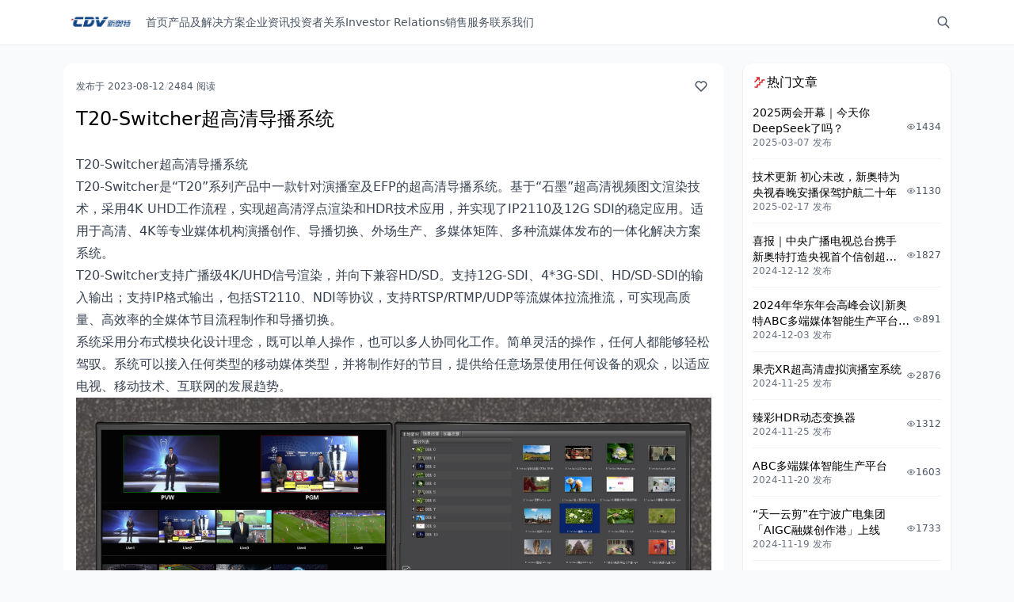

--- FILE ---
content_type: text/html
request_url: https://www.cdv.com/a/1691823502500
body_size: 6380
content:
<!DOCTYPE html>
<html lang="en">
  <head>
    <meta charset="UTF-8" />
    <meta http-equiv="X-UA-Compatible" content="IE=edge" />
    <meta name="viewport" content="width=device-width, initial-scale=1, maximum-scale=2" />
    <title>T20-Switcher超高清导播系统 - 新奥特（北京）视频技术有限公司</title>
    <link rel="stylesheet" href="/themes/theme-earth/assets/dist/style.css?v=91.5.0" />
    <script src="/themes/theme-earth/assets/dist/main.iife.js?v=91.5.0"></script>
    
    <script>
      main.initColorScheme("light",false)
    </script>
  <meta name="keywords" content="新奥特  硅谷视频 CDV  新奥特北京 新奥特（北京）视频技术有限公司 官网" />
<meta name="description" content="T20-Switcher超高清导播系统 T20-Switcher是&ldquo;T20&rdquo;系列产品中一款针对演播室及EFP的超高清导播系统。基于&ldquo;石墨&rdquo;超高清视频图文渲染技术，采用4K UHD工作流程，实现超高清浮点渲染和HDR技术应用，并实现了IP2110及12G SDI的稳定应用。适用于高清、4K等专业媒体机" />
<!-- PluginSearchWidget start -->
<script src="/plugins/PluginSearchWidget/assets/static/search-widget.iife.js" async></script>
<!-- PluginSearchWidget end -->
<link rel="icon" href="/upload/favicon.ico" />
<script async defer src="/halo-tracker.js" data-group="content.halo.run" data-plural="posts" data-name="2a34507c-8d76-4e6d-b66e-02e767a00c1e"></script>
</head>
  <body class="bg-slate-50 dark:bg-slate-900">
    <header
  id="header-menu"
  class="sticky top-0 z-10 flex h-14 bg-white py-3 shadow-sm transition-all dark:bg-gray-800"
  x-data="{ open : false }"
>
  <div class="container mx-auto flex h-full justify-between">
    <div class="flex h-full items-center gap-6">
      <div class="mr-2 h-full">
        <a href="/" class="inline-flex h-full items-center">
          <img src="/upload/CDV%20logo白底.jpg" alt="Logo" class="h-full w-auto" />
          
        </a>
      </div>
      <ul class="hidden items-center gap-8 sm:flex">
        <li
          class="relative cursor-pointer text-sm font-medium transition-all"
          x-data="dropdown"
          @mouseenter="open()"
          @mouseleave="close()"
        >
          <a
            class="text-gray-600 hover:text-blue-600 dark:text-slate-50 dark:hover:text-gray-300"
            href="/"
            target="_self"
          >首页</a>
          
        </li>
        <li
          class="relative cursor-pointer text-sm font-medium transition-all"
          x-data="dropdown"
          @mouseenter="open()"
          @mouseleave="close()"
        >
          <a
            class="text-gray-600 hover:text-blue-600 dark:text-slate-50 dark:hover:text-gray-300"
            href="#"
          >产品及解决方案</a>
          <ul
            @mouseenter="open()"
            @mouseleave="close()"
            x-show="show"
            x-transition:enter="transition ease-out duration-100"
            x-transition:enter-start="transform opacity-0 scale-95"
            x-transition:enter-end="transform opacity-100 scale-100"
            x-transition:leave="transition ease-in duration-75"
            x-transition:leave-start="transform opacity-100 scale-100"
            x-transition:leave-end="transform opacity-0 scale-95"
            class="menu-dropdown absolute left-0 z-10 mt-2 w-40 divide-y divide-gray-50 overflow-hidden rounded bg-white shadow dark:bg-slate-700"
          >
            <li
              class="flex w-full items-center text-left text-sm hover:bg-gray-50 dark:hover:bg-slate-600"
            >
              <a
                class="h-full w-full truncate px-4 py-2 text-gray-600 hover:text-blue-600 dark:text-slate-50 dark:hover:text-gray-300"
                href="/c/chan-pin-zhong-xin"
                target="_self"
              >产品中心</a>
            </li>
            <li
              class="flex w-full items-center text-left text-sm hover:bg-gray-50 dark:hover:bg-slate-600"
            >
              <a
                class="h-full w-full truncate px-4 py-2 text-gray-600 hover:text-blue-600 dark:text-slate-50 dark:hover:text-gray-300"
                href="/c/jie-jue-fang-an"
                target="_self"
              >解决方案</a>
            </li>
            <li
              class="flex w-full items-center text-left text-sm hover:bg-gray-50 dark:hover:bg-slate-600"
            >
              <a
                class="h-full w-full truncate px-4 py-2 text-gray-600 hover:text-blue-600 dark:text-slate-50 dark:hover:text-gray-300"
                href="/c/jing-dian-an-li"
                target="_self"
              >应用案例</a>
            </li>
          </ul>
        </li>
        <li
          class="relative cursor-pointer text-sm font-medium transition-all"
          x-data="dropdown"
          @mouseenter="open()"
          @mouseleave="close()"
        >
          <a
            class="text-gray-600 hover:text-blue-600 dark:text-slate-50 dark:hover:text-gray-300"
            href="#"
            target="_self"
          >企业资讯</a>
          <ul
            @mouseenter="open()"
            @mouseleave="close()"
            x-show="show"
            x-transition:enter="transition ease-out duration-100"
            x-transition:enter-start="transform opacity-0 scale-95"
            x-transition:enter-end="transform opacity-100 scale-100"
            x-transition:leave="transition ease-in duration-75"
            x-transition:leave-start="transform opacity-100 scale-100"
            x-transition:leave-end="transform opacity-0 scale-95"
            class="menu-dropdown absolute left-0 z-10 mt-2 w-40 divide-y divide-gray-50 overflow-hidden rounded bg-white shadow dark:bg-slate-700"
          >
            <li
              class="flex w-full items-center text-left text-sm hover:bg-gray-50 dark:hover:bg-slate-600"
            >
              <a
                class="h-full w-full truncate px-4 py-2 text-gray-600 hover:text-blue-600 dark:text-slate-50 dark:hover:text-gray-300"
                href="/c/qi-ye-xin-wen"
                target="_self"
              >企业新闻</a>
            </li>
            <li
              class="flex w-full items-center text-left text-sm hover:bg-gray-50 dark:hover:bg-slate-600"
            >
              <a
                class="h-full w-full truncate px-4 py-2 text-gray-600 hover:text-blue-600 dark:text-slate-50 dark:hover:text-gray-300"
                href="/a/1691727715033"
                target="_self"
              >公司简介</a>
            </li>
          </ul>
        </li>
        <li
          class="relative cursor-pointer text-sm font-medium transition-all"
          x-data="dropdown"
          @mouseenter="open()"
          @mouseleave="close()"
        >
          <a
            class="text-gray-600 hover:text-blue-600 dark:text-slate-50 dark:hover:text-gray-300"
            href="/c/IR"
            target="_self"
          >投资者关系Investor Relations</a>
          
        </li>
        <li
          class="relative cursor-pointer text-sm font-medium transition-all"
          x-data="dropdown"
          @mouseenter="open()"
          @mouseleave="close()"
        >
          <a
            class="text-gray-600 hover:text-blue-600 dark:text-slate-50 dark:hover:text-gray-300"
            href="/1691816257202"
            target="_self"
          >销售服务</a>
          
        </li>
        <li
          class="relative cursor-pointer text-sm font-medium transition-all"
          x-data="dropdown"
          @mouseenter="open()"
          @mouseleave="close()"
        >
          <a
            class="text-gray-600 hover:text-blue-600 dark:text-slate-50 dark:hover:text-gray-300"
            href="/contact"
            target="_self"
          >联系我们</a>
          
        </li>
      </ul>
    </div>
    <div class="flex items-center">
      <ul x-data="colorSchemeSwitcher" class="flex items-center gap-4">
        <li class="sm:hidden" x-on:click="open = true">
          <div class="i-tabler-menu-2 text-lg text-gray-600 hover:text-blue-600 dark:text-slate-100"></div>
        </li>
        
        <!-- https://github.com/halo-sigs/plugin-search-widget -->
        <li>
          <a
            href="javascript:SearchWidget.open()"
            title="搜索"
            class="text-gray-600 hover:text-blue-600 dark:text-slate-100"
          >
            <div class="i-tabler-search text-lg"></div>
          </a>
        </li>
	<!--
        <li
          x-data="dropdown"
          class="relative cursor-pointer transition-all"
          th:with="currentUser = ${contributorFinder.getContributor(#authentication.name)}"
          @mouseenter="open()"
          @mouseleave="close()"
        >
          <div>
            <div class="h-5 w-5 text-gray-600 hover:text-blue-600 dark:text-slate-100">
              <img
                class="h-5 w-5 rounded-full"
                th:src="${currentUser.avatar ?: #theme.assets('/images/default-avatar.svg')}"
                th:alt="${currentUser.displayName}"
              />
            </div>
            <ul
              @mouseenter="open()"
              @mouseleave="close()"
              x-show="show"
              x-transition:enter="transition ease-out duration-100"
              x-transition:enter-start="transform opacity-0 scale-95"
              x-transition:enter-end="transform opacity-100 scale-100"
              x-transition:leave="transition ease-in duration-75"
              x-transition:leave-start="transform opacity-100 scale-100"
              x-transition:leave-end="transform opacity-0 scale-95"
              class="absolute right-0 z-10 mt-2 w-40 divide-y divide-gray-50 overflow-hidden rounded bg-white shadow dark:divide-slate-600 dark:bg-slate-700"
            >
              <li
                sec:authorize="isAuthenticated()"
                class="flex w-full items-center text-left text-sm hover:bg-gray-50 dark:hover:bg-slate-600"
              >
                <a
                  class="h-full w-full truncate px-4 py-2 text-gray-600 hover:text-blue-600 dark:text-slate-50 dark:hover:text-gray-300"
                  href="/console"
                  target="_blank"
                >
                  控制台
                </a>
              </li>
              <li
                sec:authorize="isAuthenticated()"
                class="flex w-full items-center text-left text-sm hover:bg-gray-50 dark:hover:bg-slate-600"
              >
                <a
                  class="h-full w-full truncate px-4 py-2 text-gray-600 hover:text-blue-600 dark:text-slate-50 dark:hover:text-gray-300"
                  href="/logout"
                >
                  退出登录
                </a>
              </li>
              <li
                sec:authorize="isAnonymous()"
                class="flex w-full items-center text-left text-sm hover:bg-gray-50 dark:hover:bg-slate-600"
              >
                <a
                  class="h-full w-full truncate px-4 py-2 text-gray-600 hover:text-blue-600 dark:text-slate-50 dark:hover:text-gray-300"
                  href="/console/login"
                >
                  登录
                </a>
              </li>
            </ul>
          </div>
        </li>
	-->
      </ul>
    </div>
  </div>
  <div>
    <div
      class="fixed inset-0 z-50 bg-gray-800/40 opacity-100 backdrop-blur-sm dark:bg-black/80"
      aria-hidden="true"
      x-show="open"
      x-transition:enter="ease-in-out duration-300"
      x-transition:enter-start="opacity-0"
      x-transition:enter-end="opacity-100"
      x-transition:leave="ease-in-out duration-300"
      x-transition:leave-start="opacity-100"
      x-transition:leave-end="opacity-0"
    ></div>
    <div
      class="fixed inset-x-4 top-8 z-50 origin-top scale-100 rounded-lg bg-white p-4 dark:bg-slate-900"
      tabindex="-1"
      x-show="open"
      x-transition:enter="ease-out duration-200"
      x-transition:enter-start="opacity-0 translate-y-4 sm:translate-y-0 sm:scale-95"
      x-transition:enter-end="opacity-100 translate-y-0 sm:scale-100"
      x-transition:leave="ease-in duration-100"
      x-transition:leave-start="opacity-100 translate-y-0 sm:scale-100"
      x-transition:leave-end="opacity-0 translate-y-4 sm:translate-y-0 sm:scale-95"
      @click.outside="open = false"
    >
      <div class="flex flex-row-reverse items-center justify-between">
        <button
          class="i-tabler-x p-1 text-xl text-gray-600 dark:text-slate-300"
          type="button"
          tabindex="0"
          @click="open = false"
        ></button>
        <h2 class="text-sm font-medium text-gray-600 dark:text-slate-300">菜单</h2>
      </div>
      <nav class="mt-6">
        <ul class="-my-2 divide-y divide-gray-100 text-sm text-gray-800 dark:divide-slate-800 dark:text-slate-100">
          <li>
            <a
              class="flex items-center justify-between gap-1 py-2"
              href="/"
              target="_self"
            >
              <span>首页</span>
            </a>
            
          </li>
          <li>
            <a
              class="flex items-center justify-between gap-1 py-2"
              href="#"
            >
              <span>产品及解决方案</span>
            </a>
            <ul class="divide-y divide-gray-100 dark:divide-slate-800">
              <li class="flex w-full items-center text-left text-sm">
                <a
                  class="h-full w-full truncate px-4 py-2 text-gray-600 dark:text-slate-200"
                  href="/c/chan-pin-zhong-xin"
                  target="_self"
                >产品中心</a>
              </li>
              <li class="flex w-full items-center text-left text-sm">
                <a
                  class="h-full w-full truncate px-4 py-2 text-gray-600 dark:text-slate-200"
                  href="/c/jie-jue-fang-an"
                  target="_self"
                >解决方案</a>
              </li>
              <li class="flex w-full items-center text-left text-sm">
                <a
                  class="h-full w-full truncate px-4 py-2 text-gray-600 dark:text-slate-200"
                  href="/c/jing-dian-an-li"
                  target="_self"
                >应用案例</a>
              </li>
            </ul>
          </li>
          <li>
            <a
              class="flex items-center justify-between gap-1 py-2"
              href="#"
              target="_self"
            >
              <span>企业资讯</span>
            </a>
            <ul class="divide-y divide-gray-100 dark:divide-slate-800">
              <li class="flex w-full items-center text-left text-sm">
                <a
                  class="h-full w-full truncate px-4 py-2 text-gray-600 dark:text-slate-200"
                  href="/c/qi-ye-xin-wen"
                  target="_self"
                >企业新闻</a>
              </li>
              <li class="flex w-full items-center text-left text-sm">
                <a
                  class="h-full w-full truncate px-4 py-2 text-gray-600 dark:text-slate-200"
                  href="/a/1691727715033"
                  target="_self"
                >公司简介</a>
              </li>
            </ul>
          </li>
          <li>
            <a
              class="flex items-center justify-between gap-1 py-2"
              href="/c/IR"
              target="_self"
            >
              <span>投资者关系Investor Relations</span>
            </a>
            
          </li>
          <li>
            <a
              class="flex items-center justify-between gap-1 py-2"
              href="/1691816257202"
              target="_self"
            >
              <span>销售服务</span>
            </a>
            
          </li>
          <li>
            <a
              class="flex items-center justify-between gap-1 py-2"
              href="/contact"
              target="_self"
            >
              <span>联系我们</span>
            </a>
            
          </li>
        </ul>
      </nav>
    </div>
  </div>
</header>

    
      
    <section>
  
  
</section>
  
    
    
    <section class="container mx-auto mt-6 grid grid-cols-4 gap-6">
      <div class="z-0 col-span-4 sm:col-span-3">
        
    <div x-data="postUpvote" class="rounded-xl bg-white p-4 dark:bg-slate-800">
      <div class="flex items-center justify-between" x-data="{name:&#39;2a34507c-8d76-4e6d-b66e-02e767a00c1e&#39;}">
        <div class="inline-flex items-center justify-start gap-2">
	<!--	
          <a th:href="@{${post.owner.permalink}}" th:title="${post.owner.displayName}">
            <img
              th:if="${not #strings.isEmpty(post.owner.avatar)}"
              th:src="${post.owner.avatar}"
              class="h-10 w-10 rounded-full"
              th:alt="${post.owner.displayName}"
            />
          </a>
	-->
          <div class="flex flex-col gap-0.5">
		  <!--
            <a
              th:href="@{${post.owner.permalink}}"
              th:title="${post.owner.displayName}"
              class="text-sm font-semibold text-gray-900 hover:text-gray-600 dark:text-slate-100 dark:hover:text-slate-200"
              th:text="${post.owner.displayName}"
            ></a>
		  -->
            <div class="flex items-center gap-2 text-xs font-light text-gray-600 dark:text-slate-100">
              <span>发布于 2023-08-12</span>
              <span class="text-gray-300 dark:text-slate-200">/</span>
              <span>2484 阅读</span>
	      <!--
              <span class="text-gray-300 dark:text-slate-200">/</span>
              <span th:text="|${post.stats?.comment ?:0} 评论|"> </span>
              <span class="text-gray-300 dark:text-slate-200">/</span>
              <span th:attr="data-upvote-post-name=${post.metadata.name}" th:text="|${post.stats?.upvote ?:0} 点赞|">
	      -->
              </span>
            </div>
          </div>
        </div>
        <div class="inline-flex flex-row gap-1">
          <div
            @click="handleUpvote(name)"
            class="cursor-pointer rounded-lg p-1 hover:bg-gray-100 dark:hover:bg-slate-600"
            :class="{'bg-gray-100 dark:bg-slate-600':upvoted(name)}"
          >
            <div
              class="i-tabler-heart text-lg text-gray-600 hover:text-red-600"
              :class="{'text-red-600 dark:text-red-400':upvoted(name)}"
            ></div>
          </div>
          
          
        </div>
      </div>
      <h1 class="my-3 text-2xl font-medium dark:text-slate-50">T20-Switcher超高清导播系统</h1>
      <div class="flex gap-2">
        
      </div>
      <article
        id="content"
        class="prose prose-base mt-4 !max-w-none break-words dark:prose-invert prose-pre:p-0"
      ><p>T20-Switcher超高清导播系统</p><p>T20-Switcher是“T20”系列产品中一款针对演播室及EFP的超高清导播系统。基于“石墨”超高清视频图文渲染技术，采用4K UHD工作流程，实现超高清浮点渲染和HDR技术应用，并实现了IP2110及12G SDI的稳定应用。适用于高清、4K等专业媒体机构演播创作、导播切换、外场生产、多媒体矩阵、多种流媒体发布的一体化解决方案系统。</p><p>T20-Switcher支持广播级4K/UHD信号渲染，并向下兼容HD/SD。支持12G-SDI、4*3G-SDI、HD/SD-SDI的输入输出；支持IP格式输出，包括ST2110、NDI等协议，支持RTSP/RTMP/UDP等流媒体拉流推流，可实现高质量、高效率的全媒体节目流程制作和导播切换。</p><p>系统采用分布式模块化设计理念，既可以单人操作，也可以多人协同化工作。简单灵活的操作，任何人都能够轻松驾驭。系统可以接入任何类型的移动媒体类型，并将制作好的节目，提供给任意场景使用任何设备的观众，以适应电视、移动技术、互联网的发展趋势。</p><p><img loading="lazy" src="/upload/T20-2.png" style="display: inline-block"></p></article>
      <div
        class="mt-10 flex flex-col sm:flex-row sm:justify-between"
      >
        <div class="flex justify-start">
          <a
            role="navigation"
            class="group inline-flex items-center gap-2 truncate text-sm text-gray-600 hover:text-gray-900 dark:text-slate-100 dark:hover:text-slate-200"
            href="/a/1691823669802"
            title="演播室舞美空间设计、栏目包装设计服务"
          >
            <span class="i-tabler-chevron-left translate-x-1 text-lg transition-all group-hover:-translate-x-0"></span>
            <span>演播室舞美空间设计、栏目包装设计服务</span>
          </a>
        </div>
        <div class="flex justify-end">
          <a
            role="navigation"
            class="group inline-flex items-center gap-2 truncate text-sm text-gray-600 hover:text-gray-900 dark:text-slate-100 dark:hover:text-slate-200"
            href="/a/1691823329785"
            title="A20超高清图文编播系统"
          >
            <span>A20超高清图文编播系统</span>
            <span class="i-tabler-chevron-right -translate-x-1 text-lg transition-all group-hover:translate-x-0"></span>
          </a>
        </div>
      </div>
      <hr class="my-10 dark:border-slate-700" />
      <!-- https://github.com/halo-sigs/plugin-comment-widget -->
      
    </div>

    
  
      </div>
      
        
    <aside class="z-0 col-span-1 hidden h-full flex-col gap-6 sm:flex">
  
    
      
    <div
      class="toc-container sticky top-20 z-[5] w-full cursor-pointer rounded-xl bg-white p-3 shadow transition-all duration-500 hover:shadow-md dark:bg-slate-800"
    >
      <h2 class="inline-flex items-center gap-2 text-base dark:text-slate-50">
        <span class="i-tabler-list text-lg"></span>
        目录
      </h2>
      <div class="toc mt-2 max-h-64 overflow-auto"></div>
    </div>
  
    
    
      <div
  class="w-full cursor-pointer overflow-hidden rounded-xl bg-white p-3 shadow transition-all duration-500 hover:shadow-md dark:bg-slate-800"
>
  <h2 class="inline-flex items-center gap-2 text-base dark:text-slate-50">
    <span class="i-tabler-stairs-up text-lg text-red-600 dark:text-red-700"></span>
    热门文章
  </h2>
  <div>
    <ul role="list" class="divide-y divide-gray-100 dark:divide-slate-700">
      <li class="py-3">
        <div class="flex items-center justify-between">
          <div class="flex flex-col gap-1">
            <h3 class="text-sm font-medium line-clamp-2 hover:text-gray-500 hover:underline dark:text-slate-100">
              <a href="/a/1741230884970" title="2025两会开幕｜今天你DeepSeek了吗？">2025两会开幕｜今天你DeepSeek了吗？</a>
            </h3>
            <p
              class="text-xs tabular-nums text-gray-500 dark:text-slate-400"
            >2025-03-07 发布</p>
          </div>
          <div class="inline-flex items-center gap-1 text-xs text-gray-600 dark:text-slate-500">
            <span class="i-tabler-eye"></span>
            <span class="tabular-nums">1434</span>
          </div>
        </div>
      </li>
      <li class="py-3">
        <div class="flex items-center justify-between">
          <div class="flex flex-col gap-1">
            <h3 class="text-sm font-medium line-clamp-2 hover:text-gray-500 hover:underline dark:text-slate-100">
              <a href="/a/1741923773507" title="技术更新 初心未改，新奥特为央视春晚安播保驾护航二十年">技术更新 初心未改，新奥特为央视春晚安播保驾护航二十年</a>
            </h3>
            <p
              class="text-xs tabular-nums text-gray-500 dark:text-slate-400"
            >2025-02-17 发布</p>
          </div>
          <div class="inline-flex items-center gap-1 text-xs text-gray-600 dark:text-slate-500">
            <span class="i-tabler-eye"></span>
            <span class="tabular-nums">1130</span>
          </div>
        </div>
      </li>
      <li class="py-3">
        <div class="flex items-center justify-between">
          <div class="flex flex-col gap-1">
            <h3 class="text-sm font-medium line-clamp-2 hover:text-gray-500 hover:underline dark:text-slate-100">
              <a href="/a/1733975780797" title="喜报｜中央广播电视总台携手新奥特打造央视首个信创超高清制作平台和超高清技审系统">喜报｜中央广播电视总台携手新奥特打造央视首个信创超高清制作平台和超高清技审系统</a>
            </h3>
            <p
              class="text-xs tabular-nums text-gray-500 dark:text-slate-400"
            >2024-12-12 发布</p>
          </div>
          <div class="inline-flex items-center gap-1 text-xs text-gray-600 dark:text-slate-500">
            <span class="i-tabler-eye"></span>
            <span class="tabular-nums">1827</span>
          </div>
        </div>
      </li>
      <li class="py-3">
        <div class="flex items-center justify-between">
          <div class="flex flex-col gap-1">
            <h3 class="text-sm font-medium line-clamp-2 hover:text-gray-500 hover:underline dark:text-slate-100">
              <a href="/a/1733191682015" title="2024年华东年会高峰会议|新奥特ABC多端媒体智能生产平台精彩亮相">2024年华东年会高峰会议|新奥特ABC多端媒体智能生产平台精彩亮相</a>
            </h3>
            <p
              class="text-xs tabular-nums text-gray-500 dark:text-slate-400"
            >2024-12-03 发布</p>
          </div>
          <div class="inline-flex items-center gap-1 text-xs text-gray-600 dark:text-slate-500">
            <span class="i-tabler-eye"></span>
            <span class="tabular-nums">891</span>
          </div>
        </div>
      </li>
      <li class="py-3">
        <div class="flex items-center justify-between">
          <div class="flex flex-col gap-1">
            <h3 class="text-sm font-medium line-clamp-2 hover:text-gray-500 hover:underline dark:text-slate-100">
              <a href="/a/1732505998465" title="果壳XR超高清虚拟演播室系统">果壳XR超高清虚拟演播室系统</a>
            </h3>
            <p
              class="text-xs tabular-nums text-gray-500 dark:text-slate-400"
            >2024-11-25 发布</p>
          </div>
          <div class="inline-flex items-center gap-1 text-xs text-gray-600 dark:text-slate-500">
            <span class="i-tabler-eye"></span>
            <span class="tabular-nums">2876</span>
          </div>
        </div>
      </li>
      <li class="py-3">
        <div class="flex items-center justify-between">
          <div class="flex flex-col gap-1">
            <h3 class="text-sm font-medium line-clamp-2 hover:text-gray-500 hover:underline dark:text-slate-100">
              <a href="/a/1732503657936" title="臻彩HDR动态变换器">臻彩HDR动态变换器</a>
            </h3>
            <p
              class="text-xs tabular-nums text-gray-500 dark:text-slate-400"
            >2024-11-25 发布</p>
          </div>
          <div class="inline-flex items-center gap-1 text-xs text-gray-600 dark:text-slate-500">
            <span class="i-tabler-eye"></span>
            <span class="tabular-nums">1312</span>
          </div>
        </div>
      </li>
      <li class="py-3">
        <div class="flex items-center justify-between">
          <div class="flex flex-col gap-1">
            <h3 class="text-sm font-medium line-clamp-2 hover:text-gray-500 hover:underline dark:text-slate-100">
              <a href="/a/1732069966212" title="ABC多端媒体智能生产平台">ABC多端媒体智能生产平台</a>
            </h3>
            <p
              class="text-xs tabular-nums text-gray-500 dark:text-slate-400"
            >2024-11-20 发布</p>
          </div>
          <div class="inline-flex items-center gap-1 text-xs text-gray-600 dark:text-slate-500">
            <span class="i-tabler-eye"></span>
            <span class="tabular-nums">1603</span>
          </div>
        </div>
      </li>
      <li class="py-3">
        <div class="flex items-center justify-between">
          <div class="flex flex-col gap-1">
            <h3 class="text-sm font-medium line-clamp-2 hover:text-gray-500 hover:underline dark:text-slate-100">
              <a href="/a/1731986152745" title="“天一云剪”在宁波广电集团「AIGC融媒创作港」上线">“天一云剪”在宁波广电集团「AIGC融媒创作港」上线</a>
            </h3>
            <p
              class="text-xs tabular-nums text-gray-500 dark:text-slate-400"
            >2024-11-19 发布</p>
          </div>
          <div class="inline-flex items-center gap-1 text-xs text-gray-600 dark:text-slate-500">
            <span class="i-tabler-eye"></span>
            <span class="tabular-nums">1733</span>
          </div>
        </div>
      </li>
      <li class="py-3">
        <div class="flex items-center justify-between">
          <div class="flex flex-col gap-1">
            <h3 class="text-sm font-medium line-clamp-2 hover:text-gray-500 hover:underline dark:text-slate-100">
              <a href="/a/12%E6%9C%88%E5%A0%B1%E8%A1%A8Monthly%20Return%20December" title="12月報表Monthly Return December">12月報表Monthly Return December</a>
            </h3>
            <p
              class="text-xs tabular-nums text-gray-500 dark:text-slate-400"
            >2026-01-05 发布</p>
          </div>
          <div class="inline-flex items-center gap-1 text-xs text-gray-600 dark:text-slate-500">
            <span class="i-tabler-eye"></span>
            <span class="tabular-nums">23</span>
          </div>
        </div>
      </li>
      <li class="py-3">
        <div class="flex items-center justify-between">
          <div class="flex flex-col gap-1">
            <h3 class="text-sm font-medium line-clamp-2 hover:text-gray-500 hover:underline dark:text-slate-100">
              <a href="/a/11%E6%9C%88%E5%A0%B1%E8%A1%A8Monthly%20ReturnNovember" title="11月報表Monthly ReturnNovember">11月報表Monthly ReturnNovember</a>
            </h3>
            <p
              class="text-xs tabular-nums text-gray-500 dark:text-slate-400"
            >2025-12-01 发布</p>
          </div>
          <div class="inline-flex items-center gap-1 text-xs text-gray-600 dark:text-slate-500">
            <span class="i-tabler-eye"></span>
            <span class="tabular-nums">40</span>
          </div>
        </div>
      </li>
    </ul>
  </div>
</div>

    
  
</aside>
  
      
      
    </section>
    <footer class="mt-10 bg-white py-8 dark:bg-slate-800">
  <div class="container mx-auto sm:flex sm:items-center sm:justify-between">
    <a href="/" class="mb-4 flex items-center justify-center sm:mb-0 sm:justify-start">
      <img
        src="/upload/CDV新奥特横式1-01.jpg"
        class="mr-3 h-8 w-8"
        alt="新奥特（北京）视频技术有限公司"
      />
      <span
        class="self-center whitespace-nowrap text-2xl font-semibold dark:text-slate-50"
      >大视听 智融媒</span>
    </a>
    
      <ul
        class="mb-6 flex flex-wrap items-center justify-center text-sm text-gray-500 dark:text-slate-200 sm:mb-0 sm:justify-start"
      >
        <li>
          <a
            href="/c/home"
            class="mr-4 transition-all hover:text-gray-900 hover:underline dark:hover:text-white md:mr-6"
          >首页</a>
        </li>
        <li>
          <a
            href="/c/qi-ye-xin-wen"
            class="mr-4 transition-all hover:text-gray-900 hover:underline dark:hover:text-white md:mr-6"
          >企业新闻</a>
        </li>
        <li>
          <a
            href="/c/jie-jue-fang-an"
            class="mr-4 transition-all hover:text-gray-900 hover:underline dark:hover:text-white md:mr-6"
          >解决方案</a>
        </li>
        <li>
          <a
            href="/1691815155730"
            class="mr-4 transition-all hover:text-gray-900 hover:underline dark:hover:text-white md:mr-6"
          >公司简介</a>
        </li>
        <li>
          <a
            href="/contact"
            class="mr-4 transition-all hover:text-gray-900 hover:underline dark:hover:text-white md:mr-6"
          >联系我们</a>
        </li>
      </ul>
    

    <div class="mt-4 flex justify-center space-x-6 sm:mt-0">
  
    
    <span
      x-data="{openImageModal:false}"
      class="cursor-pointer text-gray-500 hover:text-gray-900 dark:hover:text-white"
    >
      <div class="h-5 w-5 i-simple-icons-wechat" @click="openImageModal = true"></div>
      <div>
        <div
          class="fixed inset-0 z-50 bg-gray-800/40 opacity-100 backdrop-blur-sm dark:bg-black/80"
          aria-hidden="true"
          x-show="openImageModal"
          x-transition:enter="ease-in-out duration-300"
          x-transition:enter-start="opacity-0"
          x-transition:enter-end="opacity-100"
          x-transition:leave="ease-in-out duration-300"
          x-transition:leave-start="opacity-100"
          x-transition:leave-end="opacity-0"
        ></div>
        <div
          class="fixed inset-0 z-50 overflow-y-auto"
          tabindex="-1"
          x-show="openImageModal"
          x-transition:enter="ease-out duration-200"
          x-transition:enter-start="opacity-0 translate-y-4 sm:translate-y-0 sm:scale-95"
          x-transition:enter-end="opacity-100 translate-y-0 sm:scale-100"
          x-transition:leave="ease-in duration-100"
          x-transition:leave-start="opacity-100 translate-y-0 sm:scale-100"
          x-transition:leave-end="opacity-0 translate-y-4 sm:translate-y-0 sm:scale-95"
        >
          <div class="flex min-h-full flex-col items-center justify-center p-4 text-center sm:p-0">
            <div
              @click.outside="openImageModal = false"
              class="relative transform overflow-hidden rounded-lg bg-white px-4 pb-4 pt-5 text-left shadow-xl transition-all sm:my-8 sm:w-full sm:max-w-sm sm:p-6"
            >
              <img src="/upload/官微-W.jpg" />
            </div>
            <div>
              <div
                @click="openImageModal = false"
                class="group inline-flex items-center justify-center rounded-full bg-white p-1.5"
              >
                <i class="i-tabler-x block text-gray-600 group-hover:text-gray-900"></i>
              </div>
            </div>
          </div>
        </div>
      </div>
    </span>
  
    <a
      href="mailto:service@cdv.com"
      class="text-gray-500 hover:text-gray-900 dark:hover:text-white"
      title="zhao_gongwei@cdv.com"
    >
      <div class="h-5 w-5 i-tabler-mail"></div>
    </a>
    
  
</div>

  </div>
  <hr class="my-6 border-gray-100 dark:border-slate-700 sm:mx-auto lg:my-8" />
  <div class="space-y-1">
    <span class="container mx-auto block text-center text-sm text-gray-500">
      <a
        href="https://beian.miit.gov.cn/"
        class="hover:underline"
        target="_blank"
      >京ICP备08011363号-1</a>
    </span>
    
    <span class="container mx-auto block text-center text-sm text-gray-500 dark:text-slate-300">
      ©
      2026
      <a href="/" class="hover:underline">新奥特（北京）视频技术有限公司</a>. All Rights Reserved.
    </span>
    <span class="container mx-auto block text-center text-sm text-gray-500 dark:text-slate-300">
      
    </span>
  </div>
</footer>



    
      
    <script>
      main.generateToc();
    </script>
  
    
  </body>
</html>


--- FILE ---
content_type: application/javascript
request_url: https://www.cdv.com/themes/theme-earth/assets/dist/main.iife.js?v=91.5.0
body_size: 21401
content:
var main=function(I){"use strict";const po="",ho="";var Ne=!1,Ie=!1,F=[],Me=-1;function Qr(e){Zr(e)}function Zr(e){F.includes(e)||F.push(e),en()}function Ct(e){let t=F.indexOf(e);t!==-1&&t>Me&&F.splice(t,1)}function en(){!Ie&&!Ne&&(Ne=!0,queueMicrotask(tn))}function tn(){Ne=!1,Ie=!0;for(let e=0;e<F.length;e++)F[e](),Me=e;F.length=0,Me=-1,Ie=!1}var U,W,X,Et,ke=!0;function rn(e){ke=!1,e(),ke=!0}function nn(e){U=e.reactive,X=e.release,W=t=>e.effect(t,{scheduler:r=>{ke?Qr(r):r()}}),Et=e.raw}function At(e){W=e}function on(e){let t=()=>{};return[i=>{let n=W(i);return e._x_effects||(e._x_effects=new Set,e._x_runEffects=()=>{e._x_effects.forEach(o=>o())}),e._x_effects.add(n),t=()=>{n!==void 0&&(e._x_effects.delete(n),X(n))},n},()=>{t()}]}var Ot=[],Tt=[],Lt=[];function sn(e){Lt.push(e)}function Nt(e,t){typeof t=="function"?(e._x_cleanups||(e._x_cleanups=[]),e._x_cleanups.push(t)):(t=e,Tt.push(t))}function an(e){Ot.push(e)}function ln(e,t,r){e._x_attributeCleanups||(e._x_attributeCleanups={}),e._x_attributeCleanups[t]||(e._x_attributeCleanups[t]=[]),e._x_attributeCleanups[t].push(r)}function It(e,t){e._x_attributeCleanups&&Object.entries(e._x_attributeCleanups).forEach(([r,i])=>{(t===void 0||t.includes(r))&&(i.forEach(n=>n()),delete e._x_attributeCleanups[r])})}var Pe=new MutationObserver(He),je=!1;function Re(){Pe.observe(document,{subtree:!0,childList:!0,attributes:!0,attributeOldValue:!0}),je=!0}function Mt(){cn(),Pe.disconnect(),je=!1}var Q=[],$e=!1;function cn(){Q=Q.concat(Pe.takeRecords()),Q.length&&!$e&&($e=!0,queueMicrotask(()=>{un(),$e=!1}))}function un(){He(Q),Q.length=0}function C(e){if(!je)return e();Mt();let t=e();return Re(),t}var qe=!1,fe=[];function fn(){qe=!0}function dn(){qe=!1,He(fe),fe=[]}function He(e){if(qe){fe=fe.concat(e);return}let t=[],r=[],i=new Map,n=new Map;for(let o=0;o<e.length;o++)if(!e[o].target._x_ignoreMutationObserver&&(e[o].type==="childList"&&(e[o].addedNodes.forEach(s=>s.nodeType===1&&t.push(s)),e[o].removedNodes.forEach(s=>s.nodeType===1&&r.push(s))),e[o].type==="attributes")){let s=e[o].target,a=e[o].attributeName,l=e[o].oldValue,c=()=>{i.has(s)||i.set(s,[]),i.get(s).push({name:a,value:s.getAttribute(a)})},u=()=>{n.has(s)||n.set(s,[]),n.get(s).push(a)};s.hasAttribute(a)&&l===null?c():s.hasAttribute(a)?(u(),c()):u()}n.forEach((o,s)=>{It(s,o)}),i.forEach((o,s)=>{Ot.forEach(a=>a(s,o))});for(let o of r)if(!t.includes(o)&&(Tt.forEach(s=>s(o)),o._x_cleanups))for(;o._x_cleanups.length;)o._x_cleanups.pop()();t.forEach(o=>{o._x_ignoreSelf=!0,o._x_ignore=!0});for(let o of t)r.includes(o)||o.isConnected&&(delete o._x_ignoreSelf,delete o._x_ignore,Lt.forEach(s=>s(o)),o._x_ignore=!0,o._x_ignoreSelf=!0);t.forEach(o=>{delete o._x_ignoreSelf,delete o._x_ignore}),t=null,r=null,i=null,n=null}function kt(e){return ee(V(e))}function Z(e,t,r){return e._x_dataStack=[t,...V(r||e)],()=>{e._x_dataStack=e._x_dataStack.filter(i=>i!==t)}}function V(e){return e._x_dataStack?e._x_dataStack:typeof ShadowRoot=="function"&&e instanceof ShadowRoot?V(e.host):e.parentNode?V(e.parentNode):[]}function ee(e){let t=new Proxy({},{ownKeys:()=>Array.from(new Set(e.flatMap(r=>Object.keys(r)))),has:(r,i)=>e.some(n=>n.hasOwnProperty(i)),get:(r,i)=>(e.find(n=>{if(n.hasOwnProperty(i)){let o=Object.getOwnPropertyDescriptor(n,i);if(o.get&&o.get._x_alreadyBound||o.set&&o.set._x_alreadyBound)return!0;if((o.get||o.set)&&o.enumerable){let s=o.get,a=o.set,l=o;s=s&&s.bind(t),a=a&&a.bind(t),s&&(s._x_alreadyBound=!0),a&&(a._x_alreadyBound=!0),Object.defineProperty(n,i,{...l,get:s,set:a})}return!0}return!1})||{})[i],set:(r,i,n)=>{let o=e.find(s=>s.hasOwnProperty(i));return o?o[i]=n:e[e.length-1][i]=n,!0}});return t}function Pt(e){let t=i=>typeof i=="object"&&!Array.isArray(i)&&i!==null,r=(i,n="")=>{Object.entries(Object.getOwnPropertyDescriptors(i)).forEach(([o,{value:s,enumerable:a}])=>{if(a===!1||s===void 0)return;let l=n===""?o:`${n}.${o}`;typeof s=="object"&&s!==null&&s._x_interceptor?i[o]=s.initialize(e,l,o):t(s)&&s!==i&&!(s instanceof Element)&&r(s,l)})};return r(e)}function jt(e,t=()=>{}){let r={initialValue:void 0,_x_interceptor:!0,initialize(i,n,o){return e(this.initialValue,()=>pn(i,n),s=>Fe(i,n,s),n,o)}};return t(r),i=>{if(typeof i=="object"&&i!==null&&i._x_interceptor){let n=r.initialize.bind(r);r.initialize=(o,s,a)=>{let l=i.initialize(o,s,a);return r.initialValue=l,n(o,s,a)}}else r.initialValue=i;return r}}function pn(e,t){return t.split(".").reduce((r,i)=>r[i],e)}function Fe(e,t,r){if(typeof t=="string"&&(t=t.split(".")),t.length===1)e[t[0]]=r;else{if(t.length===0)throw error;return e[t[0]]||(e[t[0]]={}),Fe(e[t[0]],t.slice(1),r)}}var Rt={};function T(e,t){Rt[e]=t}function De(e,t){return Object.entries(Rt).forEach(([r,i])=>{let n=null;function o(){if(n)return n;{let[s,a]=Dt(t);return n={interceptor:jt,...s},Nt(t,a),n}}Object.defineProperty(e,`$${r}`,{get(){return i(t,o())},enumerable:!1})}),e}function hn(e,t,r,...i){try{return r(...i)}catch(n){te(n,e,t)}}function te(e,t,r=void 0){Object.assign(e,{el:t,expression:r}),console.warn(`Alpine Expression Error: ${e.message}

${r?'Expression: "'+r+`"

`:""}`,t),setTimeout(()=>{throw e},0)}var de=!0;function _n(e){let t=de;de=!1,e(),de=t}function J(e,t,r={}){let i;return A(e,t)(n=>i=n,r),i}function A(...e){return $t(...e)}var $t=qt;function mn(e){$t=e}function qt(e,t){let r={};De(r,e);let i=[r,...V(e)],n=typeof t=="function"?gn(i,t):yn(i,t,e);return hn.bind(null,e,t,n)}function gn(e,t){return(r=()=>{},{scope:i={},params:n=[]}={})=>{let o=t.apply(ee([i,...e]),n);pe(r,o)}}var Ke={};function vn(e,t){if(Ke[e])return Ke[e];let r=Object.getPrototypeOf(async function(){}).constructor,i=/^[\n\s]*if.*\(.*\)/.test(e)||/^(let|const)\s/.test(e)?`(async()=>{ ${e} })()`:e,o=(()=>{try{return new r(["__self","scope"],`with (scope) { __self.result = ${i} }; __self.finished = true; return __self.result;`)}catch(s){return te(s,t,e),Promise.resolve()}})();return Ke[e]=o,o}function yn(e,t,r){let i=vn(t,r);return(n=()=>{},{scope:o={},params:s=[]}={})=>{i.result=void 0,i.finished=!1;let a=ee([o,...e]);if(typeof i=="function"){let l=i(i,a).catch(c=>te(c,r,t));i.finished?(pe(n,i.result,a,s,r),i.result=void 0):l.then(c=>{pe(n,c,a,s,r)}).catch(c=>te(c,r,t)).finally(()=>i.result=void 0)}}}function pe(e,t,r,i,n){if(de&&typeof t=="function"){let o=t.apply(r,i);o instanceof Promise?o.then(s=>pe(e,s,r,i)).catch(s=>te(s,n,t)):e(o)}else typeof t=="object"&&t instanceof Promise?t.then(o=>e(o)):e(t)}var Be="x-";function Y(e=""){return Be+e}function bn(e){Be=e}var ze={};function w(e,t){return ze[e]=t,{before(r){if(!ze[r]){console.warn("Cannot find directive `${directive}`. `${name}` will use the default order of execution");return}const i=D.indexOf(r);D.splice(i>=0?i:D.indexOf("DEFAULT"),0,e)}}}function Ue(e,t,r){if(t=Array.from(t),e._x_virtualDirectives){let o=Object.entries(e._x_virtualDirectives).map(([a,l])=>({name:a,value:l})),s=Ht(o);o=o.map(a=>s.find(l=>l.name===a.name)?{name:`x-bind:${a.name}`,value:`"${a.value}"`}:a),t=t.concat(o)}let i={};return t.map(zt((o,s)=>i[o]=s)).filter(Wt).map(wn(i,r)).sort(Cn).map(o=>Sn(e,o))}function Ht(e){return Array.from(e).map(zt()).filter(t=>!Wt(t))}var We=!1,re=new Map,Ft=Symbol();function xn(e){We=!0;let t=Symbol();Ft=t,re.set(t,[]);let r=()=>{for(;re.get(t).length;)re.get(t).shift()();re.delete(t)},i=()=>{We=!1,r()};e(r),i()}function Dt(e){let t=[],r=a=>t.push(a),[i,n]=on(e);return t.push(n),[{Alpine:ae,effect:i,cleanup:r,evaluateLater:A.bind(A,e),evaluate:J.bind(J,e)},()=>t.forEach(a=>a())]}function Sn(e,t){let r=()=>{},i=ze[t.type]||r,[n,o]=Dt(e);ln(e,t.original,o);let s=()=>{e._x_ignore||e._x_ignoreSelf||(i.inline&&i.inline(e,t,n),i=i.bind(i,e,t,n),We?re.get(Ft).push(i):i())};return s.runCleanups=o,s}var Kt=(e,t)=>({name:r,value:i})=>(r.startsWith(e)&&(r=r.replace(e,t)),{name:r,value:i}),Bt=e=>e;function zt(e=()=>{}){return({name:t,value:r})=>{let{name:i,value:n}=Ut.reduce((o,s)=>s(o),{name:t,value:r});return i!==t&&e(i,t),{name:i,value:n}}}var Ut=[];function Ve(e){Ut.push(e)}function Wt({name:e}){return Vt().test(e)}var Vt=()=>new RegExp(`^${Be}([^:^.]+)\\b`);function wn(e,t){return({name:r,value:i})=>{let n=r.match(Vt()),o=r.match(/:([a-zA-Z0-9\-:]+)/),s=r.match(/\.[^.\]]+(?=[^\]]*$)/g)||[],a=t||e[r]||r;return{type:n?n[1]:null,value:o?o[1]:null,modifiers:s.map(l=>l.replace(".","")),expression:i,original:a}}}var Je="DEFAULT",D=["ignore","ref","data","id","bind","init","for","model","modelable","transition","show","if",Je,"teleport"];function Cn(e,t){let r=D.indexOf(e.type)===-1?Je:e.type,i=D.indexOf(t.type)===-1?Je:t.type;return D.indexOf(r)-D.indexOf(i)}function ne(e,t,r={}){e.dispatchEvent(new CustomEvent(t,{detail:r,bubbles:!0,composed:!0,cancelable:!0}))}function j(e,t){if(typeof ShadowRoot=="function"&&e instanceof ShadowRoot){Array.from(e.children).forEach(n=>j(n,t));return}let r=!1;if(t(e,()=>r=!0),r)return;let i=e.firstElementChild;for(;i;)j(i,t),i=i.nextElementSibling}function R(e,...t){console.warn(`Alpine Warning: ${e}`,...t)}var Jt=!1;function En(){Jt&&R("Alpine has already been initialized on this page. Calling Alpine.start() more than once can cause problems."),Jt=!0,document.body||R("Unable to initialize. Trying to load Alpine before `<body>` is available. Did you forget to add `defer` in Alpine's `<script>` tag?"),ne(document,"alpine:init"),ne(document,"alpine:initializing"),Re(),sn(t=>$(t,j)),Nt(t=>tr(t)),an((t,r)=>{Ue(t,r).forEach(i=>i())});let e=t=>!he(t.parentElement,!0);Array.from(document.querySelectorAll(Xt())).filter(e).forEach(t=>{$(t)}),ne(document,"alpine:initialized")}var Ye=[],Yt=[];function Gt(){return Ye.map(e=>e())}function Xt(){return Ye.concat(Yt).map(e=>e())}function Qt(e){Ye.push(e)}function Zt(e){Yt.push(e)}function he(e,t=!1){return _e(e,r=>{if((t?Xt():Gt()).some(n=>r.matches(n)))return!0})}function _e(e,t){if(e){if(t(e))return e;if(e._x_teleportBack&&(e=e._x_teleportBack),!!e.parentElement)return _e(e.parentElement,t)}}function An(e){return Gt().some(t=>e.matches(t))}var er=[];function On(e){er.push(e)}function $(e,t=j,r=()=>{}){xn(()=>{t(e,(i,n)=>{r(i,n),er.forEach(o=>o(i,n)),Ue(i,i.attributes).forEach(o=>o()),i._x_ignore&&n()})})}function tr(e){j(e,t=>It(t))}var Ge=[],Xe=!1;function Qe(e=()=>{}){return queueMicrotask(()=>{Xe||setTimeout(()=>{Ze()})}),new Promise(t=>{Ge.push(()=>{e(),t()})})}function Ze(){for(Xe=!1;Ge.length;)Ge.shift()()}function Tn(){Xe=!0}function et(e,t){return Array.isArray(t)?rr(e,t.join(" ")):typeof t=="object"&&t!==null?Ln(e,t):typeof t=="function"?et(e,t()):rr(e,t)}function rr(e,t){let r=n=>n.split(" ").filter(o=>!e.classList.contains(o)).filter(Boolean),i=n=>(e.classList.add(...n),()=>{e.classList.remove(...n)});return t=t===!0?t="":t||"",i(r(t))}function Ln(e,t){let r=a=>a.split(" ").filter(Boolean),i=Object.entries(t).flatMap(([a,l])=>l?r(a):!1).filter(Boolean),n=Object.entries(t).flatMap(([a,l])=>l?!1:r(a)).filter(Boolean),o=[],s=[];return n.forEach(a=>{e.classList.contains(a)&&(e.classList.remove(a),s.push(a))}),i.forEach(a=>{e.classList.contains(a)||(e.classList.add(a),o.push(a))}),()=>{s.forEach(a=>e.classList.add(a)),o.forEach(a=>e.classList.remove(a))}}function me(e,t){return typeof t=="object"&&t!==null?Nn(e,t):In(e,t)}function Nn(e,t){let r={};return Object.entries(t).forEach(([i,n])=>{r[i]=e.style[i],i.startsWith("--")||(i=Mn(i)),e.style.setProperty(i,n)}),setTimeout(()=>{e.style.length===0&&e.removeAttribute("style")}),()=>{me(e,r)}}function In(e,t){let r=e.getAttribute("style",t);return e.setAttribute("style",t),()=>{e.setAttribute("style",r||"")}}function Mn(e){return e.replace(/([a-z])([A-Z])/g,"$1-$2").toLowerCase()}function tt(e,t=()=>{}){let r=!1;return function(){r?t.apply(this,arguments):(r=!0,e.apply(this,arguments))}}w("transition",(e,{value:t,modifiers:r,expression:i},{evaluate:n})=>{typeof i=="function"&&(i=n(i)),i!==!1&&(!i||typeof i=="boolean"?Pn(e,r,t):kn(e,i,t))});function kn(e,t,r){nr(e,et,""),{enter:n=>{e._x_transition.enter.during=n},"enter-start":n=>{e._x_transition.enter.start=n},"enter-end":n=>{e._x_transition.enter.end=n},leave:n=>{e._x_transition.leave.during=n},"leave-start":n=>{e._x_transition.leave.start=n},"leave-end":n=>{e._x_transition.leave.end=n}}[r](t)}function Pn(e,t,r){nr(e,me);let i=!t.includes("in")&&!t.includes("out")&&!r,n=i||t.includes("in")||["enter"].includes(r),o=i||t.includes("out")||["leave"].includes(r);t.includes("in")&&!i&&(t=t.filter((p,d)=>d<t.indexOf("out"))),t.includes("out")&&!i&&(t=t.filter((p,d)=>d>t.indexOf("out")));let s=!t.includes("opacity")&&!t.includes("scale"),a=s||t.includes("opacity"),l=s||t.includes("scale"),c=a?0:1,u=l?ie(t,"scale",95)/100:1,f=ie(t,"delay",0)/1e3,h=ie(t,"origin","center"),v="opacity, transform",y=ie(t,"duration",150)/1e3,O=ie(t,"duration",75)/1e3,_="cubic-bezier(0.4, 0.0, 0.2, 1)";n&&(e._x_transition.enter.during={transformOrigin:h,transitionDelay:`${f}s`,transitionProperty:v,transitionDuration:`${y}s`,transitionTimingFunction:_},e._x_transition.enter.start={opacity:c,transform:`scale(${u})`},e._x_transition.enter.end={opacity:1,transform:"scale(1)"}),o&&(e._x_transition.leave.during={transformOrigin:h,transitionDelay:`${f}s`,transitionProperty:v,transitionDuration:`${O}s`,transitionTimingFunction:_},e._x_transition.leave.start={opacity:1,transform:"scale(1)"},e._x_transition.leave.end={opacity:c,transform:`scale(${u})`})}function nr(e,t,r={}){e._x_transition||(e._x_transition={enter:{during:r,start:r,end:r},leave:{during:r,start:r,end:r},in(i=()=>{},n=()=>{}){rt(e,t,{during:this.enter.during,start:this.enter.start,end:this.enter.end},i,n)},out(i=()=>{},n=()=>{}){rt(e,t,{during:this.leave.during,start:this.leave.start,end:this.leave.end},i,n)}})}window.Element.prototype._x_toggleAndCascadeWithTransitions=function(e,t,r,i){const n=document.visibilityState==="visible"?requestAnimationFrame:setTimeout;let o=()=>n(r);if(t){e._x_transition&&(e._x_transition.enter||e._x_transition.leave)?e._x_transition.enter&&(Object.entries(e._x_transition.enter.during).length||Object.entries(e._x_transition.enter.start).length||Object.entries(e._x_transition.enter.end).length)?e._x_transition.in(r):o():e._x_transition?e._x_transition.in(r):o();return}e._x_hidePromise=e._x_transition?new Promise((s,a)=>{e._x_transition.out(()=>{},()=>s(i)),e._x_transitioning.beforeCancel(()=>a({isFromCancelledTransition:!0}))}):Promise.resolve(i),queueMicrotask(()=>{let s=ir(e);s?(s._x_hideChildren||(s._x_hideChildren=[]),s._x_hideChildren.push(e)):n(()=>{let a=l=>{let c=Promise.all([l._x_hidePromise,...(l._x_hideChildren||[]).map(a)]).then(([u])=>u());return delete l._x_hidePromise,delete l._x_hideChildren,c};a(e).catch(l=>{if(!l.isFromCancelledTransition)throw l})})})};function ir(e){let t=e.parentNode;if(t)return t._x_hidePromise?t:ir(t)}function rt(e,t,{during:r,start:i,end:n}={},o=()=>{},s=()=>{}){if(e._x_transitioning&&e._x_transitioning.cancel(),Object.keys(r).length===0&&Object.keys(i).length===0&&Object.keys(n).length===0){o(),s();return}let a,l,c;jn(e,{start(){a=t(e,i)},during(){l=t(e,r)},before:o,end(){a(),c=t(e,n)},after:s,cleanup(){l(),c()}})}function jn(e,t){let r,i,n,o=tt(()=>{C(()=>{r=!0,i||t.before(),n||(t.end(),Ze()),t.after(),e.isConnected&&t.cleanup(),delete e._x_transitioning})});e._x_transitioning={beforeCancels:[],beforeCancel(s){this.beforeCancels.push(s)},cancel:tt(function(){for(;this.beforeCancels.length;)this.beforeCancels.shift()();o()}),finish:o},C(()=>{t.start(),t.during()}),Tn(),requestAnimationFrame(()=>{if(r)return;let s=Number(getComputedStyle(e).transitionDuration.replace(/,.*/,"").replace("s",""))*1e3,a=Number(getComputedStyle(e).transitionDelay.replace(/,.*/,"").replace("s",""))*1e3;s===0&&(s=Number(getComputedStyle(e).animationDuration.replace("s",""))*1e3),C(()=>{t.before()}),i=!0,requestAnimationFrame(()=>{r||(C(()=>{t.end()}),Ze(),setTimeout(e._x_transitioning.finish,s+a),n=!0)})})}function ie(e,t,r){if(e.indexOf(t)===-1)return r;const i=e[e.indexOf(t)+1];if(!i||t==="scale"&&isNaN(i))return r;if(t==="duration"||t==="delay"){let n=i.match(/([0-9]+)ms/);if(n)return n[1]}return t==="origin"&&["top","right","left","center","bottom"].includes(e[e.indexOf(t)+2])?[i,e[e.indexOf(t)+2]].join(" "):i}var oe=!1;function se(e,t=()=>{}){return(...r)=>oe?t(...r):e(...r)}function Rn(e){return(...t)=>oe&&e(...t)}function $n(e,t){t._x_dataStack||(t._x_dataStack=e._x_dataStack),oe=!0,Hn(()=>{qn(t)}),oe=!1}function qn(e){let t=!1;$(e,(i,n)=>{j(i,(o,s)=>{if(t&&An(o))return s();t=!0,n(o,s)})})}function Hn(e){let t=W;At((r,i)=>{let n=t(r);return X(n),()=>{}}),e(),At(t)}function or(e,t,r,i=[]){switch(e._x_bindings||(e._x_bindings=U({})),e._x_bindings[t]=r,t=i.includes("camel")?Vn(t):t,t){case"value":Fn(e,r);break;case"style":Kn(e,r);break;case"class":Dn(e,r);break;case"selected":case"checked":Bn(e,t,r);break;default:sr(e,t,r);break}}function Fn(e,t){if(e.type==="radio")e.attributes.value===void 0&&(e.value=t),window.fromModel&&(e.checked=ar(e.value,t));else if(e.type==="checkbox")Number.isInteger(t)?e.value=t:!Number.isInteger(t)&&!Array.isArray(t)&&typeof t!="boolean"&&![null,void 0].includes(t)?e.value=String(t):Array.isArray(t)?e.checked=t.some(r=>ar(r,e.value)):e.checked=!!t;else if(e.tagName==="SELECT")Wn(e,t);else{if(e.value===t)return;e.value=t}}function Dn(e,t){e._x_undoAddedClasses&&e._x_undoAddedClasses(),e._x_undoAddedClasses=et(e,t)}function Kn(e,t){e._x_undoAddedStyles&&e._x_undoAddedStyles(),e._x_undoAddedStyles=me(e,t)}function Bn(e,t,r){sr(e,t,r),Un(e,t,r)}function sr(e,t,r){[null,void 0,!1].includes(r)&&Jn(t)?e.removeAttribute(t):(lr(t)&&(r=t),zn(e,t,r))}function zn(e,t,r){e.getAttribute(t)!=r&&e.setAttribute(t,r)}function Un(e,t,r){e[t]!==r&&(e[t]=r)}function Wn(e,t){const r=[].concat(t).map(i=>i+"");Array.from(e.options).forEach(i=>{i.selected=r.includes(i.value)})}function Vn(e){return e.toLowerCase().replace(/-(\w)/g,(t,r)=>r.toUpperCase())}function ar(e,t){return e==t}function lr(e){return["disabled","checked","required","readonly","hidden","open","selected","autofocus","itemscope","multiple","novalidate","allowfullscreen","allowpaymentrequest","formnovalidate","autoplay","controls","loop","muted","playsinline","default","ismap","reversed","async","defer","nomodule"].includes(e)}function Jn(e){return!["aria-pressed","aria-checked","aria-expanded","aria-selected"].includes(e)}function Yn(e,t,r){if(e._x_bindings&&e._x_bindings[t]!==void 0)return e._x_bindings[t];let i=e.getAttribute(t);return i===null?typeof r=="function"?r():r:i===""?!0:lr(t)?!![t,"true"].includes(i):i}function cr(e,t){var r;return function(){var i=this,n=arguments,o=function(){r=null,e.apply(i,n)};clearTimeout(r),r=setTimeout(o,t)}}function ur(e,t){let r;return function(){let i=this,n=arguments;r||(e.apply(i,n),r=!0,setTimeout(()=>r=!1,t))}}function Gn(e){(Array.isArray(e)?e:[e]).forEach(r=>r(ae))}var K={},fr=!1;function Xn(e,t){if(fr||(K=U(K),fr=!0),t===void 0)return K[e];K[e]=t,typeof t=="object"&&t!==null&&t.hasOwnProperty("init")&&typeof t.init=="function"&&K[e].init(),Pt(K[e])}function Qn(){return K}var dr={};function Zn(e,t){let r=typeof t!="function"?()=>t:t;e instanceof Element?pr(e,r()):dr[e]=r}function ei(e){return Object.entries(dr).forEach(([t,r])=>{Object.defineProperty(e,t,{get(){return(...i)=>r(...i)}})}),e}function pr(e,t,r){let i=[];for(;i.length;)i.pop()();let n=Object.entries(t).map(([s,a])=>({name:s,value:a})),o=Ht(n);n=n.map(s=>o.find(a=>a.name===s.name)?{name:`x-bind:${s.name}`,value:`"${s.value}"`}:s),Ue(e,n,r).map(s=>{i.push(s.runCleanups),s()})}var hr={};function ti(e,t){hr[e]=t}function ri(e,t){return Object.entries(hr).forEach(([r,i])=>{Object.defineProperty(e,r,{get(){return(...n)=>i.bind(t)(...n)},enumerable:!1})}),e}var ni={get reactive(){return U},get release(){return X},get effect(){return W},get raw(){return Et},version:"3.12.2",flushAndStopDeferringMutations:dn,dontAutoEvaluateFunctions:_n,disableEffectScheduling:rn,startObservingMutations:Re,stopObservingMutations:Mt,setReactivityEngine:nn,closestDataStack:V,skipDuringClone:se,onlyDuringClone:Rn,addRootSelector:Qt,addInitSelector:Zt,addScopeToNode:Z,deferMutations:fn,mapAttributes:Ve,evaluateLater:A,interceptInit:On,setEvaluator:mn,mergeProxies:ee,findClosest:_e,closestRoot:he,destroyTree:tr,interceptor:jt,transition:rt,setStyles:me,mutateDom:C,directive:w,throttle:ur,debounce:cr,evaluate:J,initTree:$,nextTick:Qe,prefixed:Y,prefix:bn,plugin:Gn,magic:T,store:Xn,start:En,clone:$n,bound:Yn,$data:kt,walk:j,data:ti,bind:Zn},ae=ni;function ii(e,t){const r=Object.create(null),i=e.split(",");for(let n=0;n<i.length;n++)r[i[n]]=!0;return t?n=>!!r[n.toLowerCase()]:n=>!!r[n]}var oi=Object.freeze({}),_r=Object.assign,si=Object.prototype.hasOwnProperty,ge=(e,t)=>si.call(e,t),B=Array.isArray,le=e=>mr(e)==="[object Map]",ai=e=>typeof e=="string",nt=e=>typeof e=="symbol",ve=e=>e!==null&&typeof e=="object",li=Object.prototype.toString,mr=e=>li.call(e),gr=e=>mr(e).slice(8,-1),it=e=>ai(e)&&e!=="NaN"&&e[0]!=="-"&&""+parseInt(e,10)===e,ci=e=>{const t=Object.create(null);return r=>t[r]||(t[r]=e(r))},ui=ci(e=>e.charAt(0).toUpperCase()+e.slice(1)),vr=(e,t)=>e!==t&&(e===e||t===t),ot=new WeakMap,ce=[],M,z=Symbol("iterate"),st=Symbol("Map key iterate");function fi(e){return e&&e._isEffect===!0}function di(e,t=oi){fi(e)&&(e=e.raw);const r=_i(e,t);return t.lazy||r(),r}function pi(e){e.active&&(yr(e),e.options.onStop&&e.options.onStop(),e.active=!1)}var hi=0;function _i(e,t){const r=function(){if(!r.active)return e();if(!ce.includes(r)){yr(r);try{return gi(),ce.push(r),M=r,e()}finally{ce.pop(),br(),M=ce[ce.length-1]}}};return r.id=hi++,r.allowRecurse=!!t.allowRecurse,r._isEffect=!0,r.active=!0,r.raw=e,r.deps=[],r.options=t,r}function yr(e){const{deps:t}=e;if(t.length){for(let r=0;r<t.length;r++)t[r].delete(e);t.length=0}}var G=!0,at=[];function mi(){at.push(G),G=!1}function gi(){at.push(G),G=!0}function br(){const e=at.pop();G=e===void 0?!0:e}function L(e,t,r){if(!G||M===void 0)return;let i=ot.get(e);i||ot.set(e,i=new Map);let n=i.get(r);n||i.set(r,n=new Set),n.has(M)||(n.add(M),M.deps.push(n),M.options.onTrack&&M.options.onTrack({effect:M,target:e,type:t,key:r}))}function q(e,t,r,i,n,o){const s=ot.get(e);if(!s)return;const a=new Set,l=u=>{u&&u.forEach(f=>{(f!==M||f.allowRecurse)&&a.add(f)})};if(t==="clear")s.forEach(l);else if(r==="length"&&B(e))s.forEach((u,f)=>{(f==="length"||f>=i)&&l(u)});else switch(r!==void 0&&l(s.get(r)),t){case"add":B(e)?it(r)&&l(s.get("length")):(l(s.get(z)),le(e)&&l(s.get(st)));break;case"delete":B(e)||(l(s.get(z)),le(e)&&l(s.get(st)));break;case"set":le(e)&&l(s.get(z));break}const c=u=>{u.options.onTrigger&&u.options.onTrigger({effect:u,target:e,key:r,type:t,newValue:i,oldValue:n,oldTarget:o}),u.options.scheduler?u.options.scheduler(u):u()};a.forEach(c)}var vi=ii("__proto__,__v_isRef,__isVue"),xr=new Set(Object.getOwnPropertyNames(Symbol).map(e=>Symbol[e]).filter(nt)),yi=be(),bi=be(!1,!0),xi=be(!0),Si=be(!0,!0),ye={};["includes","indexOf","lastIndexOf"].forEach(e=>{const t=Array.prototype[e];ye[e]=function(...r){const i=b(this);for(let o=0,s=this.length;o<s;o++)L(i,"get",o+"");const n=t.apply(i,r);return n===-1||n===!1?t.apply(i,r.map(b)):n}}),["push","pop","shift","unshift","splice"].forEach(e=>{const t=Array.prototype[e];ye[e]=function(...r){mi();const i=t.apply(this,r);return br(),i}});function be(e=!1,t=!1){return function(i,n,o){if(n==="__v_isReactive")return!e;if(n==="__v_isReadonly")return e;if(n==="__v_raw"&&o===(e?t?Mi:Rr:t?Ii:jr).get(i))return i;const s=B(i);if(!e&&s&&ge(ye,n))return Reflect.get(ye,n,o);const a=Reflect.get(i,n,o);return(nt(n)?xr.has(n):vi(n))||(e||L(i,"get",n),t)?a:dt(a)?!s||!it(n)?a.value:a:ve(a)?e?$r(a):ft(a):a}}var wi=Sr(),Ci=Sr(!0);function Sr(e=!1){return function(r,i,n,o){let s=r[i];if(!e&&(n=b(n),s=b(s),!B(r)&&dt(s)&&!dt(n)))return s.value=n,!0;const a=B(r)&&it(i)?Number(i)<r.length:ge(r,i),l=Reflect.set(r,i,n,o);return r===b(o)&&(a?vr(n,s)&&q(r,"set",i,n,s):q(r,"add",i,n)),l}}function Ei(e,t){const r=ge(e,t),i=e[t],n=Reflect.deleteProperty(e,t);return n&&r&&q(e,"delete",t,void 0,i),n}function Ai(e,t){const r=Reflect.has(e,t);return(!nt(t)||!xr.has(t))&&L(e,"has",t),r}function Oi(e){return L(e,"iterate",B(e)?"length":z),Reflect.ownKeys(e)}var wr={get:yi,set:wi,deleteProperty:Ei,has:Ai,ownKeys:Oi},Cr={get:xi,set(e,t){return console.warn(`Set operation on key "${String(t)}" failed: target is readonly.`,e),!0},deleteProperty(e,t){return console.warn(`Delete operation on key "${String(t)}" failed: target is readonly.`,e),!0}};_r({},wr,{get:bi,set:Ci}),_r({},Cr,{get:Si});var lt=e=>ve(e)?ft(e):e,ct=e=>ve(e)?$r(e):e,ut=e=>e,xe=e=>Reflect.getPrototypeOf(e);function Se(e,t,r=!1,i=!1){e=e.__v_raw;const n=b(e),o=b(t);t!==o&&!r&&L(n,"get",t),!r&&L(n,"get",o);const{has:s}=xe(n),a=i?ut:r?ct:lt;if(s.call(n,t))return a(e.get(t));if(s.call(n,o))return a(e.get(o));e!==n&&e.get(t)}function we(e,t=!1){const r=this.__v_raw,i=b(r),n=b(e);return e!==n&&!t&&L(i,"has",e),!t&&L(i,"has",n),e===n?r.has(e):r.has(e)||r.has(n)}function Ce(e,t=!1){return e=e.__v_raw,!t&&L(b(e),"iterate",z),Reflect.get(e,"size",e)}function Er(e){e=b(e);const t=b(this);return xe(t).has.call(t,e)||(t.add(e),q(t,"add",e,e)),this}function Ar(e,t){t=b(t);const r=b(this),{has:i,get:n}=xe(r);let o=i.call(r,e);o?Pr(r,i,e):(e=b(e),o=i.call(r,e));const s=n.call(r,e);return r.set(e,t),o?vr(t,s)&&q(r,"set",e,t,s):q(r,"add",e,t),this}function Or(e){const t=b(this),{has:r,get:i}=xe(t);let n=r.call(t,e);n?Pr(t,r,e):(e=b(e),n=r.call(t,e));const o=i?i.call(t,e):void 0,s=t.delete(e);return n&&q(t,"delete",e,void 0,o),s}function Tr(){const e=b(this),t=e.size!==0,r=le(e)?new Map(e):new Set(e),i=e.clear();return t&&q(e,"clear",void 0,void 0,r),i}function Ee(e,t){return function(i,n){const o=this,s=o.__v_raw,a=b(s),l=t?ut:e?ct:lt;return!e&&L(a,"iterate",z),s.forEach((c,u)=>i.call(n,l(c),l(u),o))}}function Ae(e,t,r){return function(...i){const n=this.__v_raw,o=b(n),s=le(o),a=e==="entries"||e===Symbol.iterator&&s,l=e==="keys"&&s,c=n[e](...i),u=r?ut:t?ct:lt;return!t&&L(o,"iterate",l?st:z),{next(){const{value:f,done:h}=c.next();return h?{value:f,done:h}:{value:a?[u(f[0]),u(f[1])]:u(f),done:h}},[Symbol.iterator](){return this}}}}function H(e){return function(...t){{const r=t[0]?`on key "${t[0]}" `:"";console.warn(`${ui(e)} operation ${r}failed: target is readonly.`,b(this))}return e==="delete"?!1:this}}var Lr={get(e){return Se(this,e)},get size(){return Ce(this)},has:we,add:Er,set:Ar,delete:Or,clear:Tr,forEach:Ee(!1,!1)},Nr={get(e){return Se(this,e,!1,!0)},get size(){return Ce(this)},has:we,add:Er,set:Ar,delete:Or,clear:Tr,forEach:Ee(!1,!0)},Ir={get(e){return Se(this,e,!0)},get size(){return Ce(this,!0)},has(e){return we.call(this,e,!0)},add:H("add"),set:H("set"),delete:H("delete"),clear:H("clear"),forEach:Ee(!0,!1)},Mr={get(e){return Se(this,e,!0,!0)},get size(){return Ce(this,!0)},has(e){return we.call(this,e,!0)},add:H("add"),set:H("set"),delete:H("delete"),clear:H("clear"),forEach:Ee(!0,!0)},Ti=["keys","values","entries",Symbol.iterator];Ti.forEach(e=>{Lr[e]=Ae(e,!1,!1),Ir[e]=Ae(e,!0,!1),Nr[e]=Ae(e,!1,!0),Mr[e]=Ae(e,!0,!0)});function kr(e,t){const r=t?e?Mr:Nr:e?Ir:Lr;return(i,n,o)=>n==="__v_isReactive"?!e:n==="__v_isReadonly"?e:n==="__v_raw"?i:Reflect.get(ge(r,n)&&n in i?r:i,n,o)}var Li={get:kr(!1,!1)},Ni={get:kr(!0,!1)};function Pr(e,t,r){const i=b(r);if(i!==r&&t.call(e,i)){const n=gr(e);console.warn(`Reactive ${n} contains both the raw and reactive versions of the same object${n==="Map"?" as keys":""}, which can lead to inconsistencies. Avoid differentiating between the raw and reactive versions of an object and only use the reactive version if possible.`)}}var jr=new WeakMap,Ii=new WeakMap,Rr=new WeakMap,Mi=new WeakMap;function ki(e){switch(e){case"Object":case"Array":return 1;case"Map":case"Set":case"WeakMap":case"WeakSet":return 2;default:return 0}}function Pi(e){return e.__v_skip||!Object.isExtensible(e)?0:ki(gr(e))}function ft(e){return e&&e.__v_isReadonly?e:qr(e,!1,wr,Li,jr)}function $r(e){return qr(e,!0,Cr,Ni,Rr)}function qr(e,t,r,i,n){if(!ve(e))return console.warn(`value cannot be made reactive: ${String(e)}`),e;if(e.__v_raw&&!(t&&e.__v_isReactive))return e;const o=n.get(e);if(o)return o;const s=Pi(e);if(s===0)return e;const a=new Proxy(e,s===2?i:r);return n.set(e,a),a}function b(e){return e&&b(e.__v_raw)||e}function dt(e){return!!(e&&e.__v_isRef===!0)}T("nextTick",()=>Qe),T("dispatch",e=>ne.bind(ne,e)),T("watch",(e,{evaluateLater:t,effect:r})=>(i,n)=>{let o=t(i),s=!0,a,l=r(()=>o(c=>{JSON.stringify(c),s?a=c:queueMicrotask(()=>{n(c,a),a=c}),s=!1}));e._x_effects.delete(l)}),T("store",Qn),T("data",e=>kt(e)),T("root",e=>he(e)),T("refs",e=>(e._x_refs_proxy||(e._x_refs_proxy=ee(ji(e))),e._x_refs_proxy));function ji(e){let t=[],r=e;for(;r;)r._x_refs&&t.push(r._x_refs),r=r.parentNode;return t}var pt={};function Hr(e){return pt[e]||(pt[e]=0),++pt[e]}function Ri(e,t){return _e(e,r=>{if(r._x_ids&&r._x_ids[t])return!0})}function $i(e,t){e._x_ids||(e._x_ids={}),e._x_ids[t]||(e._x_ids[t]=Hr(t))}T("id",e=>(t,r=null)=>{let i=Ri(e,t),n=i?i._x_ids[t]:Hr(t);return r?`${t}-${n}-${r}`:`${t}-${n}`}),T("el",e=>e),Fr("Focus","focus","focus"),Fr("Persist","persist","persist");function Fr(e,t,r){T(t,i=>R(`You can't use [$${directiveName}] without first installing the "${e}" plugin here: https://alpinejs.dev/plugins/${r}`,i))}function qi({get:e,set:t},{get:r,set:i}){let n=!0,o,s,a=W(()=>{let l,c;n?(l=e(),i(l),c=r(),n=!1):(l=e(),c=r(),s=JSON.stringify(l),JSON.stringify(c),s!==o?(c=r(),i(l),c=l):(t(c),l=c)),o=JSON.stringify(l),JSON.stringify(c)});return()=>{X(a)}}w("modelable",(e,{expression:t},{effect:r,evaluateLater:i,cleanup:n})=>{let o=i(t),s=()=>{let u;return o(f=>u=f),u},a=i(`${t} = __placeholder`),l=u=>a(()=>{},{scope:{__placeholder:u}}),c=s();l(c),queueMicrotask(()=>{if(!e._x_model)return;e._x_removeModelListeners.default();let u=e._x_model.get,f=e._x_model.set,h=qi({get(){return u()},set(v){f(v)}},{get(){return s()},set(v){l(v)}});n(h)})});var Hi=document.createElement("div");w("teleport",(e,{modifiers:t,expression:r},{cleanup:i})=>{e.tagName.toLowerCase()!=="template"&&R("x-teleport can only be used on a <template> tag",e);let n=se(()=>document.querySelector(r),()=>Hi)();n||R(`Cannot find x-teleport element for selector: "${r}"`);let o=e.content.cloneNode(!0).firstElementChild;e._x_teleport=o,o._x_teleportBack=e,e._x_forwardEvents&&e._x_forwardEvents.forEach(s=>{o.addEventListener(s,a=>{a.stopPropagation(),e.dispatchEvent(new a.constructor(a.type,a))})}),Z(o,{},e),C(()=>{t.includes("prepend")?n.parentNode.insertBefore(o,n):t.includes("append")?n.parentNode.insertBefore(o,n.nextSibling):n.appendChild(o),$(o),o._x_ignore=!0}),i(()=>o.remove())});var Dr=()=>{};Dr.inline=(e,{modifiers:t},{cleanup:r})=>{t.includes("self")?e._x_ignoreSelf=!0:e._x_ignore=!0,r(()=>{t.includes("self")?delete e._x_ignoreSelf:delete e._x_ignore})},w("ignore",Dr),w("effect",(e,{expression:t},{effect:r})=>r(A(e,t)));function ht(e,t,r,i){let n=e,o=l=>i(l),s={},a=(l,c)=>u=>c(l,u);if(r.includes("dot")&&(t=Fi(t)),r.includes("camel")&&(t=Di(t)),r.includes("passive")&&(s.passive=!0),r.includes("capture")&&(s.capture=!0),r.includes("window")&&(n=window),r.includes("document")&&(n=document),r.includes("debounce")){let l=r[r.indexOf("debounce")+1]||"invalid-wait",c=Oe(l.split("ms")[0])?Number(l.split("ms")[0]):250;o=cr(o,c)}if(r.includes("throttle")){let l=r[r.indexOf("throttle")+1]||"invalid-wait",c=Oe(l.split("ms")[0])?Number(l.split("ms")[0]):250;o=ur(o,c)}return r.includes("prevent")&&(o=a(o,(l,c)=>{c.preventDefault(),l(c)})),r.includes("stop")&&(o=a(o,(l,c)=>{c.stopPropagation(),l(c)})),r.includes("self")&&(o=a(o,(l,c)=>{c.target===e&&l(c)})),(r.includes("away")||r.includes("outside"))&&(n=document,o=a(o,(l,c)=>{e.contains(c.target)||c.target.isConnected!==!1&&(e.offsetWidth<1&&e.offsetHeight<1||e._x_isShown!==!1&&l(c))})),r.includes("once")&&(o=a(o,(l,c)=>{l(c),n.removeEventListener(t,o,s)})),o=a(o,(l,c)=>{Bi(t)&&zi(c,r)||l(c)}),n.addEventListener(t,o,s),()=>{n.removeEventListener(t,o,s)}}function Fi(e){return e.replace(/-/g,".")}function Di(e){return e.toLowerCase().replace(/-(\w)/g,(t,r)=>r.toUpperCase())}function Oe(e){return!Array.isArray(e)&&!isNaN(e)}function Ki(e){return[" ","_"].includes(e)?e:e.replace(/([a-z])([A-Z])/g,"$1-$2").replace(/[_\s]/,"-").toLowerCase()}function Bi(e){return["keydown","keyup"].includes(e)}function zi(e,t){let r=t.filter(o=>!["window","document","prevent","stop","once","capture"].includes(o));if(r.includes("debounce")){let o=r.indexOf("debounce");r.splice(o,Oe((r[o+1]||"invalid-wait").split("ms")[0])?2:1)}if(r.includes("throttle")){let o=r.indexOf("throttle");r.splice(o,Oe((r[o+1]||"invalid-wait").split("ms")[0])?2:1)}if(r.length===0||r.length===1&&Kr(e.key).includes(r[0]))return!1;const n=["ctrl","shift","alt","meta","cmd","super"].filter(o=>r.includes(o));return r=r.filter(o=>!n.includes(o)),!(n.length>0&&n.filter(s=>((s==="cmd"||s==="super")&&(s="meta"),e[`${s}Key`])).length===n.length&&Kr(e.key).includes(r[0]))}function Kr(e){if(!e)return[];e=Ki(e);let t={ctrl:"control",slash:"/",space:" ",spacebar:" ",cmd:"meta",esc:"escape",up:"arrow-up",down:"arrow-down",left:"arrow-left",right:"arrow-right",period:".",equal:"=",minus:"-",underscore:"_"};return t[e]=e,Object.keys(t).map(r=>{if(t[r]===e)return r}).filter(r=>r)}w("model",(e,{modifiers:t,expression:r},{effect:i,cleanup:n})=>{let o=e;t.includes("parent")&&(o=e.parentNode);let s=A(o,r),a;typeof r=="string"?a=A(o,`${r} = __placeholder`):typeof r=="function"&&typeof r()=="string"?a=A(o,`${r()} = __placeholder`):a=()=>{};let l=()=>{let h;return s(v=>h=v),Br(h)?h.get():h},c=h=>{let v;s(y=>v=y),Br(v)?v.set(h):a(()=>{},{scope:{__placeholder:h}})};typeof r=="string"&&e.type==="radio"&&C(()=>{e.hasAttribute("name")||e.setAttribute("name",r)});var u=e.tagName.toLowerCase()==="select"||["checkbox","radio"].includes(e.type)||t.includes("lazy")?"change":"input";let f=oe?()=>{}:ht(e,u,t,h=>{c(Ui(e,t,h,l()))});if(t.includes("fill")&&[null,""].includes(l())&&e.dispatchEvent(new Event(u,{})),e._x_removeModelListeners||(e._x_removeModelListeners={}),e._x_removeModelListeners.default=f,n(()=>e._x_removeModelListeners.default()),e.form){let h=ht(e.form,"reset",[],v=>{Qe(()=>e._x_model&&e._x_model.set(e.value))});n(()=>h())}e._x_model={get(){return l()},set(h){c(h)}},e._x_forceModelUpdate=h=>{h=h===void 0?l():h,h===void 0&&typeof r=="string"&&r.match(/\./)&&(h=""),window.fromModel=!0,C(()=>or(e,"value",h)),delete window.fromModel},i(()=>{let h=l();t.includes("unintrusive")&&document.activeElement.isSameNode(e)||e._x_forceModelUpdate(h)})});function Ui(e,t,r,i){return C(()=>{if(r instanceof CustomEvent&&r.detail!==void 0)return r.detail??r.target.value;if(e.type==="checkbox")if(Array.isArray(i)){let n=t.includes("number")?_t(r.target.value):r.target.value;return r.target.checked?i.concat([n]):i.filter(o=>!Wi(o,n))}else return r.target.checked;else{if(e.tagName.toLowerCase()==="select"&&e.multiple)return t.includes("number")?Array.from(r.target.selectedOptions).map(n=>{let o=n.value||n.text;return _t(o)}):Array.from(r.target.selectedOptions).map(n=>n.value||n.text);{let n=r.target.value;return t.includes("number")?_t(n):t.includes("trim")?n.trim():n}}})}function _t(e){let t=e?parseFloat(e):null;return Vi(t)?t:e}function Wi(e,t){return e==t}function Vi(e){return!Array.isArray(e)&&!isNaN(e)}function Br(e){return e!==null&&typeof e=="object"&&typeof e.get=="function"&&typeof e.set=="function"}w("cloak",e=>queueMicrotask(()=>C(()=>e.removeAttribute(Y("cloak"))))),Zt(()=>`[${Y("init")}]`),w("init",se((e,{expression:t},{evaluate:r})=>typeof t=="string"?!!t.trim()&&r(t,{},!1):r(t,{},!1))),w("text",(e,{expression:t},{effect:r,evaluateLater:i})=>{let n=i(t);r(()=>{n(o=>{C(()=>{e.textContent=o})})})}),w("html",(e,{expression:t},{effect:r,evaluateLater:i})=>{let n=i(t);r(()=>{n(o=>{C(()=>{e.innerHTML=o,e._x_ignoreSelf=!0,$(e),delete e._x_ignoreSelf})})})}),Ve(Kt(":",Bt(Y("bind:")))),w("bind",(e,{value:t,modifiers:r,expression:i,original:n},{effect:o})=>{if(!t){let a={};ei(a),A(e,i)(c=>{pr(e,c,n)},{scope:a});return}if(t==="key")return Ji(e,i);let s=A(e,i);o(()=>s(a=>{a===void 0&&typeof i=="string"&&i.match(/\./)&&(a=""),C(()=>or(e,t,a,r))}))});function Ji(e,t){e._x_keyExpression=t}Qt(()=>`[${Y("data")}]`),w("data",se((e,{expression:t},{cleanup:r})=>{t=t===""?"{}":t;let i={};De(i,e);let n={};ri(n,i);let o=J(e,t,{scope:n});(o===void 0||o===!0)&&(o={}),De(o,e);let s=U(o);Pt(s);let a=Z(e,s);s.init&&J(e,s.init),r(()=>{s.destroy&&J(e,s.destroy),a()})})),w("show",(e,{modifiers:t,expression:r},{effect:i})=>{let n=A(e,r);e._x_doHide||(e._x_doHide=()=>{C(()=>{e.style.setProperty("display","none",t.includes("important")?"important":void 0)})}),e._x_doShow||(e._x_doShow=()=>{C(()=>{e.style.length===1&&e.style.display==="none"?e.removeAttribute("style"):e.style.removeProperty("display")})});let o=()=>{e._x_doHide(),e._x_isShown=!1},s=()=>{e._x_doShow(),e._x_isShown=!0},a=()=>setTimeout(s),l=tt(f=>f?s():o(),f=>{typeof e._x_toggleAndCascadeWithTransitions=="function"?e._x_toggleAndCascadeWithTransitions(e,f,s,o):f?a():o()}),c,u=!0;i(()=>n(f=>{!u&&f===c||(t.includes("immediate")&&(f?a():o()),l(f),c=f,u=!1)}))}),w("for",(e,{expression:t},{effect:r,cleanup:i})=>{let n=Gi(t),o=A(e,n.items),s=A(e,e._x_keyExpression||"index");e._x_prevKeys=[],e._x_lookup={},r(()=>Yi(e,n,o,s)),i(()=>{Object.values(e._x_lookup).forEach(a=>a.remove()),delete e._x_prevKeys,delete e._x_lookup})});function Yi(e,t,r,i){let n=s=>typeof s=="object"&&!Array.isArray(s),o=e;r(s=>{Xi(s)&&s>=0&&(s=Array.from(Array(s).keys(),_=>_+1)),s===void 0&&(s=[]);let a=e._x_lookup,l=e._x_prevKeys,c=[],u=[];if(n(s))s=Object.entries(s).map(([_,p])=>{let d=zr(t,p,_,s);i(m=>u.push(m),{scope:{index:_,...d}}),c.push(d)});else for(let _=0;_<s.length;_++){let p=zr(t,s[_],_,s);i(d=>u.push(d),{scope:{index:_,...p}}),c.push(p)}let f=[],h=[],v=[],y=[];for(let _=0;_<l.length;_++){let p=l[_];u.indexOf(p)===-1&&v.push(p)}l=l.filter(_=>!v.includes(_));let O="template";for(let _=0;_<u.length;_++){let p=u[_],d=l.indexOf(p);if(d===-1)l.splice(_,0,p),f.push([O,_]);else if(d!==_){let m=l.splice(_,1)[0],g=l.splice(d-1,1)[0];l.splice(_,0,g),l.splice(d,0,m),h.push([m,g])}else y.push(p);O=p}for(let _=0;_<v.length;_++){let p=v[_];a[p]._x_effects&&a[p]._x_effects.forEach(Ct),a[p].remove(),a[p]=null,delete a[p]}for(let _=0;_<h.length;_++){let[p,d]=h[_],m=a[p],g=a[d],S=document.createElement("div");C(()=>{g||R('x-for ":key" is undefined or invalid',o),g.after(S),m.after(g),g._x_currentIfEl&&g.after(g._x_currentIfEl),S.before(m),m._x_currentIfEl&&m.after(m._x_currentIfEl),S.remove()}),g._x_refreshXForScope(c[u.indexOf(d)])}for(let _=0;_<f.length;_++){let[p,d]=f[_],m=p==="template"?o:a[p];m._x_currentIfEl&&(m=m._x_currentIfEl);let g=c[d],S=u[d],x=document.importNode(o.content,!0).firstElementChild,N=U(g);Z(x,N,o),x._x_refreshXForScope=E=>{Object.entries(E).forEach(([k,wt])=>{N[k]=wt})},C(()=>{m.after(x),$(x)}),typeof S=="object"&&R("x-for key cannot be an object, it must be a string or an integer",o),a[S]=x}for(let _=0;_<y.length;_++)a[y[_]]._x_refreshXForScope(c[u.indexOf(y[_])]);o._x_prevKeys=u})}function Gi(e){let t=/,([^,\}\]]*)(?:,([^,\}\]]*))?$/,r=/^\s*\(|\)\s*$/g,i=/([\s\S]*?)\s+(?:in|of)\s+([\s\S]*)/,n=e.match(i);if(!n)return;let o={};o.items=n[2].trim();let s=n[1].replace(r,"").trim(),a=s.match(t);return a?(o.item=s.replace(t,"").trim(),o.index=a[1].trim(),a[2]&&(o.collection=a[2].trim())):o.item=s,o}function zr(e,t,r,i){let n={};return/^\[.*\]$/.test(e.item)&&Array.isArray(t)?e.item.replace("[","").replace("]","").split(",").map(s=>s.trim()).forEach((s,a)=>{n[s]=t[a]}):/^\{.*\}$/.test(e.item)&&!Array.isArray(t)&&typeof t=="object"?e.item.replace("{","").replace("}","").split(",").map(s=>s.trim()).forEach(s=>{n[s]=t[s]}):n[e.item]=t,e.index&&(n[e.index]=r),e.collection&&(n[e.collection]=i),n}function Xi(e){return!Array.isArray(e)&&!isNaN(e)}function Ur(){}Ur.inline=(e,{expression:t},{cleanup:r})=>{let i=he(e);i._x_refs||(i._x_refs={}),i._x_refs[t]=e,r(()=>delete i._x_refs[t])},w("ref",Ur),w("if",(e,{expression:t},{effect:r,cleanup:i})=>{let n=A(e,t),o=()=>{if(e._x_currentIfEl)return e._x_currentIfEl;let a=e.content.cloneNode(!0).firstElementChild;return Z(a,{},e),C(()=>{e.after(a),$(a)}),e._x_currentIfEl=a,e._x_undoIf=()=>{j(a,l=>{l._x_effects&&l._x_effects.forEach(Ct)}),a.remove(),delete e._x_currentIfEl},a},s=()=>{e._x_undoIf&&(e._x_undoIf(),delete e._x_undoIf)};r(()=>n(a=>{a?o():s()})),i(()=>e._x_undoIf&&e._x_undoIf())}),w("id",(e,{expression:t},{evaluate:r})=>{r(t).forEach(n=>$i(e,n))}),Ve(Kt("@",Bt(Y("on:")))),w("on",se((e,{value:t,modifiers:r,expression:i},{cleanup:n})=>{let o=i?A(e,i):()=>{};e.tagName.toLowerCase()==="template"&&(e._x_forwardEvents||(e._x_forwardEvents=[]),e._x_forwardEvents.includes(t)||e._x_forwardEvents.push(t));let s=ht(e,t,r,a=>{o(()=>{},{scope:{$event:a},params:[a]})});n(()=>s())})),Te("Collapse","collapse","collapse"),Te("Intersect","intersect","intersect"),Te("Focus","trap","focus"),Te("Mask","mask","mask");function Te(e,t,r){w(t,i=>R(`You can't use [x-${t}] without first installing the "${e}" plugin here: https://alpinejs.dev/plugins/${r}`,i))}ae.setEvaluator(qt),ae.setReactivityEngine({reactive:ft,effect:di,release:pi,raw:b});var Qi=ae,ue=Qi,mt=typeof globalThis<"u"?globalThis:typeof window<"u"?window:typeof global<"u"?global:typeof self<"u"?self:{},Wr={exports:{}},gt,Vr;function Zi(){return Vr||(Vr=1,gt={tocSelector:".js-toc",contentSelector:".js-toc-content",headingSelector:"h1, h2, h3",ignoreSelector:".js-toc-ignore",hasInnerContainers:!1,linkClass:"toc-link",extraLinkClasses:"",activeLinkClass:"is-active-link",listClass:"toc-list",extraListClasses:"",isCollapsedClass:"is-collapsed",collapsibleClass:"is-collapsible",listItemClass:"toc-list-item",activeListItemClass:"is-active-li",collapseDepth:0,scrollSmooth:!0,scrollSmoothDuration:420,scrollSmoothOffset:0,scrollEndCallback:function(e){},headingsOffset:1,throttleTimeout:50,positionFixedSelector:null,positionFixedClass:"is-position-fixed",fixedSidebarOffset:"auto",includeHtml:!1,includeTitleTags:!1,onClick:function(e){},orderedList:!0,scrollContainer:null,skipRendering:!1,headingLabelCallback:!1,ignoreHiddenElements:!1,headingObjectCallback:null,basePath:"",disableTocScrollSync:!1,tocScrollOffset:0}),gt}var vt,Jr;function eo(){return Jr||(Jr=1,vt=function(e){var t=[].forEach,r=[].some,i=document.body,n,o=!0,s=" ";function a(p,d){var m=d.appendChild(c(p));if(p.children.length){var g=u(p.isCollapsed);p.children.forEach(function(S){a(S,g)}),m.appendChild(g)}}function l(p,d){var m=!1,g=u(m);if(d.forEach(function(S){a(S,g)}),n=p||n,n!==null)return n.firstChild&&n.removeChild(n.firstChild),d.length===0?n:n.appendChild(g)}function c(p){var d=document.createElement("li"),m=document.createElement("a");return e.listItemClass&&d.setAttribute("class",e.listItemClass),e.onClick&&(m.onclick=e.onClick),e.includeTitleTags&&m.setAttribute("title",p.textContent),e.includeHtml&&p.childNodes.length?t.call(p.childNodes,function(g){m.appendChild(g.cloneNode(!0))}):m.textContent=p.textContent,m.setAttribute("href",e.basePath+"#"+p.id),m.setAttribute("class",e.linkClass+s+"node-name--"+p.nodeName+s+e.extraLinkClasses),d.appendChild(m),d}function u(p){var d=e.orderedList?"ol":"ul",m=document.createElement(d),g=e.listClass+s+e.extraListClasses;return p&&(g=g+s+e.collapsibleClass,g=g+s+e.isCollapsedClass),m.setAttribute("class",g),m}function f(){if(e.scrollContainer&&document.querySelector(e.scrollContainer)){var p;p=document.querySelector(e.scrollContainer).scrollTop}else p=document.documentElement.scrollTop||i.scrollTop;var d=document.querySelector(e.positionFixedSelector);e.fixedSidebarOffset==="auto"&&(e.fixedSidebarOffset=n.offsetTop),p>e.fixedSidebarOffset?d.className.indexOf(e.positionFixedClass)===-1&&(d.className+=s+e.positionFixedClass):d.className=d.className.split(s+e.positionFixedClass).join("")}function h(p){var d=0;return p!==null&&(d=p.offsetTop,e.hasInnerContainers&&(d+=h(p.offsetParent))),d}function v(p){if(e.scrollContainer&&document.querySelector(e.scrollContainer)){var d;d=document.querySelector(e.scrollContainer).scrollTop}else d=document.documentElement.scrollTop||i.scrollTop;e.positionFixedSelector&&f();var m=p,g;if(o&&n!==null&&m.length>0){r.call(m,function(P,Le){if(h(P)>d+e.headingsOffset+10){var fo=Le===0?Le:Le-1;return g=m[fo],!0}else if(Le===m.length-1)return g=m[m.length-1],!0});var S=n.querySelector("."+e.activeLinkClass),x=n.querySelector("."+e.linkClass+".node-name--"+g.nodeName+'[href="'+e.basePath+"#"+g.id.replace(/([ #;&,.+*~':"!^$[\]()=>|/\\@])/g,"\\$1")+'"]');if(S===x)return;var N=n.querySelectorAll("."+e.linkClass);t.call(N,function(P){P.className=P.className.split(s+e.activeLinkClass).join("")});var E=n.querySelectorAll("."+e.listItemClass);t.call(E,function(P){P.className=P.className.split(s+e.activeListItemClass).join("")}),x&&x.className.indexOf(e.activeLinkClass)===-1&&(x.className+=s+e.activeLinkClass);var k=x&&x.parentNode;k&&k.className.indexOf(e.activeListItemClass)===-1&&(k.className+=s+e.activeListItemClass);var wt=n.querySelectorAll("."+e.listClass+"."+e.collapsibleClass);t.call(wt,function(P){P.className.indexOf(e.isCollapsedClass)===-1&&(P.className+=s+e.isCollapsedClass)}),x&&x.nextSibling&&x.nextSibling.className.indexOf(e.isCollapsedClass)!==-1&&(x.nextSibling.className=x.nextSibling.className.split(s+e.isCollapsedClass).join("")),y(x&&x.parentNode.parentNode)}}function y(p){return p&&p.className.indexOf(e.collapsibleClass)!==-1&&p.className.indexOf(e.isCollapsedClass)!==-1?(p.className=p.className.split(s+e.isCollapsedClass).join(""),y(p.parentNode.parentNode)):p}function O(p){var d=p.target||p.srcElement;typeof d.className!="string"||d.className.indexOf(e.linkClass)===-1||(o=!1)}function _(){o=!0}return{enableTocAnimation:_,disableTocAnimation:O,render:l,updateToc:v}}),vt}var yt,Yr;function to(){return Yr||(Yr=1,yt=function(t){var r=[].reduce;function i(c){return c[c.length-1]}function n(c){return+c.nodeName.toUpperCase().replace("H","")}function o(c){if(!(c instanceof window.HTMLElement))return c;if(t.ignoreHiddenElements&&(!c.offsetHeight||!c.offsetParent))return null;const u=c.getAttribute("data-heading-label")||(t.headingLabelCallback?String(t.headingLabelCallback(c.textContent)):c.textContent.trim());var f={id:c.id,children:[],nodeName:c.nodeName,headingLevel:n(c),textContent:u};return t.includeHtml&&(f.childNodes=c.childNodes),t.headingObjectCallback?t.headingObjectCallback(f,c):f}function s(c,u){for(var f=o(c),h=f.headingLevel,v=u,y=i(v),O=y?y.headingLevel:0,_=h-O;_>0&&(y=i(v),!(y&&h===y.headingLevel));)y&&y.children!==void 0&&(v=y.children),_--;return h>=t.collapseDepth&&(f.isCollapsed=!0),v.push(f),v}function a(c,u){var f=u;t.ignoreSelector&&(f=u.split(",").map(function(v){return v.trim()+":not("+t.ignoreSelector+")"}));try{return c.querySelectorAll(f)}catch{return console.warn("Headers not found with selector: "+f),null}}function l(c){return r.call(c,function(f,h){var v=o(h);return v&&s(v,f.nest),f},{nest:[]})}return{nestHeadingsArray:l,selectHeadings:a}}),yt}var bt,Gr;function ro(){return Gr||(Gr=1,bt=function(t){var r=t.tocElement||document.querySelector(t.tocSelector);if(r&&r.scrollHeight>r.clientHeight){var i=r.querySelector("."+t.activeListItemClass);i&&(r.scrollTop=i.offsetTop-t.tocScrollOffset)}}),bt}var xt={},Xr;function no(){if(Xr)return xt;Xr=1,xt.initSmoothScrolling=e;function e(r){var i=r.duration,n=r.offset,o=location.hash?l(location.href):location.href;s();function s(){document.body.addEventListener("click",u,!1);function u(f){!a(f.target)||f.target.className.indexOf("no-smooth-scroll")>-1||f.target.href.charAt(f.target.href.length-2)==="#"&&f.target.href.charAt(f.target.href.length-1)==="!"||f.target.className.indexOf(r.linkClass)===-1||t(f.target.hash,{duration:i,offset:n,callback:function(){c(f.target.hash)}})}}function a(u){return u.tagName.toLowerCase()==="a"&&(u.hash.length>0||u.href.charAt(u.href.length-1)==="#")&&(l(u.href)===o||l(u.href)+"#"===o)}function l(u){return u.slice(0,u.lastIndexOf("#"))}function c(u){var f=document.getElementById(u.substring(1));f&&(/^(?:a|select|input|button|textarea)$/i.test(f.tagName)||(f.tabIndex=-1),f.focus())}}function t(r,i){var n=window.pageYOffset,o={duration:i.duration,offset:i.offset||0,callback:i.callback,easing:i.easing||v},s=document.querySelector('[id="'+decodeURI(r).split("#").join("")+'"]')||document.querySelector('[id="'+r.split("#").join("")+'"]'),a=typeof r=="string"?o.offset+(r?s&&s.getBoundingClientRect().top||0:-(document.documentElement.scrollTop||document.body.scrollTop)):r,l=typeof o.duration=="function"?o.duration(a):o.duration,c,u;requestAnimationFrame(function(y){c=y,f(y)});function f(y){u=y-c,window.scrollTo(0,o.easing(u,n,a,l)),u<l?requestAnimationFrame(f):h()}function h(){window.scrollTo(0,n+a),typeof o.callback=="function"&&o.callback()}function v(y,O,_,p){return y/=p/2,y<1?_/2*y*y+O:(y--,-_/2*(y*(y-2)-1)+O)}}return xt}(function(e,t){(function(r,i){e.exports=i(r)})(typeof mt<"u"?mt:window||mt,function(r){var i=Zi(),n={},o={},s=eo(),a=to(),l=ro(),c,u,f=!!r&&!!r.document&&!!r.document.querySelector&&!!r.addEventListener;if(typeof window>"u"&&!f)return;var h,v=Object.prototype.hasOwnProperty;function y(){for(var d={},m=0;m<arguments.length;m++){var g=arguments[m];for(var S in g)v.call(g,S)&&(d[S]=g[S])}return d}function O(d,m,g){m||(m=250);var S,x;return function(){var N=g||this,E=+new Date,k=arguments;S&&E<S+m?(clearTimeout(x),x=setTimeout(function(){S=E,d.apply(N,k)},m)):(S=E,d.apply(N,k))}}function _(d){try{return d.contentElement||document.querySelector(d.contentSelector)}catch{return console.warn("Contents element not found: "+d.contentSelector),null}}function p(d){try{return d.tocElement||document.querySelector(d.tocSelector)}catch{return console.warn("TOC element not found: "+d.tocSelector),null}}return o.destroy=function(){var d=p(n);d!==null&&(n.skipRendering||d&&(d.innerHTML=""),n.scrollContainer&&document.querySelector(n.scrollContainer)?(document.querySelector(n.scrollContainer).removeEventListener("scroll",this._scrollListener,!1),document.querySelector(n.scrollContainer).removeEventListener("resize",this._scrollListener,!1),c&&document.querySelector(n.scrollContainer).removeEventListener("click",this._clickListener,!1)):(document.removeEventListener("scroll",this._scrollListener,!1),document.removeEventListener("resize",this._scrollListener,!1),c&&document.removeEventListener("click",this._clickListener,!1)))},o.init=function(d){if(f){n=y(i,d||{}),this.options=n,this.state={},n.scrollSmooth&&(n.duration=n.scrollSmoothDuration,n.offset=n.scrollSmoothOffset,o.scrollSmooth=no().initSmoothScrolling(n)),c=s(n),u=a(n),this._buildHtml=c,this._parseContent=u,this._headingsArray=h,o.destroy();var m=_(n);if(m!==null){var g=p(n);if(g!==null&&(h=u.selectHeadings(m,n.headingSelector),h!==null)){var S=u.nestHeadingsArray(h),x=S.nest;n.skipRendering||c.render(g,x),this._scrollListener=O(function(E){c.updateToc(h),!n.disableTocScrollSync&&l(n);var k=E&&E.target&&E.target.scrollingElement&&E.target.scrollingElement.scrollTop===0;(E&&(E.eventPhase===0||E.currentTarget===null)||k)&&(c.updateToc(h),n.scrollEndCallback&&n.scrollEndCallback(E))},n.throttleTimeout),this._scrollListener(),n.scrollContainer&&document.querySelector(n.scrollContainer)?(document.querySelector(n.scrollContainer).addEventListener("scroll",this._scrollListener,!1),document.querySelector(n.scrollContainer).addEventListener("resize",this._scrollListener,!1)):(document.addEventListener("scroll",this._scrollListener,!1),document.addEventListener("resize",this._scrollListener,!1));var N=null;return this._clickListener=O(function(E){n.scrollSmooth&&c.disableTocAnimation(E),c.updateToc(h),N&&clearTimeout(N),N=setTimeout(function(){c.enableTocAnimation()},n.scrollSmoothDuration)},n.throttleTimeout),n.scrollContainer&&document.querySelector(n.scrollContainer)?document.querySelector(n.scrollContainer).addEventListener("click",this._clickListener,!1):document.addEventListener("click",this._clickListener,!1),this}}}},o.refresh=function(d){o.destroy(),o.init(d||this.options)},r.tocbot=o,o})})(Wr);var io=Wr.exports;const oo=()=>({show:!1,timer:0,open:function(){this.timer&&window.clearTimeout(this.timer),this.show=!0},close:function(){this.timer=window.setTimeout(()=>this.show=!1,300)}}),so=()=>({colorSchemes:[{label:"暗色",value:"dark",icon:"i-gg-moon"},{label:"亮色",value:"light",icon:"i-gg-sun"},{label:"跟随系统",value:"system",icon:"i-gg-dark-mode"}],currentValue:I.currentColorScheme,get colorScheme(){return this.colorSchemes.find(e=>e.value===this.currentValue)},get nextColorScheme(){const e=this.colorSchemes.findIndex(t=>t.value===this.currentValue);return this.colorSchemes[(e+1)%this.colorSchemes.length]}}),ao=()=>({upvotedNames:[],init(){this.upvotedNames=JSON.parse(localStorage.getItem("halo.upvoted.post.names")||"[]")},upvoted(e){return this.upvotedNames.includes(e)},async handleUpvote(e){if(this.upvoted(e))return;const t=new XMLHttpRequest;t.open("POST","/apis/api.halo.run/v1alpha1/trackers/upvote"),t.setRequestHeader("Content-Type","application/json"),t.onload=()=>{this.upvotedNames=[...this.upvotedNames,e],localStorage.setItem("halo.upvoted.post.names",JSON.stringify(this.upvotedNames));const r=document.querySelector('[data-upvote-post-name="'+e+'"]');if(!r)return;const i=parseInt(r.textContent||"0");r.textContent=i+1+" 点赞"},t.onerror=function(){alert("网络请求失败，请稍后再试")},t.send(JSON.stringify({group:"content.halo.run",plural:"posts",name:e}))}});window.Alpine=ue,ue.data("dropdown",oo),ue.data("colorSchemeSwitcher",so),ue.data("postUpvote",ao),ue.start();const lo=()=>{const e=document.getElementById("header-menu");window.scrollY>0?e==null||e.classList.add("menu-sticky"):e==null||e.classList.remove("menu-sticky")};window.addEventListener("scroll",lo);function co(){const e=document.getElementById("content"),t=e==null?void 0:e.querySelectorAll("h1, h2, h3, h4");if(!t||t.length===0){const r=document.querySelector(".toc-container");r==null||r.remove();return}io.init({tocSelector:".toc",contentSelector:"#content",headingSelector:"h1, h2, h3, h4",extraListClasses:"space-y-1 dark:border-slate-500",extraLinkClasses:"group flex items-center justify-between rounded py-1 px-1.5 transition-all hover:bg-gray-100 text-sm opacity-80 dark:hover:bg-slate-700 dark:text-slate-50",activeLinkClass:"is-active-link",collapseDepth:6,headingsOffset:100,scrollSmooth:!0,scrollSmoothOffset:-100})}I.currentColorScheme="system";function uo(e,t){let r=e;t&&(r=localStorage.getItem("color-scheme")||e),I.currentColorScheme=r,St(r,!1)}function St(e,t){if(e==="system"){const r=window.matchMedia("(prefers-color-scheme: dark)").matches;document.documentElement.classList.add(r?"dark":"light"),document.documentElement.classList.remove(r?"light":"dark")}else document.documentElement.classList.add(e),document.documentElement.classList.remove(e==="dark"?"light":"dark");I.currentColorScheme=e,t&&localStorage.setItem("color-scheme",e)}return window.matchMedia("(prefers-color-scheme: dark)").addEventListener("change",function(){I.currentColorScheme==="system"&&St("system",!1)}),I.generateToc=co,I.initColorScheme=uo,I.setColorScheme=St,Object.defineProperty(I,Symbol.toStringTag,{value:"Module"}),I}({});


--- FILE ---
content_type: application/javascript
request_url: https://www.cdv.com/plugins/PluginSearchWidget/assets/static/search-widget.iife.js
body_size: 94323
content:
var SearchWidget=function(el){var Nm;"use strict";function nt(e,t){const n=Object.create(null),r=e.split(",");for(let o=0;o<r.length;o++)n[r[o]]=!0;return t?o=>!!n[o.toLowerCase()]:o=>!!n[o]}const Te={},_r=[],qe=()=>{},Zo=()=>!1,Sm=/^on[^a-z]/,Gn=e=>Sm.test(e),tl=e=>e.startsWith("onUpdate:"),ae=Object.assign,nl=(e,t)=>{const n=e.indexOf(t);n>-1&&e.splice(n,1)},Am=Object.prototype.hasOwnProperty,pe=(e,t)=>Am.call(e,t),K=Array.isArray,gr=e=>br(e)==="[object Map]",$n=e=>br(e)==="[object Set]",Wa=e=>br(e)==="[object Date]",Cm=e=>br(e)==="[object RegExp]",ee=e=>typeof e=="function",ne=e=>typeof e=="string",fn=e=>typeof e=="symbol",ye=e=>e!==null&&typeof e=="object",rl=e=>ye(e)&&ee(e.then)&&ee(e.catch),Ka=Object.prototype.toString,br=e=>Ka.call(e),km=e=>br(e).slice(8,-1),za=e=>br(e)==="[object Object]",ol=e=>ne(e)&&e!=="NaN"&&e[0]!=="-"&&""+parseInt(e,10)===e,jn=nt(",key,ref,ref_for,ref_key,onVnodeBeforeMount,onVnodeMounted,onVnodeBeforeUpdate,onVnodeUpdated,onVnodeBeforeUnmount,onVnodeUnmounted"),Pm=nt("bind,cloak,else-if,else,for,html,if,model,on,once,pre,show,slot,text,memo"),Qo=e=>{const t=Object.create(null);return n=>t[n]||(t[n]=e(n))},Hm=/-(\w)/g,De=Qo(e=>e.replace(Hm,(t,n)=>n?n.toUpperCase():"")),Dm=/\B([A-Z])/g,pt=Qo(e=>e.replace(Dm,"-$1").toLowerCase()),Vn=Qo(e=>e.charAt(0).toUpperCase()+e.slice(1)),Er=Qo(e=>e?`on${Vn(e)}`:""),wr=(e,t)=>!Object.is(e,t),Tr=(e,t)=>{for(let n=0;n<e.length;n++)e[n](t)},es=(e,t,n)=>{Object.defineProperty(e,t,{configurable:!0,enumerable:!1,value:n})},ts=e=>{const t=parseFloat(e);return isNaN(t)?e:t},ns=e=>{const t=ne(e)?Number(e):NaN;return isNaN(t)?e:t};let Xa;const sl=()=>Xa||(Xa=typeof globalThis<"u"?globalThis:typeof self<"u"?self:typeof window<"u"?window:typeof global<"u"?global:{}),xm=nt("Infinity,undefined,NaN,isFinite,isNaN,parseFloat,parseInt,decodeURI,decodeURIComponent,encodeURI,encodeURIComponent,Math,Number,Date,Array,Object,Boolean,String,RegExp,Map,Set,JSON,Intl,BigInt,console");function Xt(e){if(K(e)){const t={};for(let n=0;n<e.length;n++){const r=e[n],o=ne(r)?Ja(r):Xt(r);if(o)for(const s in o)t[s]=o[s]}return t}else{if(ne(e))return e;if(ye(e))return e}}const Bm=/;(?![^(]*\))/g,Um=/:([^]+)/,Lm=/\/\*[^]*?\*\//g;function Ja(e){const t={};return e.replace(Lm,"").split(Bm).forEach(n=>{if(n){const r=n.split(Um);r.length>1&&(t[r[0].trim()]=r[1].trim())}}),t}function Tt(e){let t="";if(ne(e))t=e;else if(K(e))for(let n=0;n<e.length;n++){const r=Tt(e[n]);r&&(t+=r+" ")}else if(ye(e))for(const n in e)e[n]&&(t+=n+" ");return t.trim()}function Ya(e){if(!e)return null;let{class:t,style:n}=e;return t&&!ne(t)&&(e.class=Tt(t)),n&&(e.style=Xt(n)),e}const Mm="html,body,base,head,link,meta,style,title,address,article,aside,footer,header,hgroup,h1,h2,h3,h4,h5,h6,nav,section,div,dd,dl,dt,figcaption,figure,picture,hr,img,li,main,ol,p,pre,ul,a,b,abbr,bdi,bdo,br,cite,code,data,dfn,em,i,kbd,mark,q,rp,rt,ruby,s,samp,small,span,strong,sub,sup,time,u,var,wbr,area,audio,map,track,video,embed,object,param,source,canvas,script,noscript,del,ins,caption,col,colgroup,table,thead,tbody,td,th,tr,button,datalist,fieldset,form,input,label,legend,meter,optgroup,option,output,progress,select,textarea,details,dialog,menu,summary,template,blockquote,iframe,tfoot",Fm="svg,animate,animateMotion,animateTransform,circle,clipPath,color-profile,defs,desc,discard,ellipse,feBlend,feColorMatrix,feComponentTransfer,feComposite,feConvolveMatrix,feDiffuseLighting,feDisplacementMap,feDistantLight,feDropShadow,feFlood,feFuncA,feFuncB,feFuncG,feFuncR,feGaussianBlur,feImage,feMerge,feMergeNode,feMorphology,feOffset,fePointLight,feSpecularLighting,feSpotLight,feTile,feTurbulence,filter,foreignObject,g,hatch,hatchpath,image,line,linearGradient,marker,mask,mesh,meshgradient,meshpatch,meshrow,metadata,mpath,path,pattern,polygon,polyline,radialGradient,rect,set,solidcolor,stop,switch,symbol,text,textPath,title,tspan,unknown,use,view",Gm="area,base,br,col,embed,hr,img,input,link,meta,param,source,track,wbr",$m=nt(Mm),jm=nt(Fm),Vm=nt(Gm),Wm=nt("itemscope,allowfullscreen,formnovalidate,ismap,nomodule,novalidate,readonly");function qa(e){return!!e||e===""}function Km(e,t){if(e.length!==t.length)return!1;let n=!0;for(let r=0;n&&r<e.length;r++)n=hn(e[r],t[r]);return n}function hn(e,t){if(e===t)return!0;let n=Wa(e),r=Wa(t);if(n||r)return n&&r?e.getTime()===t.getTime():!1;if(n=fn(e),r=fn(t),n||r)return e===t;if(n=K(e),r=K(t),n||r)return n&&r?Km(e,t):!1;if(n=ye(e),r=ye(t),n||r){if(!n||!r)return!1;const o=Object.keys(e).length,s=Object.keys(t).length;if(o!==s)return!1;for(const i in e){const l=e.hasOwnProperty(i),c=t.hasOwnProperty(i);if(l&&!c||!l&&c||!hn(e[i],t[i]))return!1}}return String(e)===String(t)}function rs(e,t){return e.findIndex(n=>hn(n,t))}const Za=e=>ne(e)?e:e==null?"":K(e)||ye(e)&&(e.toString===Ka||!ee(e.toString))?JSON.stringify(e,Qa,2):String(e),Qa=(e,t)=>t&&t.__v_isRef?Qa(e,t.value):gr(t)?{[`Map(${t.size})`]:[...t.entries()].reduce((n,[r,o])=>(n[`${r} =>`]=o,n),{})}:$n(t)?{[`Set(${t.size})`]:[...t.values()]}:ye(t)&&!K(t)&&!za(t)?String(t):t;let ft;class il{constructor(t=!1){this.detached=t,this._active=!0,this.effects=[],this.cleanups=[],this.parent=ft,!t&&ft&&(this.index=(ft.scopes||(ft.scopes=[])).push(this)-1)}get active(){return this._active}run(t){if(this._active){const n=ft;try{return ft=this,t()}finally{ft=n}}}on(){ft=this}off(){ft=this.parent}stop(t){if(this._active){let n,r;for(n=0,r=this.effects.length;n<r;n++)this.effects[n].stop();for(n=0,r=this.cleanups.length;n<r;n++)this.cleanups[n]();if(this.scopes)for(n=0,r=this.scopes.length;n<r;n++)this.scopes[n].stop(!0);if(!this.detached&&this.parent&&!t){const o=this.parent.scopes.pop();o&&o!==this&&(this.parent.scopes[this.index]=o,o.index=this.index)}this.parent=void 0,this._active=!1}}}function zm(e){return new il(e)}function eu(e,t=ft){t&&t.active&&t.effects.push(e)}function tu(){return ft}function Xm(e){ft&&ft.cleanups.push(e)}const ll=e=>{const t=new Set(e);return t.w=0,t.n=0,t},nu=e=>(e.w&mn)>0,ru=e=>(e.n&mn)>0,Jm=({deps:e})=>{if(e.length)for(let t=0;t<e.length;t++)e[t].w|=mn},Ym=e=>{const{deps:t}=e;if(t.length){let n=0;for(let r=0;r<t.length;r++){const o=t[r];nu(o)&&!ru(o)?o.delete(e):t[n++]=o,o.w&=~mn,o.n&=~mn}t.length=n}},os=new WeakMap;let Jr=0,mn=1;const cl=30;let kt;const Wn=Symbol(""),al=Symbol("");class Yr{constructor(t,n=null,r){this.fn=t,this.scheduler=n,this.active=!0,this.deps=[],this.parent=void 0,eu(this,r)}run(){if(!this.active)return this.fn();let t=kt,n=_n;for(;t;){if(t===this)return;t=t.parent}try{return this.parent=kt,kt=this,_n=!0,mn=1<<++Jr,Jr<=cl?Jm(this):ou(this),this.fn()}finally{Jr<=cl&&Ym(this),mn=1<<--Jr,kt=this.parent,_n=n,this.parent=void 0,this.deferStop&&this.stop()}}stop(){kt===this?this.deferStop=!0:this.active&&(ou(this),this.onStop&&this.onStop(),this.active=!1)}}function ou(e){const{deps:t}=e;if(t.length){for(let n=0;n<t.length;n++)t[n].delete(e);t.length=0}}function qm(e,t){e.effect&&(e=e.effect.fn);const n=new Yr(e);t&&(ae(n,t),t.scope&&eu(n,t.scope)),(!t||!t.lazy)&&n.run();const r=n.run.bind(n);return r.effect=n,r}function Zm(e){e.effect.stop()}let _n=!0;const su=[];function yr(){su.push(_n),_n=!1}function vr(){const e=su.pop();_n=e===void 0?!0:e}function rt(e,t,n){if(_n&&kt){let r=os.get(e);r||os.set(e,r=new Map);let o=r.get(n);o||r.set(n,o=ll()),iu(o)}}function iu(e,t){let n=!1;Jr<=cl?ru(e)||(e.n|=mn,n=!nu(e)):n=!e.has(kt),n&&(e.add(kt),kt.deps.push(e))}function Jt(e,t,n,r,o,s){const i=os.get(e);if(!i)return;let l=[];if(t==="clear")l=[...i.values()];else if(n==="length"&&K(e)){const c=Number(r);i.forEach((a,u)=>{(u==="length"||u>=c)&&l.push(a)})}else switch(n!==void 0&&l.push(i.get(n)),t){case"add":K(e)?ol(n)&&l.push(i.get("length")):(l.push(i.get(Wn)),gr(e)&&l.push(i.get(al)));break;case"delete":K(e)||(l.push(i.get(Wn)),gr(e)&&l.push(i.get(al)));break;case"set":gr(e)&&l.push(i.get(Wn));break}if(l.length===1)l[0]&&ul(l[0]);else{const c=[];for(const a of l)a&&c.push(...a);ul(ll(c))}}function ul(e,t){const n=K(e)?e:[...e];for(const r of n)r.computed&&lu(r);for(const r of n)r.computed||lu(r)}function lu(e,t){(e!==kt||e.allowRecurse)&&(e.scheduler?e.scheduler():e.run())}function Qm(e,t){var n;return(n=os.get(e))==null?void 0:n.get(t)}const e_=nt("__proto__,__v_isRef,__isVue"),cu=new Set(Object.getOwnPropertyNames(Symbol).filter(e=>e!=="arguments"&&e!=="caller").map(e=>Symbol[e]).filter(fn)),t_=ss(),n_=ss(!1,!0),r_=ss(!0),o_=ss(!0,!0),au=s_();function s_(){const e={};return["includes","indexOf","lastIndexOf"].forEach(t=>{e[t]=function(...n){const r=ue(this);for(let s=0,i=this.length;s<i;s++)rt(r,"get",s+"");const o=r[t](...n);return o===-1||o===!1?r[t](...n.map(ue)):o}}),["push","pop","shift","unshift","splice"].forEach(t=>{e[t]=function(...n){yr();const r=ue(this)[t].apply(this,n);return vr(),r}}),e}function i_(e){const t=ue(this);return rt(t,"has",e),t.hasOwnProperty(e)}function ss(e=!1,t=!1){return function(r,o,s){if(o==="__v_isReactive")return!e;if(o==="__v_isReadonly")return e;if(o==="__v_isShallow")return t;if(o==="__v_raw"&&s===(e?t?wu:Eu:t?bu:gu).get(r))return r;const i=K(r);if(!e){if(i&&pe(au,o))return Reflect.get(au,o,s);if(o==="hasOwnProperty")return i_}const l=Reflect.get(r,o,s);return(fn(o)?cu.has(o):e_(o))||(e||rt(r,"get",o),t)?l:Le(l)?i&&ol(o)?l:l.value:ye(l)?e?pl(l):qr(l):l}}const l_=uu(),c_=uu(!0);function uu(e=!1){return function(n,r,o,s){let i=n[r];if(zn(i)&&Le(i)&&!Le(o))return!1;if(!e&&(!Zr(o)&&!zn(o)&&(i=ue(i),o=ue(o)),!K(n)&&Le(i)&&!Le(o)))return i.value=o,!0;const l=K(n)&&ol(r)?Number(r)<n.length:pe(n,r),c=Reflect.set(n,r,o,s);return n===ue(s)&&(l?wr(o,i)&&Jt(n,"set",r,o):Jt(n,"add",r,o)),c}}function a_(e,t){const n=pe(e,t);e[t];const r=Reflect.deleteProperty(e,t);return r&&n&&Jt(e,"delete",t,void 0),r}function u_(e,t){const n=Reflect.has(e,t);return(!fn(t)||!cu.has(t))&&rt(e,"has",t),n}function d_(e){return rt(e,"iterate",K(e)?"length":Wn),Reflect.ownKeys(e)}const du={get:t_,set:l_,deleteProperty:a_,has:u_,ownKeys:d_},pu={get:r_,set(e,t){return!0},deleteProperty(e,t){return!0}},p_=ae({},du,{get:n_,set:c_}),f_=ae({},pu,{get:o_}),dl=e=>e,is=e=>Reflect.getPrototypeOf(e);function ls(e,t,n=!1,r=!1){e=e.__v_raw;const o=ue(e),s=ue(t);n||(t!==s&&rt(o,"get",t),rt(o,"get",s));const{has:i}=is(o),l=r?dl:n?ml:Qr;if(i.call(o,t))return l(e.get(t));if(i.call(o,s))return l(e.get(s));e!==o&&e.get(t)}function cs(e,t=!1){const n=this.__v_raw,r=ue(n),o=ue(e);return t||(e!==o&&rt(r,"has",e),rt(r,"has",o)),e===o?n.has(e):n.has(e)||n.has(o)}function as(e,t=!1){return e=e.__v_raw,!t&&rt(ue(e),"iterate",Wn),Reflect.get(e,"size",e)}function fu(e){e=ue(e);const t=ue(this);return is(t).has.call(t,e)||(t.add(e),Jt(t,"add",e,e)),this}function hu(e,t){t=ue(t);const n=ue(this),{has:r,get:o}=is(n);let s=r.call(n,e);s||(e=ue(e),s=r.call(n,e));const i=o.call(n,e);return n.set(e,t),s?wr(t,i)&&Jt(n,"set",e,t):Jt(n,"add",e,t),this}function mu(e){const t=ue(this),{has:n,get:r}=is(t);let o=n.call(t,e);o||(e=ue(e),o=n.call(t,e)),r&&r.call(t,e);const s=t.delete(e);return o&&Jt(t,"delete",e,void 0),s}function _u(){const e=ue(this),t=e.size!==0,n=e.clear();return t&&Jt(e,"clear",void 0,void 0),n}function us(e,t){return function(r,o){const s=this,i=s.__v_raw,l=ue(i),c=t?dl:e?ml:Qr;return!e&&rt(l,"iterate",Wn),i.forEach((a,u)=>r.call(o,c(a),c(u),s))}}function ds(e,t,n){return function(...r){const o=this.__v_raw,s=ue(o),i=gr(s),l=e==="entries"||e===Symbol.iterator&&i,c=e==="keys"&&i,a=o[e](...r),u=n?dl:t?ml:Qr;return!t&&rt(s,"iterate",c?al:Wn),{next(){const{value:d,done:p}=a.next();return p?{value:d,done:p}:{value:l?[u(d[0]),u(d[1])]:u(d),done:p}},[Symbol.iterator](){return this}}}}function gn(e){return function(...t){return e==="delete"?!1:this}}function h_(){const e={get(s){return ls(this,s)},get size(){return as(this)},has:cs,add:fu,set:hu,delete:mu,clear:_u,forEach:us(!1,!1)},t={get(s){return ls(this,s,!1,!0)},get size(){return as(this)},has:cs,add:fu,set:hu,delete:mu,clear:_u,forEach:us(!1,!0)},n={get(s){return ls(this,s,!0)},get size(){return as(this,!0)},has(s){return cs.call(this,s,!0)},add:gn("add"),set:gn("set"),delete:gn("delete"),clear:gn("clear"),forEach:us(!0,!1)},r={get(s){return ls(this,s,!0,!0)},get size(){return as(this,!0)},has(s){return cs.call(this,s,!0)},add:gn("add"),set:gn("set"),delete:gn("delete"),clear:gn("clear"),forEach:us(!0,!0)};return["keys","values","entries",Symbol.iterator].forEach(s=>{e[s]=ds(s,!1,!1),n[s]=ds(s,!0,!1),t[s]=ds(s,!1,!0),r[s]=ds(s,!0,!0)}),[e,n,t,r]}const[m_,__,g_,b_]=h_();function ps(e,t){const n=t?e?b_:g_:e?__:m_;return(r,o,s)=>o==="__v_isReactive"?!e:o==="__v_isReadonly"?e:o==="__v_raw"?r:Reflect.get(pe(n,o)&&o in r?n:r,o,s)}const E_={get:ps(!1,!1)},w_={get:ps(!1,!0)},T_={get:ps(!0,!1)},y_={get:ps(!0,!0)},gu=new WeakMap,bu=new WeakMap,Eu=new WeakMap,wu=new WeakMap;function v_(e){switch(e){case"Object":case"Array":return 1;case"Map":case"Set":case"WeakMap":case"WeakSet":return 2;default:return 0}}function O_(e){return e.__v_skip||!Object.isExtensible(e)?0:v_(km(e))}function qr(e){return zn(e)?e:fs(e,!1,du,E_,gu)}function Tu(e){return fs(e,!1,p_,w_,bu)}function pl(e){return fs(e,!0,pu,T_,Eu)}function R_(e){return fs(e,!0,f_,y_,wu)}function fs(e,t,n,r,o){if(!ye(e)||e.__v_raw&&!(t&&e.__v_isReactive))return e;const s=o.get(e);if(s)return s;const i=O_(e);if(i===0)return e;const l=new Proxy(e,i===2?r:n);return o.set(e,l),l}function Kn(e){return zn(e)?Kn(e.__v_raw):!!(e&&e.__v_isReactive)}function zn(e){return!!(e&&e.__v_isReadonly)}function Zr(e){return!!(e&&e.__v_isShallow)}function fl(e){return Kn(e)||zn(e)}function ue(e){const t=e&&e.__v_raw;return t?ue(t):e}function hl(e){return es(e,"__v_skip",!0),e}const Qr=e=>ye(e)?qr(e):e,ml=e=>ye(e)?pl(e):e;function _l(e){_n&&kt&&(e=ue(e),iu(e.dep||(e.dep=ll())))}function hs(e,t){e=ue(e);const n=e.dep;n&&ul(n)}function Le(e){return!!(e&&e.__v_isRef===!0)}function ot(e){return vu(e,!1)}function yu(e){return vu(e,!0)}function vu(e,t){return Le(e)?e:new N_(e,t)}class N_{constructor(t,n){this.__v_isShallow=n,this.dep=void 0,this.__v_isRef=!0,this._rawValue=n?t:ue(t),this._value=n?t:Qr(t)}get value(){return _l(this),this._value}set value(t){const n=this.__v_isShallow||Zr(t)||zn(t);t=n?t:ue(t),wr(t,this._rawValue)&&(this._rawValue=t,this._value=n?t:Qr(t),hs(this))}}function I_(e){hs(e)}function yt(e){return Le(e)?e.value:e}function S_(e){return ee(e)?e():yt(e)}const A_={get:(e,t,n)=>yt(Reflect.get(e,t,n)),set:(e,t,n,r)=>{const o=e[t];return Le(o)&&!Le(n)?(o.value=n,!0):Reflect.set(e,t,n,r)}};function gl(e){return Kn(e)?e:new Proxy(e,A_)}class C_{constructor(t){this.dep=void 0,this.__v_isRef=!0;const{get:n,set:r}=t(()=>_l(this),()=>hs(this));this._get=n,this._set=r}get value(){return this._get()}set value(t){this._set(t)}}function k_(e){return new C_(e)}function P_(e){const t=K(e)?new Array(e.length):{};for(const n in e)t[n]=Ou(e,n);return t}class H_{constructor(t,n,r){this._object=t,this._key=n,this._defaultValue=r,this.__v_isRef=!0}get value(){const t=this._object[this._key];return t===void 0?this._defaultValue:t}set value(t){this._object[this._key]=t}get dep(){return Qm(ue(this._object),this._key)}}class D_{constructor(t){this._getter=t,this.__v_isRef=!0,this.__v_isReadonly=!0}get value(){return this._getter()}}function x_(e,t,n){return Le(e)?e:ee(e)?new D_(e):ye(e)&&arguments.length>1?Ou(e,t,n):ot(e)}function Ou(e,t,n){const r=e[t];return Le(r)?r:new H_(e,t,n)}class B_{constructor(t,n,r,o){this._setter=n,this.dep=void 0,this.__v_isRef=!0,this.__v_isReadonly=!1,this._dirty=!0,this.effect=new Yr(t,()=>{this._dirty||(this._dirty=!0,hs(this))}),this.effect.computed=this,this.effect.active=this._cacheable=!o,this.__v_isReadonly=r}get value(){const t=ue(this);return _l(t),(t._dirty||!t._cacheable)&&(t._dirty=!1,t._value=t.effect.run()),t._value}set value(t){this._setter(t)}}function U_(e,t,n=!1){let r,o;const s=ee(e);return s?(r=e,o=qe):(r=e.get,o=e.set),new B_(r,o,s||!o,n)}function L_(e,...t){}function M_(e,t){}function Yt(e,t,n,r){let o;try{o=r?e(...r):e()}catch(s){Xn(s,t,n)}return o}function ht(e,t,n,r){if(ee(e)){const s=Yt(e,t,n,r);return s&&rl(s)&&s.catch(i=>{Xn(i,t,n)}),s}const o=[];for(let s=0;s<e.length;s++)o.push(ht(e[s],t,n,r));return o}function Xn(e,t,n,r=!0){const o=t?t.vnode:null;if(t){let s=t.parent;const i=t.proxy,l=n;for(;s;){const a=s.ec;if(a){for(let u=0;u<a.length;u++)if(a[u](e,i,l)===!1)return}s=s.parent}const c=t.appContext.config.errorHandler;if(c){Yt(c,null,10,[e,i,l]);return}}F_(e,n,o,r)}function F_(e,t,n,r=!0){console.error(e)}let eo=!1,bl=!1;const Ke=[];let Mt=0;const Or=[];let qt=null,Jn=0;const Ru=Promise.resolve();let El=null;function to(e){const t=El||Ru;return e?t.then(this?e.bind(this):e):t}function G_(e){let t=Mt+1,n=Ke.length;for(;t<n;){const r=t+n>>>1;no(Ke[r])<e?t=r+1:n=r}return t}function ms(e){(!Ke.length||!Ke.includes(e,eo&&e.allowRecurse?Mt+1:Mt))&&(e.id==null?Ke.push(e):Ke.splice(G_(e.id),0,e),Nu())}function Nu(){!eo&&!bl&&(bl=!0,El=Ru.then(Su))}function $_(e){const t=Ke.indexOf(e);t>Mt&&Ke.splice(t,1)}function wl(e){K(e)?Or.push(...e):(!qt||!qt.includes(e,e.allowRecurse?Jn+1:Jn))&&Or.push(e),Nu()}function Iu(e,t=eo?Mt+1:0){for(;t<Ke.length;t++){const n=Ke[t];n&&n.pre&&(Ke.splice(t,1),t--,n())}}function _s(e){if(Or.length){const t=[...new Set(Or)];if(Or.length=0,qt){qt.push(...t);return}for(qt=t,qt.sort((n,r)=>no(n)-no(r)),Jn=0;Jn<qt.length;Jn++)qt[Jn]();qt=null,Jn=0}}const no=e=>e.id==null?1/0:e.id,j_=(e,t)=>{const n=no(e)-no(t);if(n===0){if(e.pre&&!t.pre)return-1;if(t.pre&&!e.pre)return 1}return n};function Su(e){bl=!1,eo=!0,Ke.sort(j_);const t=qe;try{for(Mt=0;Mt<Ke.length;Mt++){const n=Ke[Mt];n&&n.active!==!1&&Yt(n,null,14)}}finally{Mt=0,Ke.length=0,_s(),eo=!1,El=null,(Ke.length||Or.length)&&Su()}}let Rr,gs=[];function Au(e,t){var n,r;Rr=e,Rr?(Rr.enabled=!0,gs.forEach(({event:o,args:s})=>Rr.emit(o,...s)),gs=[]):typeof window<"u"&&window.HTMLElement&&!((r=(n=window.navigator)==null?void 0:n.userAgent)!=null&&r.includes("jsdom"))?((t.__VUE_DEVTOOLS_HOOK_REPLAY__=t.__VUE_DEVTOOLS_HOOK_REPLAY__||[]).push(s=>{Au(s,t)}),setTimeout(()=>{Rr||(t.__VUE_DEVTOOLS_HOOK_REPLAY__=null,gs=[])},3e3)):gs=[]}function V_(e,t,...n){if(e.isUnmounted)return;const r=e.vnode.props||Te;let o=n;const s=t.startsWith("update:"),i=s&&t.slice(7);if(i&&i in r){const u=`${i==="modelValue"?"model":i}Modifiers`,{number:d,trim:p}=r[u]||Te;p&&(o=n.map(f=>ne(f)?f.trim():f)),d&&(o=n.map(ts))}let l,c=r[l=Er(t)]||r[l=Er(De(t))];!c&&s&&(c=r[l=Er(pt(t))]),c&&ht(c,e,6,o);const a=r[l+"Once"];if(a){if(!e.emitted)e.emitted={};else if(e.emitted[l])return;e.emitted[l]=!0,ht(a,e,6,o)}}function Cu(e,t,n=!1){const r=t.emitsCache,o=r.get(e);if(o!==void 0)return o;const s=e.emits;let i={},l=!1;if(!ee(e)){const c=a=>{const u=Cu(a,t,!0);u&&(l=!0,ae(i,u))};!n&&t.mixins.length&&t.mixins.forEach(c),e.extends&&c(e.extends),e.mixins&&e.mixins.forEach(c)}return!s&&!l?(ye(e)&&r.set(e,null),null):(K(s)?s.forEach(c=>i[c]=null):ae(i,s),ye(e)&&r.set(e,i),i)}function bs(e,t){return!e||!Gn(t)?!1:(t=t.slice(2).replace(/Once$/,""),pe(e,t[0].toLowerCase()+t.slice(1))||pe(e,pt(t))||pe(e,t))}let je=null,Es=null;function ro(e){const t=je;return je=e,Es=e&&e.type.__scopeId||null,t}function ku(e){Es=e}function Pu(){Es=null}const Hu=e=>bn;function bn(e,t=je,n){if(!t||e._n)return e;const r=(...o)=>{r._d&&Gl(-1);const s=ro(t);let i;try{i=e(...o)}finally{ro(s),r._d&&Gl(1)}return i};return r._n=!0,r._c=!0,r._d=!0,r}function gv(){}function ws(e){const{type:t,vnode:n,proxy:r,withProxy:o,props:s,propsOptions:[i],slots:l,attrs:c,emit:a,render:u,renderCache:d,data:p,setupState:f,ctx:h,inheritAttrs:b}=e;let y,_;const m=ro(e);try{if(n.shapeFlag&4){const T=o||r;y=_t(u.call(T,T,d,s,f,p,h)),_=c}else{const T=t;y=_t(T.length>1?T(s,{attrs:c,slots:l,emit:a}):T(s,null)),_=t.props?c:K_(c)}}catch(T){bo.length=0,Xn(T,e,1),y=ve(ze)}let v=y;if(_&&b!==!1){const T=Object.keys(_),{shapeFlag:R}=v;T.length&&R&7&&(i&&T.some(tl)&&(_=z_(_,i)),v=$t(v,_))}return n.dirs&&(v=$t(v),v.dirs=v.dirs?v.dirs.concat(n.dirs):n.dirs),n.transition&&(v.transition=n.transition),y=v,ro(m),y}function W_(e){let t;for(let n=0;n<e.length;n++){const r=e[n];if(Tn(r)){if(r.type!==ze||r.children==="v-if"){if(t)return;t=r}}else return}return t}const K_=e=>{let t;for(const n in e)(n==="class"||n==="style"||Gn(n))&&((t||(t={}))[n]=e[n]);return t},z_=(e,t)=>{const n={};for(const r in e)(!tl(r)||!(r.slice(9)in t))&&(n[r]=e[r]);return n};function X_(e,t,n){const{props:r,children:o,component:s}=e,{props:i,children:l,patchFlag:c}=t,a=s.emitsOptions;if(t.dirs||t.transition)return!0;if(n&&c>=0){if(c&1024)return!0;if(c&16)return r?Du(r,i,a):!!i;if(c&8){const u=t.dynamicProps;for(let d=0;d<u.length;d++){const p=u[d];if(i[p]!==r[p]&&!bs(a,p))return!0}}}else return(o||l)&&(!l||!l.$stable)?!0:r===i?!1:r?i?Du(r,i,a):!0:!!i;return!1}function Du(e,t,n){const r=Object.keys(t);if(r.length!==Object.keys(e).length)return!0;for(let o=0;o<r.length;o++){const s=r[o];if(t[s]!==e[s]&&!bs(n,s))return!0}return!1}function Tl({vnode:e,parent:t},n){for(;t&&t.subTree===e;)(e=t.vnode).el=n,t=t.parent}const xu=e=>e.__isSuspense,J_={name:"Suspense",__isSuspense:!0,process(e,t,n,r,o,s,i,l,c,a){e==null?Y_(t,n,r,o,s,i,l,c,a):q_(e,t,n,r,o,i,l,c,a)},hydrate:Z_,create:yl,normalize:Q_};function oo(e,t){const n=e.props&&e.props[t];ee(n)&&n()}function Y_(e,t,n,r,o,s,i,l,c){const{p:a,o:{createElement:u}}=c,d=u("div"),p=e.suspense=yl(e,o,r,t,d,n,s,i,l,c);a(null,p.pendingBranch=e.ssContent,d,null,r,p,s,i),p.deps>0?(oo(e,"onPending"),oo(e,"onFallback"),a(null,e.ssFallback,t,n,r,null,s,i),Nr(p,e.ssFallback)):p.resolve(!1,!0)}function q_(e,t,n,r,o,s,i,l,{p:c,um:a,o:{createElement:u}}){const d=t.suspense=e.suspense;d.vnode=t,t.el=e.el;const p=t.ssContent,f=t.ssFallback,{activeBranch:h,pendingBranch:b,isInFallback:y,isHydrating:_}=d;if(b)d.pendingBranch=p,Pt(p,b)?(c(b,p,d.hiddenContainer,null,o,d,s,i,l),d.deps<=0?d.resolve():y&&(c(h,f,n,r,o,null,s,i,l),Nr(d,f))):(d.pendingId++,_?(d.isHydrating=!1,d.activeBranch=b):a(b,o,d),d.deps=0,d.effects.length=0,d.hiddenContainer=u("div"),y?(c(null,p,d.hiddenContainer,null,o,d,s,i,l),d.deps<=0?d.resolve():(c(h,f,n,r,o,null,s,i,l),Nr(d,f))):h&&Pt(p,h)?(c(h,p,n,r,o,d,s,i,l),d.resolve(!0)):(c(null,p,d.hiddenContainer,null,o,d,s,i,l),d.deps<=0&&d.resolve()));else if(h&&Pt(p,h))c(h,p,n,r,o,d,s,i,l),Nr(d,p);else if(oo(t,"onPending"),d.pendingBranch=p,d.pendingId++,c(null,p,d.hiddenContainer,null,o,d,s,i,l),d.deps<=0)d.resolve();else{const{timeout:m,pendingId:v}=d;m>0?setTimeout(()=>{d.pendingId===v&&d.fallback(f)},m):m===0&&d.fallback(f)}}function yl(e,t,n,r,o,s,i,l,c,a,u=!1){const{p:d,m:p,um:f,n:h,o:{parentNode:b,remove:y}}=a;let _;const m=eg(e);m&&t!=null&&t.pendingBranch&&(_=t.pendingId,t.deps++);const v=e.props?ns(e.props.timeout):void 0,T={vnode:e,parent:t,parentComponent:n,isSVG:i,container:r,hiddenContainer:o,anchor:s,deps:0,pendingId:0,timeout:typeof v=="number"?v:-1,activeBranch:null,pendingBranch:null,isInFallback:!0,isHydrating:u,isUnmounted:!1,effects:[],resolve(R=!1,k=!1){const{vnode:N,activeBranch:w,pendingBranch:C,pendingId:B,effects:P,parentComponent:A,container:I}=T;if(T.isHydrating)T.isHydrating=!1;else if(!R){const L=w&&C.transition&&C.transition.mode==="out-in";L&&(w.transition.afterLeave=()=>{B===T.pendingId&&p(C,I,$,0)});let{anchor:$}=T;w&&($=h(w),f(w,A,T,!0)),L||p(C,I,$,0)}Nr(T,C),T.pendingBranch=null,T.isInFallback=!1;let O=T.parent,G=!1;for(;O;){if(O.pendingBranch){O.effects.push(...P),G=!0;break}O=O.parent}G||wl(P),T.effects=[],m&&t&&t.pendingBranch&&_===t.pendingId&&(t.deps--,t.deps===0&&!k&&t.resolve()),oo(N,"onResolve")},fallback(R){if(!T.pendingBranch)return;const{vnode:k,activeBranch:N,parentComponent:w,container:C,isSVG:B}=T;oo(k,"onFallback");const P=h(N),A=()=>{T.isInFallback&&(d(null,R,C,P,w,null,B,l,c),Nr(T,R))},I=R.transition&&R.transition.mode==="out-in";I&&(N.transition.afterLeave=A),T.isInFallback=!0,f(N,w,null,!0),I||A()},move(R,k,N){T.activeBranch&&p(T.activeBranch,R,k,N),T.container=R},next(){return T.activeBranch&&h(T.activeBranch)},registerDep(R,k){const N=!!T.pendingBranch;N&&T.deps++;const w=R.vnode.el;R.asyncDep.catch(C=>{Xn(C,R,0)}).then(C=>{if(R.isUnmounted||T.isUnmounted||T.pendingId!==R.suspenseId)return;R.asyncResolved=!0;const{vnode:B}=R;Kl(R,C,!1),w&&(B.el=w);const P=!w&&R.subTree.el;k(R,B,b(w||R.subTree.el),w?null:h(R.subTree),T,i,c),P&&y(P),Tl(R,B.el),N&&--T.deps===0&&T.resolve()})},unmount(R,k){T.isUnmounted=!0,T.activeBranch&&f(T.activeBranch,n,R,k),T.pendingBranch&&f(T.pendingBranch,n,R,k)}};return T}function Z_(e,t,n,r,o,s,i,l,c){const a=t.suspense=yl(t,r,n,e.parentNode,document.createElement("div"),null,o,s,i,l,!0),u=c(e,a.pendingBranch=t.ssContent,n,a,s,i);return a.deps===0&&a.resolve(!1,!0),u}function Q_(e){const{shapeFlag:t,children:n}=e,r=t&32;e.ssContent=Bu(r?n.default:n),e.ssFallback=r?Bu(n.fallback):ve(ze)}function Bu(e){let t;if(ee(e)){const n=nr&&e._c;n&&(e._d=!1,Pe()),e=e(),n&&(e._d=!0,t=st,Od())}return K(e)&&(e=W_(e)),e=_t(e),t&&!e.dynamicChildren&&(e.dynamicChildren=t.filter(n=>n!==e)),e}function Uu(e,t){t&&t.pendingBranch?K(e)?t.effects.push(...e):t.effects.push(e):wl(e)}function Nr(e,t){e.activeBranch=t;const{vnode:n,parentComponent:r}=e,o=n.el=t.el;r&&r.subTree===n&&(r.vnode.el=o,Tl(r,o))}function eg(e){var t;return((t=e.props)==null?void 0:t.suspensible)!=null&&e.props.suspensible!==!1}function tg(e,t){return so(e,null,t)}function Lu(e,t){return so(e,null,{flush:"post"})}function ng(e,t){return so(e,null,{flush:"sync"})}const Ts={};function Ze(e,t,n){return so(e,t,n)}function so(e,t,{immediate:n,deep:r,flush:o,onTrack:s,onTrigger:i}=Te){var l;const c=tu()===((l=xe)==null?void 0:l.scope)?xe:null;let a,u=!1,d=!1;if(Le(e)?(a=()=>e.value,u=Zr(e)):Kn(e)?(a=()=>e,r=!0):K(e)?(d=!0,u=e.some(T=>Kn(T)||Zr(T)),a=()=>e.map(T=>{if(Le(T))return T.value;if(Kn(T))return Yn(T);if(ee(T))return Yt(T,c,2)})):ee(e)?t?a=()=>Yt(e,c,2):a=()=>{if(!(c&&c.isUnmounted))return p&&p(),ht(e,c,3,[f])}:a=qe,t&&r){const T=a;a=()=>Yn(T())}let p,f=T=>{p=m.onStop=()=>{Yt(T,c,4)}},h;if(Ar)if(f=qe,t?n&&ht(t,c,3,[a(),d?[]:void 0,f]):a(),o==="sync"){const T=Ud();h=T.__watcherHandles||(T.__watcherHandles=[])}else return qe;let b=d?new Array(e.length).fill(Ts):Ts;const y=()=>{if(m.active)if(t){const T=m.run();(r||u||(d?T.some((R,k)=>wr(R,b[k])):wr(T,b)))&&(p&&p(),ht(t,c,3,[T,b===Ts?void 0:d&&b[0]===Ts?[]:b,f]),b=T)}else m.run()};y.allowRecurse=!!t;let _;o==="sync"?_=y:o==="post"?_=()=>Ve(y,c&&c.suspense):(y.pre=!0,c&&(y.id=c.uid),_=()=>ms(y));const m=new Yr(a,_);t?n?y():b=m.run():o==="post"?Ve(m.run.bind(m),c&&c.suspense):m.run();const v=()=>{m.stop(),c&&c.scope&&nl(c.scope.effects,m)};return h&&h.push(v),v}function rg(e,t,n){const r=this.proxy,o=ne(e)?e.includes(".")?Mu(r,e):()=>r[e]:e.bind(r,r);let s;ee(t)?s=t:(s=t.handler,n=t);const i=xe;On(this);const l=so(o,s.bind(r),n);return i?On(i):Rn(),l}function Mu(e,t){const n=t.split(".");return()=>{let r=e;for(let o=0;o<n.length&&r;o++)r=r[n[o]];return r}}function Yn(e,t){if(!ye(e)||e.__v_skip||(t=t||new Set,t.has(e)))return e;if(t.add(e),Le(e))Yn(e.value,t);else if(K(e))for(let n=0;n<e.length;n++)Yn(e[n],t);else if($n(e)||gr(e))e.forEach(n=>{Yn(n,t)});else if(za(e))for(const n in e)Yn(e[n],t);return e}function io(e,t){const n=je;if(n===null)return e;const r=xs(n)||n.proxy,o=e.dirs||(e.dirs=[]);for(let s=0;s<t.length;s++){let[i,l,c,a=Te]=t[s];i&&(ee(i)&&(i={mounted:i,updated:i}),i.deep&&Yn(l),o.push({dir:i,instance:r,value:l,oldValue:void 0,arg:c,modifiers:a}))}return e}function Ft(e,t,n,r){const o=e.dirs,s=t&&t.dirs;for(let i=0;i<o.length;i++){const l=o[i];s&&(l.oldValue=s[i].value);let c=l.dir[r];c&&(yr(),ht(c,n,8,[e.el,l,e,t]),vr())}}function vl(){const e={isMounted:!1,isLeaving:!1,isUnmounting:!1,leavingVNodes:new Map};return ao(()=>{e.isMounted=!0}),Rs(()=>{e.isUnmounting=!0}),e}const vt=[Function,Array],Ol={mode:String,appear:Boolean,persisted:Boolean,onBeforeEnter:vt,onEnter:vt,onAfterEnter:vt,onEnterCancelled:vt,onBeforeLeave:vt,onLeave:vt,onAfterLeave:vt,onLeaveCancelled:vt,onBeforeAppear:vt,onAppear:vt,onAfterAppear:vt,onAppearCancelled:vt},Fu={name:"BaseTransition",props:Ol,setup(e,{slots:t}){const n=Qt(),r=vl();let o;return()=>{const s=t.default&&ys(t.default(),!0);if(!s||!s.length)return;let i=s[0];if(s.length>1){for(const b of s)if(b.type!==ze){i=b;break}}const l=ue(e),{mode:c}=l;if(r.isLeaving)return Rl(i);const a=$u(i);if(!a)return Rl(i);const u=Ir(a,l,r,n);qn(a,u);const d=n.subTree,p=d&&$u(d);let f=!1;const{getTransitionKey:h}=a.type;if(h){const b=h();o===void 0?o=b:b!==o&&(o=b,f=!0)}if(p&&p.type!==ze&&(!Pt(a,p)||f)){const b=Ir(p,l,r,n);if(qn(p,b),c==="out-in")return r.isLeaving=!0,b.afterLeave=()=>{r.isLeaving=!1,n.update.active!==!1&&n.update()},Rl(i);c==="in-out"&&a.type!==ze&&(b.delayLeave=(y,_,m)=>{const v=Gu(r,p);v[String(p.key)]=p,y._leaveCb=()=>{_(),y._leaveCb=void 0,delete u.delayedLeave},u.delayedLeave=m})}return i}}};function Gu(e,t){const{leavingVNodes:n}=e;let r=n.get(t.type);return r||(r=Object.create(null),n.set(t.type,r)),r}function Ir(e,t,n,r){const{appear:o,mode:s,persisted:i=!1,onBeforeEnter:l,onEnter:c,onAfterEnter:a,onEnterCancelled:u,onBeforeLeave:d,onLeave:p,onAfterLeave:f,onLeaveCancelled:h,onBeforeAppear:b,onAppear:y,onAfterAppear:_,onAppearCancelled:m}=t,v=String(e.key),T=Gu(n,e),R=(w,C)=>{w&&ht(w,r,9,C)},k=(w,C)=>{const B=C[1];R(w,C),K(w)?w.every(P=>P.length<=1)&&B():w.length<=1&&B()},N={mode:s,persisted:i,beforeEnter(w){let C=l;if(!n.isMounted)if(o)C=b||l;else return;w._leaveCb&&w._leaveCb(!0);const B=T[v];B&&Pt(e,B)&&B.el._leaveCb&&B.el._leaveCb(),R(C,[w])},enter(w){let C=c,B=a,P=u;if(!n.isMounted)if(o)C=y||c,B=_||a,P=m||u;else return;let A=!1;const I=w._enterCb=O=>{A||(A=!0,O?R(P,[w]):R(B,[w]),N.delayedLeave&&N.delayedLeave(),w._enterCb=void 0)};C?k(C,[w,I]):I()},leave(w,C){const B=String(e.key);if(w._enterCb&&w._enterCb(!0),n.isUnmounting)return C();R(d,[w]);let P=!1;const A=w._leaveCb=I=>{P||(P=!0,C(),I?R(h,[w]):R(f,[w]),w._leaveCb=void 0,T[B]===e&&delete T[B])};T[B]=e,p?k(p,[w,A]):A()},clone(w){return Ir(w,t,n,r)}};return N}function Rl(e){if(lo(e))return e=$t(e),e.children=null,e}function $u(e){return lo(e)?e.children?e.children[0]:void 0:e}function qn(e,t){e.shapeFlag&6&&e.component?qn(e.component.subTree,t):e.shapeFlag&128?(e.ssContent.transition=t.clone(e.ssContent),e.ssFallback.transition=t.clone(e.ssFallback)):e.transition=t}function ys(e,t=!1,n){let r=[],o=0;for(let s=0;s<e.length;s++){let i=e[s];const l=n==null?i.key:String(n)+String(i.key!=null?i.key:s);i.type===Me?(i.patchFlag&128&&o++,r=r.concat(ys(i.children,t,l))):(t||i.type!==ze)&&r.push(l!=null?$t(i,{key:l}):i)}if(o>1)for(let s=0;s<r.length;s++)r[s].patchFlag=-2;return r}function mt(e,t){return ee(e)?(()=>ae({name:e.name},t,{setup:e}))():e}const Zn=e=>!!e.type.__asyncLoader;function og(e){ee(e)&&(e={loader:e});const{loader:t,loadingComponent:n,errorComponent:r,delay:o=200,timeout:s,suspensible:i=!0,onError:l}=e;let c=null,a,u=0;const d=()=>(u++,c=null,p()),p=()=>{let f;return c||(f=c=t().catch(h=>{if(h=h instanceof Error?h:new Error(String(h)),l)return new Promise((b,y)=>{l(h,()=>b(d()),()=>y(h),u+1)});throw h}).then(h=>f!==c&&c?c:(h&&(h.__esModule||h[Symbol.toStringTag]==="Module")&&(h=h.default),a=h,h)))};return mt({name:"AsyncComponentWrapper",__asyncLoader:p,get __asyncResolved(){return a},setup(){const f=xe;if(a)return()=>Nl(a,f);const h=m=>{c=null,Xn(m,f,13,!r)};if(i&&f.suspense||Ar)return p().then(m=>()=>Nl(m,f)).catch(m=>(h(m),()=>r?ve(r,{error:m}):null));const b=ot(!1),y=ot(),_=ot(!!o);return o&&setTimeout(()=>{_.value=!1},o),s!=null&&setTimeout(()=>{if(!b.value&&!y.value){const m=new Error(`Async component timed out after ${s}ms.`);h(m),y.value=m}},s),p().then(()=>{b.value=!0,f.parent&&lo(f.parent.vnode)&&ms(f.parent.update)}).catch(m=>{h(m),y.value=m}),()=>{if(b.value&&a)return Nl(a,f);if(y.value&&r)return ve(r,{error:y.value});if(n&&!_.value)return ve(n)}}})}function Nl(e,t){const{ref:n,props:r,children:o,ce:s}=t.vnode,i=ve(e,r,o);return i.ref=n,i.ce=s,delete t.vnode.ce,i}const lo=e=>e.type.__isKeepAlive,sg={name:"KeepAlive",__isKeepAlive:!0,props:{include:[String,RegExp,Array],exclude:[String,RegExp,Array],max:[String,Number]},setup(e,{slots:t}){const n=Qt(),r=n.ctx;if(!r.renderer)return()=>{const m=t.default&&t.default();return m&&m.length===1?m[0]:m};const o=new Map,s=new Set;let i=null;const l=n.suspense,{renderer:{p:c,m:a,um:u,o:{createElement:d}}}=r,p=d("div");r.activate=(m,v,T,R,k)=>{const N=m.component;a(m,v,T,0,l),c(N.vnode,m,v,T,N,l,R,m.slotScopeIds,k),Ve(()=>{N.isDeactivated=!1,N.a&&Tr(N.a);const w=m.props&&m.props.onVnodeMounted;w&&lt(w,N.parent,m)},l)},r.deactivate=m=>{const v=m.component;a(m,p,null,1,l),Ve(()=>{v.da&&Tr(v.da);const T=m.props&&m.props.onVnodeUnmounted;T&&lt(T,v.parent,m),v.isDeactivated=!0},l)};function f(m){Il(m),u(m,n,l,!0)}function h(m){o.forEach((v,T)=>{const R=Xl(v.type);R&&(!m||!m(R))&&b(T)})}function b(m){const v=o.get(m);!i||!Pt(v,i)?f(v):i&&Il(i),o.delete(m),s.delete(m)}Ze(()=>[e.include,e.exclude],([m,v])=>{m&&h(T=>co(m,T)),v&&h(T=>!co(v,T))},{flush:"post",deep:!0});let y=null;const _=()=>{y!=null&&o.set(y,Sl(n.subTree))};return ao(_),Os(_),Rs(()=>{o.forEach(m=>{const{subTree:v,suspense:T}=n,R=Sl(v);if(m.type===R.type&&m.key===R.key){Il(R);const k=R.component.da;k&&Ve(k,T);return}f(m)})}),()=>{if(y=null,!t.default)return null;const m=t.default(),v=m[0];if(m.length>1)return i=null,m;if(!Tn(v)||!(v.shapeFlag&4)&&!(v.shapeFlag&128))return i=null,v;let T=Sl(v);const R=T.type,k=Xl(Zn(T)?T.type.__asyncResolved||{}:R),{include:N,exclude:w,max:C}=e;if(N&&(!k||!co(N,k))||w&&k&&co(w,k))return i=T,v;const B=T.key==null?R:T.key,P=o.get(B);return T.el&&(T=$t(T),v.shapeFlag&128&&(v.ssContent=T)),y=B,P?(T.el=P.el,T.component=P.component,T.transition&&qn(T,T.transition),T.shapeFlag|=512,s.delete(B),s.add(B)):(s.add(B),C&&s.size>parseInt(C,10)&&b(s.values().next().value)),T.shapeFlag|=256,i=T,xu(v.type)?v:T}}};function co(e,t){return K(e)?e.some(n=>co(n,t)):ne(e)?e.split(",").includes(t):Cm(e)?e.test(t):!1}function ju(e,t){Wu(e,"a",t)}function Vu(e,t){Wu(e,"da",t)}function Wu(e,t,n=xe){const r=e.__wdc||(e.__wdc=()=>{let o=n;for(;o;){if(o.isDeactivated)return;o=o.parent}return e()});if(vs(t,r,n),n){let o=n.parent;for(;o&&o.parent;)lo(o.parent.vnode)&&ig(r,t,n,o),o=o.parent}}function ig(e,t,n,r){const o=vs(t,e,r,!0);uo(()=>{nl(r[t],o)},n)}function Il(e){e.shapeFlag&=-257,e.shapeFlag&=-513}function Sl(e){return e.shapeFlag&128?e.ssContent:e}function vs(e,t,n=xe,r=!1){if(n){const o=n[e]||(n[e]=[]),s=t.__weh||(t.__weh=(...i)=>{if(n.isUnmounted)return;yr(),On(n);const l=ht(t,n,e,i);return Rn(),vr(),l});return r?o.unshift(s):o.push(s),s}}const Zt=e=>(t,n=xe)=>(!Ar||e==="sp")&&vs(e,(...r)=>t(...r),n),Ku=Zt("bm"),ao=Zt("m"),zu=Zt("bu"),Os=Zt("u"),Rs=Zt("bum"),uo=Zt("um"),Xu=Zt("sp"),Ju=Zt("rtg"),Yu=Zt("rtc");function qu(e,t=xe){vs("ec",e,t)}const Al="components",lg="directives";function Ns(e,t){return Cl(Al,e,!0,t)||e}const Zu=Symbol.for("v-ndc");function cg(e){return ne(e)?Cl(Al,e,!1)||e:e||Zu}function ag(e){return Cl(lg,e)}function Cl(e,t,n=!0,r=!1){const o=je||xe;if(o){const s=o.type;if(e===Al){const l=Xl(s,!1);if(l&&(l===t||l===De(t)||l===Vn(De(t))))return s}const i=Qu(o[e]||s[e],t)||Qu(o.appContext[e],t);return!i&&r?s:i}}function Qu(e,t){return e&&(e[t]||e[De(t)]||e[Vn(De(t))])}function ed(e,t,n,r){let o;const s=n&&n[r];if(K(e)||ne(e)){o=new Array(e.length);for(let i=0,l=e.length;i<l;i++)o[i]=t(e[i],i,void 0,s&&s[i])}else if(typeof e=="number"){o=new Array(e);for(let i=0;i<e;i++)o[i]=t(i+1,i,void 0,s&&s[i])}else if(ye(e))if(e[Symbol.iterator])o=Array.from(e,(i,l)=>t(i,l,void 0,s&&s[l]));else{const i=Object.keys(e);o=new Array(i.length);for(let l=0,c=i.length;l<c;l++){const a=i[l];o[l]=t(e[a],a,l,s&&s[l])}}else o=[];return n&&(n[r]=o),o}function ug(e,t){for(let n=0;n<t.length;n++){const r=t[n];if(K(r))for(let o=0;o<r.length;o++)e[r[o].name]=r[o].fn;else r&&(e[r.name]=r.key?(...o)=>{const s=r.fn(...o);return s&&(s.key=r.key),s}:r.fn)}return e}function Gt(e,t,n={},r,o){if(je.isCE||je.parent&&Zn(je.parent)&&je.parent.isCE)return t!=="default"&&(n.name=t),ve("slot",n,r&&r());let s=e[t];s&&s._c&&(s._d=!1),Pe();const i=s&&td(s(n)),l=wn(Me,{key:n.key||i&&i.key||`_${t}`},i||(r?r():[]),i&&e._===1?64:-2);return!o&&l.scopeId&&(l.slotScopeIds=[l.scopeId+"-s"]),s&&s._c&&(s._d=!0),l}function td(e){return e.some(t=>Tn(t)?!(t.type===ze||t.type===Me&&!td(t.children)):!0)?e:null}function dg(e,t){const n={};for(const r in e)n[t&&/[A-Z]/.test(r)?`on:${r}`:Er(r)]=e[r];return n}const kl=e=>e?Cd(e)?xs(e)||e.proxy:kl(e.parent):null,po=ae(Object.create(null),{$:e=>e,$el:e=>e.vnode.el,$data:e=>e.data,$props:e=>e.props,$attrs:e=>e.attrs,$slots:e=>e.slots,$refs:e=>e.refs,$parent:e=>kl(e.parent),$root:e=>kl(e.root),$emit:e=>e.emit,$options:e=>xl(e),$forceUpdate:e=>e.f||(e.f=()=>ms(e.update)),$nextTick:e=>e.n||(e.n=to.bind(e.proxy)),$watch:e=>rg.bind(e)}),Pl=(e,t)=>e!==Te&&!e.__isScriptSetup&&pe(e,t),Hl={get({_:e},t){const{ctx:n,setupState:r,data:o,props:s,accessCache:i,type:l,appContext:c}=e;let a;if(t[0]!=="$"){const f=i[t];if(f!==void 0)switch(f){case 1:return r[t];case 2:return o[t];case 4:return n[t];case 3:return s[t]}else{if(Pl(r,t))return i[t]=1,r[t];if(o!==Te&&pe(o,t))return i[t]=2,o[t];if((a=e.propsOptions[0])&&pe(a,t))return i[t]=3,s[t];if(n!==Te&&pe(n,t))return i[t]=4,n[t];Dl&&(i[t]=0)}}const u=po[t];let d,p;if(u)return t==="$attrs"&&rt(e,"get",t),u(e);if((d=l.__cssModules)&&(d=d[t]))return d;if(n!==Te&&pe(n,t))return i[t]=4,n[t];if(p=c.config.globalProperties,pe(p,t))return p[t]},set({_:e},t,n){const{data:r,setupState:o,ctx:s}=e;return Pl(o,t)?(o[t]=n,!0):r!==Te&&pe(r,t)?(r[t]=n,!0):pe(e.props,t)||t[0]==="$"&&t.slice(1)in e?!1:(s[t]=n,!0)},has({_:{data:e,setupState:t,accessCache:n,ctx:r,appContext:o,propsOptions:s}},i){let l;return!!n[i]||e!==Te&&pe(e,i)||Pl(t,i)||(l=s[0])&&pe(l,i)||pe(r,i)||pe(po,i)||pe(o.config.globalProperties,i)},defineProperty(e,t,n){return n.get!=null?e._.accessCache[t]=0:pe(n,"value")&&this.set(e,t,n.value,null),Reflect.defineProperty(e,t,n)}},pg=ae({},Hl,{get(e,t){if(t!==Symbol.unscopables)return Hl.get(e,t,e)},has(e,t){return t[0]!=="_"&&!xm(t)}});function fg(){return null}function hg(){return null}function mg(e){}function _g(e){}function gg(){return null}function bg(){}function Eg(e,t){return null}function wg(){return nd().slots}function Tg(){return nd().attrs}function yg(e,t,n){const r=Qt();if(n&&n.local){const o=ot(e[t]);return Ze(()=>e[t],s=>o.value=s),Ze(o,s=>{s!==e[t]&&r.emit(`update:${t}`,s)}),o}else return{__v_isRef:!0,get value(){return e[t]},set value(o){r.emit(`update:${t}`,o)}}}function nd(){const e=Qt();return e.setupContext||(e.setupContext=Dd(e))}function fo(e){return K(e)?e.reduce((t,n)=>(t[n]=null,t),{}):e}function vg(e,t){const n=fo(e);for(const r in t){if(r.startsWith("__skip"))continue;let o=n[r];o?K(o)||ee(o)?o=n[r]={type:o,default:t[r]}:o.default=t[r]:o===null&&(o=n[r]={default:t[r]}),o&&t[`__skip_${r}`]&&(o.skipFactory=!0)}return n}function Og(e,t){return!e||!t?e||t:K(e)&&K(t)?e.concat(t):ae({},fo(e),fo(t))}function Rg(e,t){const n={};for(const r in e)t.includes(r)||Object.defineProperty(n,r,{enumerable:!0,get:()=>e[r]});return n}function Ng(e){const t=Qt();let n=e();return Rn(),rl(n)&&(n=n.catch(r=>{throw On(t),r})),[n,()=>On(t)]}let Dl=!0;function Ig(e){const t=xl(e),n=e.proxy,r=e.ctx;Dl=!1,t.beforeCreate&&rd(t.beforeCreate,e,"bc");const{data:o,computed:s,methods:i,watch:l,provide:c,inject:a,created:u,beforeMount:d,mounted:p,beforeUpdate:f,updated:h,activated:b,deactivated:y,beforeDestroy:_,beforeUnmount:m,destroyed:v,unmounted:T,render:R,renderTracked:k,renderTriggered:N,errorCaptured:w,serverPrefetch:C,expose:B,inheritAttrs:P,components:A,directives:I,filters:O}=t;if(a&&Sg(a,r,null),i)for(const $ in i){const M=i[$];ee(M)&&(r[$]=M.bind(n))}if(o){const $=o.call(n,n);ye($)&&(e.data=qr($))}if(Dl=!0,s)for(const $ in s){const M=s[$],J=ee(M)?M.bind(n,n):ee(M.get)?M.get.bind(n,n):qe,q=!ee(M)&&ee(M.set)?M.set.bind(n):qe,Z=Bs({get:J,set:q});Object.defineProperty(r,$,{enumerable:!0,configurable:!0,get:()=>Z.value,set:re=>Z.value=re})}if(l)for(const $ in l)od(l[$],r,n,$);if(c){const $=ee(c)?c.call(n):c;Reflect.ownKeys($).forEach(M=>{cd(M,$[M])})}u&&rd(u,e,"c");function L($,M){K(M)?M.forEach(J=>$(J.bind(n))):M&&$(M.bind(n))}if(L(Ku,d),L(ao,p),L(zu,f),L(Os,h),L(ju,b),L(Vu,y),L(qu,w),L(Yu,k),L(Ju,N),L(Rs,m),L(uo,T),L(Xu,C),K(B))if(B.length){const $=e.exposed||(e.exposed={});B.forEach(M=>{Object.defineProperty($,M,{get:()=>n[M],set:J=>n[M]=J})})}else e.exposed||(e.exposed={});R&&e.render===qe&&(e.render=R),P!=null&&(e.inheritAttrs=P),A&&(e.components=A),I&&(e.directives=I)}function Sg(e,t,n=qe){K(e)&&(e=Bl(e));for(const r in e){const o=e[r];let s;ye(o)?"default"in o?s=_o(o.from||r,o.default,!0):s=_o(o.from||r):s=_o(o),Le(s)?Object.defineProperty(t,r,{enumerable:!0,configurable:!0,get:()=>s.value,set:i=>s.value=i}):t[r]=s}}function rd(e,t,n){ht(K(e)?e.map(r=>r.bind(t.proxy)):e.bind(t.proxy),t,n)}function od(e,t,n,r){const o=r.includes(".")?Mu(n,r):()=>n[r];if(ne(e)){const s=t[e];ee(s)&&Ze(o,s)}else if(ee(e))Ze(o,e.bind(n));else if(ye(e))if(K(e))e.forEach(s=>od(s,t,n,r));else{const s=ee(e.handler)?e.handler.bind(n):t[e.handler];ee(s)&&Ze(o,s,e)}}function xl(e){const t=e.type,{mixins:n,extends:r}=t,{mixins:o,optionsCache:s,config:{optionMergeStrategies:i}}=e.appContext,l=s.get(t);let c;return l?c=l:!o.length&&!n&&!r?c=t:(c={},o.length&&o.forEach(a=>Is(c,a,i,!0)),Is(c,t,i)),ye(t)&&s.set(t,c),c}function Is(e,t,n,r=!1){const{mixins:o,extends:s}=t;s&&Is(e,s,n,!0),o&&o.forEach(i=>Is(e,i,n,!0));for(const i in t)if(!(r&&i==="expose")){const l=Ag[i]||n&&n[i];e[i]=l?l(e[i],t[i]):t[i]}return e}const Ag={data:sd,props:id,emits:id,methods:ho,computed:ho,beforeCreate:Qe,created:Qe,beforeMount:Qe,mounted:Qe,beforeUpdate:Qe,updated:Qe,beforeDestroy:Qe,beforeUnmount:Qe,destroyed:Qe,unmounted:Qe,activated:Qe,deactivated:Qe,errorCaptured:Qe,serverPrefetch:Qe,components:ho,directives:ho,watch:kg,provide:sd,inject:Cg};function sd(e,t){return t?e?function(){return ae(ee(e)?e.call(this,this):e,ee(t)?t.call(this,this):t)}:t:e}function Cg(e,t){return ho(Bl(e),Bl(t))}function Bl(e){if(K(e)){const t={};for(let n=0;n<e.length;n++)t[e[n]]=e[n];return t}return e}function Qe(e,t){return e?[...new Set([].concat(e,t))]:t}function ho(e,t){return e?ae(Object.create(null),e,t):t}function id(e,t){return e?K(e)&&K(t)?[...new Set([...e,...t])]:ae(Object.create(null),fo(e),fo(t??{})):t}function kg(e,t){if(!e)return t;if(!t)return e;const n=ae(Object.create(null),e);for(const r in t)n[r]=Qe(e[r],t[r]);return n}function ld(){return{app:null,config:{isNativeTag:Zo,performance:!1,globalProperties:{},optionMergeStrategies:{},errorHandler:void 0,warnHandler:void 0,compilerOptions:{}},mixins:[],components:{},directives:{},provides:Object.create(null),optionsCache:new WeakMap,propsCache:new WeakMap,emitsCache:new WeakMap}}let Pg=0;function Hg(e,t){return function(r,o=null){ee(r)||(r=ae({},r)),o!=null&&!ye(o)&&(o=null);const s=ld(),i=new Set;let l=!1;const c=s.app={_uid:Pg++,_component:r,_props:o,_container:null,_context:s,_instance:null,version:Md,get config(){return s.config},set config(a){},use(a,...u){return i.has(a)||(a&&ee(a.install)?(i.add(a),a.install(c,...u)):ee(a)&&(i.add(a),a(c,...u))),c},mixin(a){return s.mixins.includes(a)||s.mixins.push(a),c},component(a,u){return u?(s.components[a]=u,c):s.components[a]},directive(a,u){return u?(s.directives[a]=u,c):s.directives[a]},mount(a,u,d){if(!l){const p=ve(r,o);return p.appContext=s,u&&t?t(p,a):e(p,a,d),l=!0,c._container=a,a.__vue_app__=c,xs(p.component)||p.component.proxy}},unmount(){l&&(e(null,c._container),delete c._container.__vue_app__)},provide(a,u){return s.provides[a]=u,c},runWithContext(a){mo=c;try{return a()}finally{mo=null}}};return c}}let mo=null;function cd(e,t){if(xe){let n=xe.provides;const r=xe.parent&&xe.parent.provides;r===n&&(n=xe.provides=Object.create(r)),n[e]=t}}function _o(e,t,n=!1){const r=xe||je;if(r||mo){const o=r?r.parent==null?r.vnode.appContext&&r.vnode.appContext.provides:r.parent.provides:mo._context.provides;if(o&&e in o)return o[e];if(arguments.length>1)return n&&ee(t)?t.call(r&&r.proxy):t}}function Dg(){return!!(xe||je||mo)}function xg(e,t,n,r=!1){const o={},s={};es(s,Ps,1),e.propsDefaults=Object.create(null),ad(e,t,o,s);for(const i in e.propsOptions[0])i in o||(o[i]=void 0);n?e.props=r?o:Tu(o):e.type.props?e.props=o:e.props=s,e.attrs=s}function Bg(e,t,n,r){const{props:o,attrs:s,vnode:{patchFlag:i}}=e,l=ue(o),[c]=e.propsOptions;let a=!1;if((r||i>0)&&!(i&16)){if(i&8){const u=e.vnode.dynamicProps;for(let d=0;d<u.length;d++){let p=u[d];if(bs(e.emitsOptions,p))continue;const f=t[p];if(c)if(pe(s,p))f!==s[p]&&(s[p]=f,a=!0);else{const h=De(p);o[h]=Ul(c,l,h,f,e,!1)}else f!==s[p]&&(s[p]=f,a=!0)}}}else{ad(e,t,o,s)&&(a=!0);let u;for(const d in l)(!t||!pe(t,d)&&((u=pt(d))===d||!pe(t,u)))&&(c?n&&(n[d]!==void 0||n[u]!==void 0)&&(o[d]=Ul(c,l,d,void 0,e,!0)):delete o[d]);if(s!==l)for(const d in s)(!t||!pe(t,d))&&(delete s[d],a=!0)}a&&Jt(e,"set","$attrs")}function ad(e,t,n,r){const[o,s]=e.propsOptions;let i=!1,l;if(t)for(let c in t){if(jn(c))continue;const a=t[c];let u;o&&pe(o,u=De(c))?!s||!s.includes(u)?n[u]=a:(l||(l={}))[u]=a:bs(e.emitsOptions,c)||(!(c in r)||a!==r[c])&&(r[c]=a,i=!0)}if(s){const c=ue(n),a=l||Te;for(let u=0;u<s.length;u++){const d=s[u];n[d]=Ul(o,c,d,a[d],e,!pe(a,d))}}return i}function Ul(e,t,n,r,o,s){const i=e[n];if(i!=null){const l=pe(i,"default");if(l&&r===void 0){const c=i.default;if(i.type!==Function&&!i.skipFactory&&ee(c)){const{propsDefaults:a}=o;n in a?r=a[n]:(On(o),r=a[n]=c.call(null,t),Rn())}else r=c}i[0]&&(s&&!l?r=!1:i[1]&&(r===""||r===pt(n))&&(r=!0))}return r}function ud(e,t,n=!1){const r=t.propsCache,o=r.get(e);if(o)return o;const s=e.props,i={},l=[];let c=!1;if(!ee(e)){const u=d=>{c=!0;const[p,f]=ud(d,t,!0);ae(i,p),f&&l.push(...f)};!n&&t.mixins.length&&t.mixins.forEach(u),e.extends&&u(e.extends),e.mixins&&e.mixins.forEach(u)}if(!s&&!c)return ye(e)&&r.set(e,_r),_r;if(K(s))for(let u=0;u<s.length;u++){const d=De(s[u]);dd(d)&&(i[d]=Te)}else if(s)for(const u in s){const d=De(u);if(dd(d)){const p=s[u],f=i[d]=K(p)||ee(p)?{type:p}:ae({},p);if(f){const h=hd(Boolean,f.type),b=hd(String,f.type);f[0]=h>-1,f[1]=b<0||h<b,(h>-1||pe(f,"default"))&&l.push(d)}}}const a=[i,l];return ye(e)&&r.set(e,a),a}function dd(e){return e[0]!=="$"}function pd(e){const t=e&&e.toString().match(/^\s*(function|class) (\w+)/);return t?t[2]:e===null?"null":""}function fd(e,t){return pd(e)===pd(t)}function hd(e,t){return K(t)?t.findIndex(n=>fd(n,e)):ee(t)&&fd(t,e)?0:-1}const md=e=>e[0]==="_"||e==="$stable",Ll=e=>K(e)?e.map(_t):[_t(e)],Ug=(e,t,n)=>{if(t._n)return t;const r=bn((...o)=>Ll(t(...o)),n);return r._c=!1,r},_d=(e,t,n)=>{const r=e._ctx;for(const o in e){if(md(o))continue;const s=e[o];if(ee(s))t[o]=Ug(o,s,r);else if(s!=null){const i=Ll(s);t[o]=()=>i}}},gd=(e,t)=>{const n=Ll(t);e.slots.default=()=>n},Lg=(e,t)=>{if(e.vnode.shapeFlag&32){const n=t._;n?(e.slots=ue(t),es(t,"_",n)):_d(t,e.slots={})}else e.slots={},t&&gd(e,t);es(e.slots,Ps,1)},Mg=(e,t,n)=>{const{vnode:r,slots:o}=e;let s=!0,i=Te;if(r.shapeFlag&32){const l=t._;l?n&&l===1?s=!1:(ae(o,t),!n&&l===1&&delete o._):(s=!t.$stable,_d(t,o)),i=t}else t&&(gd(e,t),i={default:1});if(s)for(const l in o)!md(l)&&!(l in i)&&delete o[l]};function Ss(e,t,n,r,o=!1){if(K(e)){e.forEach((p,f)=>Ss(p,t&&(K(t)?t[f]:t),n,r,o));return}if(Zn(r)&&!o)return;const s=r.shapeFlag&4?xs(r.component)||r.component.proxy:r.el,i=o?null:s,{i:l,r:c}=e,a=t&&t.r,u=l.refs===Te?l.refs={}:l.refs,d=l.setupState;if(a!=null&&a!==c&&(ne(a)?(u[a]=null,pe(d,a)&&(d[a]=null)):Le(a)&&(a.value=null)),ee(c))Yt(c,l,12,[i,u]);else{const p=ne(c),f=Le(c);if(p||f){const h=()=>{if(e.f){const b=p?pe(d,c)?d[c]:u[c]:c.value;o?K(b)&&nl(b,s):K(b)?b.includes(s)||b.push(s):p?(u[c]=[s],pe(d,c)&&(d[c]=u[c])):(c.value=[s],e.k&&(u[e.k]=c.value))}else p?(u[c]=i,pe(d,c)&&(d[c]=i)):f&&(c.value=i,e.k&&(u[e.k]=i))};i?(h.id=-1,Ve(h,n)):h()}}}let En=!1;const As=e=>/svg/.test(e.namespaceURI)&&e.tagName!=="foreignObject",Cs=e=>e.nodeType===8;function Fg(e){const{mt:t,p:n,o:{patchProp:r,createText:o,nextSibling:s,parentNode:i,remove:l,insert:c,createComment:a}}=e,u=(_,m)=>{if(!m.hasChildNodes()){n(null,_,m),_s(),m._vnode=_;return}En=!1,d(m.firstChild,_,null,null,null),_s(),m._vnode=_,En&&console.error("Hydration completed but contains mismatches.")},d=(_,m,v,T,R,k=!1)=>{const N=Cs(_)&&_.data==="[",w=()=>b(_,m,v,T,R,N),{type:C,ref:B,shapeFlag:P,patchFlag:A}=m;let I=_.nodeType;m.el=_,A===-2&&(k=!1,m.dynamicChildren=null);let O=null;switch(C){case er:I!==3?m.children===""?(c(m.el=o(""),i(_),_),O=_):O=w():(_.data!==m.children&&(En=!0,_.data=m.children),O=s(_));break;case ze:I!==8||N?O=w():O=s(_);break;case tr:if(N&&(_=s(_),I=_.nodeType),I===1||I===3){O=_;const G=!m.children.length;for(let L=0;L<m.staticCount;L++)G&&(m.children+=O.nodeType===1?O.outerHTML:O.data),L===m.staticCount-1&&(m.anchor=O),O=s(O);return N?s(O):O}else w();break;case Me:N?O=h(_,m,v,T,R,k):O=w();break;default:if(P&1)I!==1||m.type.toLowerCase()!==_.tagName.toLowerCase()?O=w():O=p(_,m,v,T,R,k);else if(P&6){m.slotScopeIds=R;const G=i(_);if(t(m,G,null,v,T,As(G),k),O=N?y(_):s(_),O&&Cs(O)&&O.data==="teleport end"&&(O=s(O)),Zn(m)){let L;N?(L=ve(Me),L.anchor=O?O.previousSibling:G.lastChild):L=_.nodeType===3?jl(""):ve("div"),L.el=_,m.component.subTree=L}}else P&64?I!==8?O=w():O=m.type.hydrate(_,m,v,T,R,k,e,f):P&128&&(O=m.type.hydrate(_,m,v,T,As(i(_)),R,k,e,d))}return B!=null&&Ss(B,null,T,m),O},p=(_,m,v,T,R,k)=>{k=k||!!m.dynamicChildren;const{type:N,props:w,patchFlag:C,shapeFlag:B,dirs:P}=m,A=N==="input"&&P||N==="option";if(A||C!==-1){if(P&&Ft(m,null,v,"created"),w)if(A||!k||C&48)for(const O in w)(A&&O.endsWith("value")||Gn(O)&&!jn(O))&&r(_,O,null,w[O],!1,void 0,v);else w.onClick&&r(_,"onClick",null,w.onClick,!1,void 0,v);let I;if((I=w&&w.onVnodeBeforeMount)&&lt(I,v,m),P&&Ft(m,null,v,"beforeMount"),((I=w&&w.onVnodeMounted)||P)&&Uu(()=>{I&&lt(I,v,m),P&&Ft(m,null,v,"mounted")},T),B&16&&!(w&&(w.innerHTML||w.textContent))){let O=f(_.firstChild,m,_,v,T,R,k);for(;O;){En=!0;const G=O;O=O.nextSibling,l(G)}}else B&8&&_.textContent!==m.children&&(En=!0,_.textContent=m.children)}return _.nextSibling},f=(_,m,v,T,R,k,N)=>{N=N||!!m.dynamicChildren;const w=m.children,C=w.length;for(let B=0;B<C;B++){const P=N?w[B]:w[B]=_t(w[B]);if(_)_=d(_,P,T,R,k,N);else{if(P.type===er&&!P.children)continue;En=!0,n(null,P,v,null,T,R,As(v),k)}}return _},h=(_,m,v,T,R,k)=>{const{slotScopeIds:N}=m;N&&(R=R?R.concat(N):N);const w=i(_),C=f(s(_),m,w,v,T,R,k);return C&&Cs(C)&&C.data==="]"?s(m.anchor=C):(En=!0,c(m.anchor=a("]"),w,C),C)},b=(_,m,v,T,R,k)=>{if(En=!0,m.el=null,k){const C=y(_);for(;;){const B=s(_);if(B&&B!==C)l(B);else break}}const N=s(_),w=i(_);return l(_),n(null,m,w,N,v,T,As(w),R),N},y=_=>{let m=0;for(;_;)if(_=s(_),_&&Cs(_)&&(_.data==="["&&m++,_.data==="]")){if(m===0)return s(_);m--}return _};return[u,d]}const Ve=Uu;function bd(e){return wd(e)}function Ed(e){return wd(e,Fg)}function wd(e,t){const n=sl();n.__VUE__=!0;const{insert:r,remove:o,patchProp:s,createElement:i,createText:l,createComment:c,setText:a,setElementText:u,parentNode:d,nextSibling:p,setScopeId:f=qe,insertStaticContent:h}=e,b=(g,E,S,D=null,x=null,V=null,W=!1,j=null,F=!!E.dynamicChildren)=>{if(g===E)return;g&&!Pt(g,E)&&(D=oe(g),re(g,x,V,!0),g=null),E.patchFlag===-2&&(F=!1,E.dynamicChildren=null);const{type:U,ref:z,shapeFlag:X}=E;switch(U){case er:y(g,E,S,D);break;case ze:_(g,E,S,D);break;case tr:g==null&&m(E,S,D,W);break;case Me:A(g,E,S,D,x,V,W,j,F);break;default:X&1?R(g,E,S,D,x,V,W,j,F):X&6?I(g,E,S,D,x,V,W,j,F):(X&64||X&128)&&U.process(g,E,S,D,x,V,W,j,F,Ee)}z!=null&&x&&Ss(z,g&&g.ref,V,E||g,!E)},y=(g,E,S,D)=>{if(g==null)r(E.el=l(E.children),S,D);else{const x=E.el=g.el;E.children!==g.children&&a(x,E.children)}},_=(g,E,S,D)=>{g==null?r(E.el=c(E.children||""),S,D):E.el=g.el},m=(g,E,S,D)=>{[g.el,g.anchor]=h(g.children,E,S,D,g.el,g.anchor)},v=({el:g,anchor:E},S,D)=>{let x;for(;g&&g!==E;)x=p(g),r(g,S,D),g=x;r(E,S,D)},T=({el:g,anchor:E})=>{let S;for(;g&&g!==E;)S=p(g),o(g),g=S;o(E)},R=(g,E,S,D,x,V,W,j,F)=>{W=W||E.type==="svg",g==null?k(E,S,D,x,V,W,j,F):C(g,E,x,V,W,j,F)},k=(g,E,S,D,x,V,W,j)=>{let F,U;const{type:z,props:X,shapeFlag:Y,transition:Q,dirs:te}=g;if(F=g.el=i(g.type,V,X&&X.is,X),Y&8?u(F,g.children):Y&16&&w(g.children,F,null,D,x,V&&z!=="foreignObject",W,j),te&&Ft(g,null,D,"created"),N(F,g,g.scopeId,W,D),X){for(const ge in X)ge!=="value"&&!jn(ge)&&s(F,ge,null,X[ge],V,g.children,D,x,le);"value"in X&&s(F,"value",null,X.value),(U=X.onVnodeBeforeMount)&&lt(U,D,g)}te&&Ft(g,null,D,"beforeMount");const we=(!x||x&&!x.pendingBranch)&&Q&&!Q.persisted;we&&Q.beforeEnter(F),r(F,E,S),((U=X&&X.onVnodeMounted)||we||te)&&Ve(()=>{U&&lt(U,D,g),we&&Q.enter(F),te&&Ft(g,null,D,"mounted")},x)},N=(g,E,S,D,x)=>{if(S&&f(g,S),D)for(let V=0;V<D.length;V++)f(g,D[V]);if(x){let V=x.subTree;if(E===V){const W=x.vnode;N(g,W,W.scopeId,W.slotScopeIds,x.parent)}}},w=(g,E,S,D,x,V,W,j,F=0)=>{for(let U=F;U<g.length;U++){const z=g[U]=j?vn(g[U]):_t(g[U]);b(null,z,E,S,D,x,V,W,j)}},C=(g,E,S,D,x,V,W)=>{const j=E.el=g.el;let{patchFlag:F,dynamicChildren:U,dirs:z}=E;F|=g.patchFlag&16;const X=g.props||Te,Y=E.props||Te;let Q;S&&Qn(S,!1),(Q=Y.onVnodeBeforeUpdate)&&lt(Q,S,E,g),z&&Ft(E,g,S,"beforeUpdate"),S&&Qn(S,!0);const te=x&&E.type!=="foreignObject";if(U?B(g.dynamicChildren,U,j,S,D,te,V):W||M(g,E,j,null,S,D,te,V,!1),F>0){if(F&16)P(j,E,X,Y,S,D,x);else if(F&2&&X.class!==Y.class&&s(j,"class",null,Y.class,x),F&4&&s(j,"style",X.style,Y.style,x),F&8){const we=E.dynamicProps;for(let ge=0;ge<we.length;ge++){const Ae=we[ge],et=X[Ae],We=Y[Ae];(We!==et||Ae==="value")&&s(j,Ae,et,We,x,g.children,S,D,le)}}F&1&&g.children!==E.children&&u(j,E.children)}else!W&&U==null&&P(j,E,X,Y,S,D,x);((Q=Y.onVnodeUpdated)||z)&&Ve(()=>{Q&&lt(Q,S,E,g),z&&Ft(E,g,S,"updated")},D)},B=(g,E,S,D,x,V,W)=>{for(let j=0;j<E.length;j++){const F=g[j],U=E[j],z=F.el&&(F.type===Me||!Pt(F,U)||F.shapeFlag&70)?d(F.el):S;b(F,U,z,null,D,x,V,W,!0)}},P=(g,E,S,D,x,V,W)=>{if(S!==D){if(S!==Te)for(const j in S)!jn(j)&&!(j in D)&&s(g,j,S[j],null,W,E.children,x,V,le);for(const j in D){if(jn(j))continue;const F=D[j],U=S[j];F!==U&&j!=="value"&&s(g,j,U,F,W,E.children,x,V,le)}"value"in D&&s(g,"value",S.value,D.value)}},A=(g,E,S,D,x,V,W,j,F)=>{const U=E.el=g?g.el:l(""),z=E.anchor=g?g.anchor:l("");let{patchFlag:X,dynamicChildren:Y,slotScopeIds:Q}=E;Q&&(j=j?j.concat(Q):Q),g==null?(r(U,S,D),r(z,S,D),w(E.children,S,z,x,V,W,j,F)):X>0&&X&64&&Y&&g.dynamicChildren?(B(g.dynamicChildren,Y,S,x,V,W,j),(E.key!=null||x&&E===x.subTree)&&Ml(g,E,!0)):M(g,E,S,z,x,V,W,j,F)},I=(g,E,S,D,x,V,W,j,F)=>{E.slotScopeIds=j,g==null?E.shapeFlag&512?x.ctx.activate(E,S,D,W,F):O(E,S,D,x,V,W,F):G(g,E,F)},O=(g,E,S,D,x,V,W)=>{const j=g.component=Sd(g,D,x);if(lo(g)&&(j.ctx.renderer=Ee),kd(j),j.asyncDep){if(x&&x.registerDep(j,L),!g.el){const F=j.subTree=ve(ze);_(null,F,E,S)}return}L(j,g,E,S,x,V,W)},G=(g,E,S)=>{const D=E.component=g.component;if(X_(g,E,S))if(D.asyncDep&&!D.asyncResolved){$(D,E,S);return}else D.next=E,$_(D.update),D.update();else E.el=g.el,D.vnode=E},L=(g,E,S,D,x,V,W)=>{const j=()=>{if(g.isMounted){let{next:z,bu:X,u:Y,parent:Q,vnode:te}=g,we=z,ge;Qn(g,!1),z?(z.el=te.el,$(g,z,W)):z=te,X&&Tr(X),(ge=z.props&&z.props.onVnodeBeforeUpdate)&&lt(ge,Q,z,te),Qn(g,!0);const Ae=ws(g),et=g.subTree;g.subTree=Ae,b(et,Ae,d(et.el),oe(et),g,x,V),z.el=Ae.el,we===null&&Tl(g,Ae.el),Y&&Ve(Y,x),(ge=z.props&&z.props.onVnodeUpdated)&&Ve(()=>lt(ge,Q,z,te),x)}else{let z;const{el:X,props:Y}=E,{bm:Q,m:te,parent:we}=g,ge=Zn(E);if(Qn(g,!1),Q&&Tr(Q),!ge&&(z=Y&&Y.onVnodeBeforeMount)&&lt(z,we,E),Qn(g,!0),X&&Ie){const Ae=()=>{g.subTree=ws(g),Ie(X,g.subTree,g,x,null)};ge?E.type.__asyncLoader().then(()=>!g.isUnmounted&&Ae()):Ae()}else{const Ae=g.subTree=ws(g);b(null,Ae,S,D,g,x,V),E.el=Ae.el}if(te&&Ve(te,x),!ge&&(z=Y&&Y.onVnodeMounted)){const Ae=E;Ve(()=>lt(z,we,Ae),x)}(E.shapeFlag&256||we&&Zn(we.vnode)&&we.vnode.shapeFlag&256)&&g.a&&Ve(g.a,x),g.isMounted=!0,E=S=D=null}},F=g.effect=new Yr(j,()=>ms(U),g.scope),U=g.update=()=>F.run();U.id=g.uid,Qn(g,!0),U()},$=(g,E,S)=>{E.component=g;const D=g.vnode.props;g.vnode=E,g.next=null,Bg(g,E.props,D,S),Mg(g,E.children,S),yr(),Iu(),vr()},M=(g,E,S,D,x,V,W,j,F=!1)=>{const U=g&&g.children,z=g?g.shapeFlag:0,X=E.children,{patchFlag:Y,shapeFlag:Q}=E;if(Y>0){if(Y&128){q(U,X,S,D,x,V,W,j,F);return}else if(Y&256){J(U,X,S,D,x,V,W,j,F);return}}Q&8?(z&16&&le(U,x,V),X!==U&&u(S,X)):z&16?Q&16?q(U,X,S,D,x,V,W,j,F):le(U,x,V,!0):(z&8&&u(S,""),Q&16&&w(X,S,D,x,V,W,j,F))},J=(g,E,S,D,x,V,W,j,F)=>{g=g||_r,E=E||_r;const U=g.length,z=E.length,X=Math.min(U,z);let Y;for(Y=0;Y<X;Y++){const Q=E[Y]=F?vn(E[Y]):_t(E[Y]);b(g[Y],Q,S,null,x,V,W,j,F)}U>z?le(g,x,V,!0,!1,X):w(E,S,D,x,V,W,j,F,X)},q=(g,E,S,D,x,V,W,j,F)=>{let U=0;const z=E.length;let X=g.length-1,Y=z-1;for(;U<=X&&U<=Y;){const Q=g[U],te=E[U]=F?vn(E[U]):_t(E[U]);if(Pt(Q,te))b(Q,te,S,null,x,V,W,j,F);else break;U++}for(;U<=X&&U<=Y;){const Q=g[X],te=E[Y]=F?vn(E[Y]):_t(E[Y]);if(Pt(Q,te))b(Q,te,S,null,x,V,W,j,F);else break;X--,Y--}if(U>X){if(U<=Y){const Q=Y+1,te=Q<z?E[Q].el:D;for(;U<=Y;)b(null,E[U]=F?vn(E[U]):_t(E[U]),S,te,x,V,W,j,F),U++}}else if(U>Y)for(;U<=X;)re(g[U],x,V,!0),U++;else{const Q=U,te=U,we=new Map;for(U=te;U<=Y;U++){const ke=E[U]=F?vn(E[U]):_t(E[U]);ke.key!=null&&we.set(ke.key,U)}let ge,Ae=0;const et=Y-te+1;let We=!1,mr=0;const dn=new Array(et);for(U=0;U<et;U++)dn[U]=0;for(U=Q;U<=X;U++){const ke=g[U];if(Ae>=et){re(ke,x,V,!0);continue}let Ue;if(ke.key!=null)Ue=we.get(ke.key);else for(ge=te;ge<=Y;ge++)if(dn[ge-te]===0&&Pt(ke,E[ge])){Ue=ge;break}Ue===void 0?re(ke,x,V,!0):(dn[Ue-te]=U+1,Ue>=mr?mr=Ue:We=!0,b(ke,E[Ue],S,null,x,V,W,j,F),Ae++)}const Xr=We?Gg(dn):_r;for(ge=Xr.length-1,U=et-1;U>=0;U--){const ke=te+U,Ue=E[ke],tt=ke+1<z?E[ke+1].el:D;dn[U]===0?b(null,Ue,S,tt,x,V,W,j,F):We&&(ge<0||U!==Xr[ge]?Z(Ue,S,tt,2):ge--)}}},Z=(g,E,S,D,x=null)=>{const{el:V,type:W,transition:j,children:F,shapeFlag:U}=g;if(U&6){Z(g.component.subTree,E,S,D);return}if(U&128){g.suspense.move(E,S,D);return}if(U&64){W.move(g,E,S,Ee);return}if(W===Me){r(V,E,S);for(let X=0;X<F.length;X++)Z(F[X],E,S,D);r(g.anchor,E,S);return}if(W===tr){v(g,E,S);return}if(D!==2&&U&1&&j)if(D===0)j.beforeEnter(V),r(V,E,S),Ve(()=>j.enter(V),x);else{const{leave:X,delayLeave:Y,afterLeave:Q}=j,te=()=>r(V,E,S),we=()=>{X(V,()=>{te(),Q&&Q()})};Y?Y(V,te,we):we()}else r(V,E,S)},re=(g,E,S,D=!1,x=!1)=>{const{type:V,props:W,ref:j,children:F,dynamicChildren:U,shapeFlag:z,patchFlag:X,dirs:Y}=g;if(j!=null&&Ss(j,null,S,g,!0),z&256){E.ctx.deactivate(g);return}const Q=z&1&&Y,te=!Zn(g);let we;if(te&&(we=W&&W.onVnodeBeforeUnmount)&&lt(we,E,g),z&6)be(g.component,S,D);else{if(z&128){g.suspense.unmount(S,D);return}Q&&Ft(g,null,E,"beforeUnmount"),z&64?g.type.remove(g,E,S,x,Ee,D):U&&(V!==Me||X>0&&X&64)?le(U,E,S,!1,!0):(V===Me&&X&384||!x&&z&16)&&le(F,E,S),D&&ie(g)}(te&&(we=W&&W.onVnodeUnmounted)||Q)&&Ve(()=>{we&&lt(we,E,g),Q&&Ft(g,null,E,"unmounted")},S)},ie=g=>{const{type:E,el:S,anchor:D,transition:x}=g;if(E===Me){ce(S,D);return}if(E===tr){T(g);return}const V=()=>{o(S),x&&!x.persisted&&x.afterLeave&&x.afterLeave()};if(g.shapeFlag&1&&x&&!x.persisted){const{leave:W,delayLeave:j}=x,F=()=>W(S,V);j?j(g.el,V,F):F()}else V()},ce=(g,E)=>{let S;for(;g!==E;)S=p(g),o(g),g=S;o(E)},be=(g,E,S)=>{const{bum:D,scope:x,update:V,subTree:W,um:j}=g;D&&Tr(D),x.stop(),V&&(V.active=!1,re(W,g,E,S)),j&&Ve(j,E),Ve(()=>{g.isUnmounted=!0},E),E&&E.pendingBranch&&!E.isUnmounted&&g.asyncDep&&!g.asyncResolved&&g.suspenseId===E.pendingId&&(E.deps--,E.deps===0&&E.resolve())},le=(g,E,S,D=!1,x=!1,V=0)=>{for(let W=V;W<g.length;W++)re(g[W],E,S,D,x)},oe=g=>g.shapeFlag&6?oe(g.component.subTree):g.shapeFlag&128?g.suspense.next():p(g.anchor||g.el),de=(g,E,S)=>{g==null?E._vnode&&re(E._vnode,null,null,!0):b(E._vnode||null,g,E,null,null,null,S),Iu(),_s(),E._vnode=g},Ee={p:b,um:re,m:Z,r:ie,mt:O,mc:w,pc:M,pbc:B,n:oe,o:e};let Ne,Ie;return t&&([Ne,Ie]=t(Ee)),{render:de,hydrate:Ne,createApp:Hg(de,Ne)}}function Qn({effect:e,update:t},n){e.allowRecurse=t.allowRecurse=n}function Ml(e,t,n=!1){const r=e.children,o=t.children;if(K(r)&&K(o))for(let s=0;s<r.length;s++){const i=r[s];let l=o[s];l.shapeFlag&1&&!l.dynamicChildren&&((l.patchFlag<=0||l.patchFlag===32)&&(l=o[s]=vn(o[s]),l.el=i.el),n||Ml(i,l)),l.type===er&&(l.el=i.el)}}function Gg(e){const t=e.slice(),n=[0];let r,o,s,i,l;const c=e.length;for(r=0;r<c;r++){const a=e[r];if(a!==0){if(o=n[n.length-1],e[o]<a){t[r]=o,n.push(r);continue}for(s=0,i=n.length-1;s<i;)l=s+i>>1,e[n[l]]<a?s=l+1:i=l;a<e[n[s]]&&(s>0&&(t[r]=n[s-1]),n[s]=r)}}for(s=n.length,i=n[s-1];s-- >0;)n[s]=i,i=t[i];return n}const $g=e=>e.__isTeleport,go=e=>e&&(e.disabled||e.disabled===""),Td=e=>typeof SVGElement<"u"&&e instanceof SVGElement,Fl=(e,t)=>{const n=e&&e.to;return ne(n)?t?t(n):null:n},jg={__isTeleport:!0,process(e,t,n,r,o,s,i,l,c,a){const{mc:u,pc:d,pbc:p,o:{insert:f,querySelector:h,createText:b,createComment:y}}=a,_=go(t.props);let{shapeFlag:m,children:v,dynamicChildren:T}=t;if(e==null){const R=t.el=b(""),k=t.anchor=b("");f(R,n,r),f(k,n,r);const N=t.target=Fl(t.props,h),w=t.targetAnchor=b("");N&&(f(w,N),i=i||Td(N));const C=(B,P)=>{m&16&&u(v,B,P,o,s,i,l,c)};_?C(n,k):N&&C(N,w)}else{t.el=e.el;const R=t.anchor=e.anchor,k=t.target=e.target,N=t.targetAnchor=e.targetAnchor,w=go(e.props),C=w?n:k,B=w?R:N;if(i=i||Td(k),T?(p(e.dynamicChildren,T,C,o,s,i,l),Ml(e,t,!0)):c||d(e,t,C,B,o,s,i,l,!1),_)w||ks(t,n,R,a,1);else if((t.props&&t.props.to)!==(e.props&&e.props.to)){const P=t.target=Fl(t.props,h);P&&ks(t,P,null,a,0)}else w&&ks(t,k,N,a,1)}vd(t)},remove(e,t,n,r,{um:o,o:{remove:s}},i){const{shapeFlag:l,children:c,anchor:a,targetAnchor:u,target:d,props:p}=e;if(d&&s(u),(i||!go(p))&&(s(a),l&16))for(let f=0;f<c.length;f++){const h=c[f];o(h,t,n,!0,!!h.dynamicChildren)}},move:ks,hydrate:Vg};function ks(e,t,n,{o:{insert:r},m:o},s=2){s===0&&r(e.targetAnchor,t,n);const{el:i,anchor:l,shapeFlag:c,children:a,props:u}=e,d=s===2;if(d&&r(i,t,n),(!d||go(u))&&c&16)for(let p=0;p<a.length;p++)o(a[p],t,n,2);d&&r(l,t,n)}function Vg(e,t,n,r,o,s,{o:{nextSibling:i,parentNode:l,querySelector:c}},a){const u=t.target=Fl(t.props,c);if(u){const d=u._lpa||u.firstChild;if(t.shapeFlag&16)if(go(t.props))t.anchor=a(i(e),t,l(e),n,r,o,s),t.targetAnchor=d;else{t.anchor=i(e);let p=d;for(;p;)if(p=i(p),p&&p.nodeType===8&&p.data==="teleport anchor"){t.targetAnchor=p,u._lpa=t.targetAnchor&&i(t.targetAnchor);break}a(d,t,u,n,r,o,s)}vd(t)}return t.anchor&&i(t.anchor)}const yd=jg;function vd(e){const t=e.ctx;if(t&&t.ut){let n=e.children[0].el;for(;n!==e.targetAnchor;)n.nodeType===1&&n.setAttribute("data-v-owner",t.uid),n=n.nextSibling;t.ut()}}const Me=Symbol.for("v-fgt"),er=Symbol.for("v-txt"),ze=Symbol.for("v-cmt"),tr=Symbol.for("v-stc"),bo=[];let st=null;function Pe(e=!1){bo.push(st=e?null:[])}function Od(){bo.pop(),st=bo[bo.length-1]||null}let nr=1;function Gl(e){nr+=e}function Rd(e){return e.dynamicChildren=nr>0?st||_r:null,Od(),nr>0&&st&&st.push(e),e}function it(e,t,n,r,o,s){return Rd(me(e,t,n,r,o,s,!0))}function wn(e,t,n,r,o){return Rd(ve(e,t,n,r,o,!0))}function Tn(e){return e?e.__v_isVNode===!0:!1}function Pt(e,t){return e.type===t.type&&e.key===t.key}function Wg(e){}const Ps="__vInternal",Nd=({key:e})=>e??null,Hs=({ref:e,ref_key:t,ref_for:n})=>(typeof e=="number"&&(e=""+e),e!=null?ne(e)||Le(e)||ee(e)?{i:je,r:e,k:t,f:!!n}:e:null);function me(e,t=null,n=null,r=0,o=null,s=e===Me?0:1,i=!1,l=!1){const c={__v_isVNode:!0,__v_skip:!0,type:e,props:t,key:t&&Nd(t),ref:t&&Hs(t),scopeId:Es,slotScopeIds:null,children:n,component:null,suspense:null,ssContent:null,ssFallback:null,dirs:null,transition:null,el:null,anchor:null,target:null,targetAnchor:null,staticCount:0,shapeFlag:s,patchFlag:r,dynamicProps:o,dynamicChildren:null,appContext:null,ctx:je};return l?(Vl(c,n),s&128&&e.normalize(c)):n&&(c.shapeFlag|=ne(n)?8:16),nr>0&&!i&&st&&(c.patchFlag>0||s&6)&&c.patchFlag!==32&&st.push(c),c}const ve=Kg;function Kg(e,t=null,n=null,r=0,o=null,s=!1){if((!e||e===Zu)&&(e=ze),Tn(e)){const l=$t(e,t,!0);return n&&Vl(l,n),nr>0&&!s&&st&&(l.shapeFlag&6?st[st.indexOf(e)]=l:st.push(l)),l.patchFlag|=-2,l}if(Qg(e)&&(e=e.__vccOpts),t){t=$l(t);let{class:l,style:c}=t;l&&!ne(l)&&(t.class=Tt(l)),ye(c)&&(fl(c)&&!K(c)&&(c=ae({},c)),t.style=Xt(c))}const i=ne(e)?1:xu(e)?128:$g(e)?64:ye(e)?4:ee(e)?2:0;return me(e,t,n,r,o,i,s,!0)}function $l(e){return e?fl(e)||Ps in e?ae({},e):e:null}function $t(e,t,n=!1){const{props:r,ref:o,patchFlag:s,children:i}=e,l=t?Id(r||{},t):r;return{__v_isVNode:!0,__v_skip:!0,type:e.type,props:l,key:l&&Nd(l),ref:t&&t.ref?n&&o?K(o)?o.concat(Hs(t)):[o,Hs(t)]:Hs(t):o,scopeId:e.scopeId,slotScopeIds:e.slotScopeIds,children:i,target:e.target,targetAnchor:e.targetAnchor,staticCount:e.staticCount,shapeFlag:e.shapeFlag,patchFlag:t&&e.type!==Me?s===-1?16:s|16:s,dynamicProps:e.dynamicProps,dynamicChildren:e.dynamicChildren,appContext:e.appContext,dirs:e.dirs,transition:e.transition,component:e.component,suspense:e.suspense,ssContent:e.ssContent&&$t(e.ssContent),ssFallback:e.ssFallback&&$t(e.ssFallback),el:e.el,anchor:e.anchor,ctx:e.ctx,ce:e.ce}}function jl(e=" ",t=0){return ve(er,null,e,t)}function zg(e,t){const n=ve(tr,null,e);return n.staticCount=t,n}function yn(e="",t=!1){return t?(Pe(),wn(ze,null,e)):ve(ze,null,e)}function _t(e){return e==null||typeof e=="boolean"?ve(ze):K(e)?ve(Me,null,e.slice()):typeof e=="object"?vn(e):ve(er,null,String(e))}function vn(e){return e.el===null&&e.patchFlag!==-1||e.memo?e:$t(e)}function Vl(e,t){let n=0;const{shapeFlag:r}=e;if(t==null)t=null;else if(K(t))n=16;else if(typeof t=="object")if(r&65){const o=t.default;o&&(o._c&&(o._d=!1),Vl(e,o()),o._c&&(o._d=!0));return}else{n=32;const o=t._;!o&&!(Ps in t)?t._ctx=je:o===3&&je&&(je.slots._===1?t._=1:(t._=2,e.patchFlag|=1024))}else ee(t)?(t={default:t,_ctx:je},n=32):(t=String(t),r&64?(n=16,t=[jl(t)]):n=8);e.children=t,e.shapeFlag|=n}function Id(...e){const t={};for(let n=0;n<e.length;n++){const r=e[n];for(const o in r)if(o==="class")t.class!==r.class&&(t.class=Tt([t.class,r.class]));else if(o==="style")t.style=Xt([t.style,r.style]);else if(Gn(o)){const s=t[o],i=r[o];i&&s!==i&&!(K(s)&&s.includes(i))&&(t[o]=s?[].concat(s,i):i)}else o!==""&&(t[o]=r[o])}return t}function lt(e,t,n,r=null){ht(e,t,7,[n,r])}const Xg=ld();let Jg=0;function Sd(e,t,n){const r=e.type,o=(t?t.appContext:e.appContext)||Xg,s={uid:Jg++,vnode:e,type:r,parent:t,appContext:o,root:null,next:null,subTree:null,effect:null,update:null,scope:new il(!0),render:null,proxy:null,exposed:null,exposeProxy:null,withProxy:null,provides:t?t.provides:Object.create(o.provides),accessCache:null,renderCache:[],components:null,directives:null,propsOptions:ud(r,o),emitsOptions:Cu(r,o),emit:null,emitted:null,propsDefaults:Te,inheritAttrs:r.inheritAttrs,ctx:Te,data:Te,props:Te,attrs:Te,slots:Te,refs:Te,setupState:Te,setupContext:null,attrsProxy:null,slotsProxy:null,suspense:n,suspenseId:n?n.pendingId:0,asyncDep:null,asyncResolved:!1,isMounted:!1,isUnmounted:!1,isDeactivated:!1,bc:null,c:null,bm:null,m:null,bu:null,u:null,um:null,bum:null,da:null,a:null,rtg:null,rtc:null,ec:null,sp:null};return s.ctx={_:s},s.root=t?t.root:s,s.emit=V_.bind(null,s),e.ce&&e.ce(s),s}let xe=null;const Qt=()=>xe||je;let Wl,Sr,Ad="__VUE_INSTANCE_SETTERS__";(Sr=sl()[Ad])||(Sr=sl()[Ad]=[]),Sr.push(e=>xe=e),Wl=e=>{Sr.length>1?Sr.forEach(t=>t(e)):Sr[0](e)};const On=e=>{Wl(e),e.scope.on()},Rn=()=>{xe&&xe.scope.off(),Wl(null)};function Cd(e){return e.vnode.shapeFlag&4}let Ar=!1;function kd(e,t=!1){Ar=t;const{props:n,children:r}=e.vnode,o=Cd(e);xg(e,n,o,t),Lg(e,r);const s=o?Yg(e,t):void 0;return Ar=!1,s}function Yg(e,t){const n=e.type;e.accessCache=Object.create(null),e.proxy=hl(new Proxy(e.ctx,Hl));const{setup:r}=n;if(r){const o=e.setupContext=r.length>1?Dd(e):null;On(e),yr();const s=Yt(r,e,0,[e.props,o]);if(vr(),Rn(),rl(s)){if(s.then(Rn,Rn),t)return s.then(i=>{Kl(e,i,t)}).catch(i=>{Xn(i,e,0)});e.asyncDep=s}else Kl(e,s,t)}else Hd(e,t)}function Kl(e,t,n){ee(t)?e.type.__ssrInlineRender?e.ssrRender=t:e.render=t:ye(t)&&(e.setupState=gl(t)),Hd(e,n)}let Ds,zl;function Pd(e){Ds=e,zl=t=>{t.render._rc&&(t.withProxy=new Proxy(t.ctx,pg))}}const qg=()=>!Ds;function Hd(e,t,n){const r=e.type;if(!e.render){if(!t&&Ds&&!r.render){const o=r.template||xl(e).template;if(o){const{isCustomElement:s,compilerOptions:i}=e.appContext.config,{delimiters:l,compilerOptions:c}=r,a=ae(ae({isCustomElement:s,delimiters:l},i),c);r.render=Ds(o,a)}}e.render=r.render||qe,zl&&zl(e)}On(e),yr(),Ig(e),vr(),Rn()}function Zg(e){return e.attrsProxy||(e.attrsProxy=new Proxy(e.attrs,{get(t,n){return rt(e,"get","$attrs"),t[n]}}))}function Dd(e){const t=n=>{e.exposed=n||{}};return{get attrs(){return Zg(e)},slots:e.slots,emit:e.emit,expose:t}}function xs(e){if(e.exposed)return e.exposeProxy||(e.exposeProxy=new Proxy(gl(hl(e.exposed)),{get(t,n){if(n in t)return t[n];if(n in po)return po[n](e)},has(t,n){return n in t||n in po}}))}function Xl(e,t=!0){return ee(e)?e.displayName||e.name:e.name||t&&e.__name}function Qg(e){return ee(e)&&"__vccOpts"in e}const Bs=(e,t)=>U_(e,t,Ar);function xd(e,t,n){const r=arguments.length;return r===2?ye(t)&&!K(t)?Tn(t)?ve(e,null,[t]):ve(e,t):ve(e,null,t):(r>3?n=Array.prototype.slice.call(arguments,2):r===3&&Tn(n)&&(n=[n]),ve(e,t,n))}const Bd=Symbol.for("v-scx"),Ud=()=>_o(Bd);function eb(){}function tb(e,t,n,r){const o=n[r];if(o&&Ld(o,e))return o;const s=t();return s.memo=e.slice(),n[r]=s}function Ld(e,t){const n=e.memo;if(n.length!=t.length)return!1;for(let r=0;r<n.length;r++)if(wr(n[r],t[r]))return!1;return nr>0&&st&&st.push(e),!0}const Md="3.3.4",nb={createComponentInstance:Sd,setupComponent:kd,renderComponentRoot:ws,setCurrentRenderingInstance:ro,isVNode:Tn,normalizeVNode:_t},rb=null,ob=null,sb="http://www.w3.org/2000/svg",rr=typeof document<"u"?document:null,Fd=rr&&rr.createElement("template"),ib={insert:(e,t,n)=>{t.insertBefore(e,n||null)},remove:e=>{const t=e.parentNode;t&&t.removeChild(e)},createElement:(e,t,n,r)=>{const o=t?rr.createElementNS(sb,e):rr.createElement(e,n?{is:n}:void 0);return e==="select"&&r&&r.multiple!=null&&o.setAttribute("multiple",r.multiple),o},createText:e=>rr.createTextNode(e),createComment:e=>rr.createComment(e),setText:(e,t)=>{e.nodeValue=t},setElementText:(e,t)=>{e.textContent=t},parentNode:e=>e.parentNode,nextSibling:e=>e.nextSibling,querySelector:e=>rr.querySelector(e),setScopeId(e,t){e.setAttribute(t,"")},insertStaticContent(e,t,n,r,o,s){const i=n?n.previousSibling:t.lastChild;if(o&&(o===s||o.nextSibling))for(;t.insertBefore(o.cloneNode(!0),n),!(o===s||!(o=o.nextSibling)););else{Fd.innerHTML=r?`<svg>${e}</svg>`:e;const l=Fd.content;if(r){const c=l.firstChild;for(;c.firstChild;)l.appendChild(c.firstChild);l.removeChild(c)}t.insertBefore(l,n)}return[i?i.nextSibling:t.firstChild,n?n.previousSibling:t.lastChild]}};function lb(e,t,n){const r=e._vtc;r&&(t=(t?[t,...r]:[...r]).join(" ")),t==null?e.removeAttribute("class"):n?e.setAttribute("class",t):e.className=t}function cb(e,t,n){const r=e.style,o=ne(n);if(n&&!o){if(t&&!ne(t))for(const s in t)n[s]==null&&Jl(r,s,"");for(const s in n)Jl(r,s,n[s])}else{const s=r.display;o?t!==n&&(r.cssText=n):t&&e.removeAttribute("style"),"_vod"in e&&(r.display=s)}}const Gd=/\s*!important$/;function Jl(e,t,n){if(K(n))n.forEach(r=>Jl(e,t,r));else if(n==null&&(n=""),t.startsWith("--"))e.setProperty(t,n);else{const r=ab(e,t);Gd.test(n)?e.setProperty(pt(r),n.replace(Gd,""),"important"):e[r]=n}}const $d=["Webkit","Moz","ms"],Yl={};function ab(e,t){const n=Yl[t];if(n)return n;let r=De(t);if(r!=="filter"&&r in e)return Yl[t]=r;r=Vn(r);for(let o=0;o<$d.length;o++){const s=$d[o]+r;if(s in e)return Yl[t]=s}return t}const jd="http://www.w3.org/1999/xlink";function ub(e,t,n,r,o){if(r&&t.startsWith("xlink:"))n==null?e.removeAttributeNS(jd,t.slice(6,t.length)):e.setAttributeNS(jd,t,n);else{const s=Wm(t);n==null||s&&!qa(n)?e.removeAttribute(t):e.setAttribute(t,s?"":n)}}function db(e,t,n,r,o,s,i){if(t==="innerHTML"||t==="textContent"){r&&i(r,o,s),e[t]=n??"";return}const l=e.tagName;if(t==="value"&&l!=="PROGRESS"&&!l.includes("-")){e._value=n;const a=l==="OPTION"?e.getAttribute("value"):e.value,u=n??"";a!==u&&(e.value=u),n==null&&e.removeAttribute(t);return}let c=!1;if(n===""||n==null){const a=typeof e[t];a==="boolean"?n=qa(n):n==null&&a==="string"?(n="",c=!0):a==="number"&&(n=0,c=!0)}try{e[t]=n}catch{}c&&e.removeAttribute(t)}function en(e,t,n,r){e.addEventListener(t,n,r)}function pb(e,t,n,r){e.removeEventListener(t,n,r)}function fb(e,t,n,r,o=null){const s=e._vei||(e._vei={}),i=s[t];if(r&&i)i.value=r;else{const[l,c]=hb(t);if(r){const a=s[t]=gb(r,o);en(e,l,a,c)}else i&&(pb(e,l,i,c),s[t]=void 0)}}const Vd=/(?:Once|Passive|Capture)$/;function hb(e){let t;if(Vd.test(e)){t={};let r;for(;r=e.match(Vd);)e=e.slice(0,e.length-r[0].length),t[r[0].toLowerCase()]=!0}return[e[2]===":"?e.slice(3):pt(e.slice(2)),t]}let ql=0;const mb=Promise.resolve(),_b=()=>ql||(mb.then(()=>ql=0),ql=Date.now());function gb(e,t){const n=r=>{if(!r._vts)r._vts=Date.now();else if(r._vts<=n.attached)return;ht(bb(r,n.value),t,5,[r])};return n.value=e,n.attached=_b(),n}function bb(e,t){if(K(t)){const n=e.stopImmediatePropagation;return e.stopImmediatePropagation=()=>{n.call(e),e._stopped=!0},t.map(r=>o=>!o._stopped&&r&&r(o))}else return t}const Wd=/^on[a-z]/,Eb=(e,t,n,r,o=!1,s,i,l,c)=>{t==="class"?lb(e,r,o):t==="style"?cb(e,n,r):Gn(t)?tl(t)||fb(e,t,n,r,i):(t[0]==="."?(t=t.slice(1),!0):t[0]==="^"?(t=t.slice(1),!1):wb(e,t,r,o))?db(e,t,r,s,i,l,c):(t==="true-value"?e._trueValue=r:t==="false-value"&&(e._falseValue=r),ub(e,t,r,o))};function wb(e,t,n,r){return r?!!(t==="innerHTML"||t==="textContent"||t in e&&Wd.test(t)&&ee(n)):t==="spellcheck"||t==="draggable"||t==="translate"||t==="form"||t==="list"&&e.tagName==="INPUT"||t==="type"&&e.tagName==="TEXTAREA"||Wd.test(t)&&ne(n)?!1:t in e}function Kd(e,t){const n=mt(e);class r extends Us{constructor(s){super(n,s,t)}}return r.def=n,r}const Tb=e=>Kd(e,_p),yb=typeof HTMLElement<"u"?HTMLElement:class{};class Us extends yb{constructor(t,n={},r){super(),this._def=t,this._props=n,this._instance=null,this._connected=!1,this._resolved=!1,this._numberProps=null,this.shadowRoot&&r?r(this._createVNode(),this.shadowRoot):(this.attachShadow({mode:"open"}),this._def.__asyncLoader||this._resolveProps(this._def))}connectedCallback(){this._connected=!0,this._instance||(this._resolved?this._update():this._resolveDef())}disconnectedCallback(){this._connected=!1,to(()=>{this._connected||(sc(null,this.shadowRoot),this._instance=null)})}_resolveDef(){this._resolved=!0;for(let r=0;r<this.attributes.length;r++)this._setAttr(this.attributes[r].name);new MutationObserver(r=>{for(const o of r)this._setAttr(o.attributeName)}).observe(this,{attributes:!0});const t=(r,o=!1)=>{const{props:s,styles:i}=r;let l;if(s&&!K(s))for(const c in s){const a=s[c];(a===Number||a&&a.type===Number)&&(c in this._props&&(this._props[c]=ns(this._props[c])),(l||(l=Object.create(null)))[De(c)]=!0)}this._numberProps=l,o&&this._resolveProps(r),this._applyStyles(i),this._update()},n=this._def.__asyncLoader;n?n().then(r=>t(r,!0)):t(this._def)}_resolveProps(t){const{props:n}=t,r=K(n)?n:Object.keys(n||{});for(const o of Object.keys(this))o[0]!=="_"&&r.includes(o)&&this._setProp(o,this[o],!0,!1);for(const o of r.map(De))Object.defineProperty(this,o,{get(){return this._getProp(o)},set(s){this._setProp(o,s)}})}_setAttr(t){let n=this.getAttribute(t);const r=De(t);this._numberProps&&this._numberProps[r]&&(n=ns(n)),this._setProp(r,n,!1)}_getProp(t){return this._props[t]}_setProp(t,n,r=!0,o=!0){n!==this._props[t]&&(this._props[t]=n,o&&this._instance&&this._update(),r&&(n===!0?this.setAttribute(pt(t),""):typeof n=="string"||typeof n=="number"?this.setAttribute(pt(t),n+""):n||this.removeAttribute(pt(t))))}_update(){sc(this._createVNode(),this.shadowRoot)}_createVNode(){const t=ve(this._def,ae({},this._props));return this._instance||(t.ce=n=>{this._instance=n,n.isCE=!0;const r=(s,i)=>{this.dispatchEvent(new CustomEvent(s,{detail:i}))};n.emit=(s,...i)=>{r(s,i),pt(s)!==s&&r(pt(s),i)};let o=this;for(;o=o&&(o.parentNode||o.host);)if(o instanceof Us){n.parent=o._instance,n.provides=o._instance.provides;break}}),t}_applyStyles(t){t&&t.forEach(n=>{const r=document.createElement("style");r.textContent=n,this.shadowRoot.appendChild(r)})}}function vb(e="$style"){{const t=Qt();if(!t)return Te;const n=t.type.__cssModules;if(!n)return Te;const r=n[e];return r||Te}}function Ob(e){const t=Qt();if(!t)return;const n=t.ut=(o=e(t.proxy))=>{Array.from(document.querySelectorAll(`[data-v-owner="${t.uid}"]`)).forEach(s=>Ql(s,o))},r=()=>{const o=e(t.proxy);Zl(t.subTree,o),n(o)};Lu(r),ao(()=>{const o=new MutationObserver(r);o.observe(t.subTree.el.parentNode,{childList:!0}),uo(()=>o.disconnect())})}function Zl(e,t){if(e.shapeFlag&128){const n=e.suspense;e=n.activeBranch,n.pendingBranch&&!n.isHydrating&&n.effects.push(()=>{Zl(n.activeBranch,t)})}for(;e.component;)e=e.component.subTree;if(e.shapeFlag&1&&e.el)Ql(e.el,t);else if(e.type===Me)e.children.forEach(n=>Zl(n,t));else if(e.type===tr){let{el:n,anchor:r}=e;for(;n&&(Ql(n,t),n!==r);)n=n.nextSibling}}function Ql(e,t){if(e.nodeType===1){const n=e.style;for(const r in t)n.setProperty(`--${r}`,t[r])}}const Nn="transition",Eo="animation",wo=(e,{slots:t})=>xd(Fu,Jd(e),t);wo.displayName="Transition";const zd={name:String,type:String,css:{type:Boolean,default:!0},duration:[String,Number,Object],enterFromClass:String,enterActiveClass:String,enterToClass:String,appearFromClass:String,appearActiveClass:String,appearToClass:String,leaveFromClass:String,leaveActiveClass:String,leaveToClass:String},Rb=wo.props=ae({},Ol,zd),or=(e,t=[])=>{K(e)?e.forEach(n=>n(...t)):e&&e(...t)},Xd=e=>e?K(e)?e.some(t=>t.length>1):e.length>1:!1;function Jd(e){const t={};for(const A in e)A in zd||(t[A]=e[A]);if(e.css===!1)return t;const{name:n="v",type:r,duration:o,enterFromClass:s=`${n}-enter-from`,enterActiveClass:i=`${n}-enter-active`,enterToClass:l=`${n}-enter-to`,appearFromClass:c=s,appearActiveClass:a=i,appearToClass:u=l,leaveFromClass:d=`${n}-leave-from`,leaveActiveClass:p=`${n}-leave-active`,leaveToClass:f=`${n}-leave-to`}=e,h=Nb(o),b=h&&h[0],y=h&&h[1],{onBeforeEnter:_,onEnter:m,onEnterCancelled:v,onLeave:T,onLeaveCancelled:R,onBeforeAppear:k=_,onAppear:N=m,onAppearCancelled:w=v}=t,C=(A,I,O)=>{In(A,I?u:l),In(A,I?a:i),O&&O()},B=(A,I)=>{A._isLeaving=!1,In(A,d),In(A,f),In(A,p),I&&I()},P=A=>(I,O)=>{const G=A?N:m,L=()=>C(I,A,O);or(G,[I,L]),Yd(()=>{In(I,A?c:s),tn(I,A?u:l),Xd(G)||qd(I,r,b,L)})};return ae(t,{onBeforeEnter(A){or(_,[A]),tn(A,s),tn(A,i)},onBeforeAppear(A){or(k,[A]),tn(A,c),tn(A,a)},onEnter:P(!1),onAppear:P(!0),onLeave(A,I){A._isLeaving=!0;const O=()=>B(A,I);tn(A,d),tp(),tn(A,p),Yd(()=>{A._isLeaving&&(In(A,d),tn(A,f),Xd(T)||qd(A,r,y,O))}),or(T,[A,O])},onEnterCancelled(A){C(A,!1),or(v,[A])},onAppearCancelled(A){C(A,!0),or(w,[A])},onLeaveCancelled(A){B(A),or(R,[A])}})}function Nb(e){if(e==null)return null;if(ye(e))return[ec(e.enter),ec(e.leave)];{const t=ec(e);return[t,t]}}function ec(e){return ns(e)}function tn(e,t){t.split(/\s+/).forEach(n=>n&&e.classList.add(n)),(e._vtc||(e._vtc=new Set)).add(t)}function In(e,t){t.split(/\s+/).forEach(r=>r&&e.classList.remove(r));const{_vtc:n}=e;n&&(n.delete(t),n.size||(e._vtc=void 0))}function Yd(e){requestAnimationFrame(()=>{requestAnimationFrame(e)})}let Ib=0;function qd(e,t,n,r){const o=e._endId=++Ib,s=()=>{o===e._endId&&r()};if(n)return setTimeout(s,n);const{type:i,timeout:l,propCount:c}=Zd(e,t);if(!i)return r();const a=i+"end";let u=0;const d=()=>{e.removeEventListener(a,p),s()},p=f=>{f.target===e&&++u>=c&&d()};setTimeout(()=>{u<c&&d()},l+1),e.addEventListener(a,p)}function Zd(e,t){const n=window.getComputedStyle(e),r=h=>(n[h]||"").split(", "),o=r(`${Nn}Delay`),s=r(`${Nn}Duration`),i=Qd(o,s),l=r(`${Eo}Delay`),c=r(`${Eo}Duration`),a=Qd(l,c);let u=null,d=0,p=0;t===Nn?i>0&&(u=Nn,d=i,p=s.length):t===Eo?a>0&&(u=Eo,d=a,p=c.length):(d=Math.max(i,a),u=d>0?i>a?Nn:Eo:null,p=u?u===Nn?s.length:c.length:0);const f=u===Nn&&/\b(transform|all)(,|$)/.test(r(`${Nn}Property`).toString());return{type:u,timeout:d,propCount:p,hasTransform:f}}function Qd(e,t){for(;e.length<t.length;)e=e.concat(e);return Math.max(...t.map((n,r)=>ep(n)+ep(e[r])))}function ep(e){return Number(e.slice(0,-1).replace(",","."))*1e3}function tp(){return document.body.offsetHeight}const np=new WeakMap,rp=new WeakMap,op={name:"TransitionGroup",props:ae({},Rb,{tag:String,moveClass:String}),setup(e,{slots:t}){const n=Qt(),r=vl();let o,s;return Os(()=>{if(!o.length)return;const i=e.moveClass||`${e.name||"v"}-move`;if(!Hb(o[0].el,n.vnode.el,i))return;o.forEach(Cb),o.forEach(kb);const l=o.filter(Pb);tp(),l.forEach(c=>{const a=c.el,u=a.style;tn(a,i),u.transform=u.webkitTransform=u.transitionDuration="";const d=a._moveCb=p=>{p&&p.target!==a||(!p||/transform$/.test(p.propertyName))&&(a.removeEventListener("transitionend",d),a._moveCb=null,In(a,i))};a.addEventListener("transitionend",d)})}),()=>{const i=ue(e),l=Jd(i);let c=i.tag||Me;o=s,s=t.default?ys(t.default()):[];for(let a=0;a<s.length;a++){const u=s[a];u.key!=null&&qn(u,Ir(u,l,r,n))}if(o)for(let a=0;a<o.length;a++){const u=o[a];qn(u,Ir(u,l,r,n)),np.set(u,u.el.getBoundingClientRect())}return ve(c,null,s)}}},Sb=e=>delete e.mode;op.props;const Ab=op;function Cb(e){const t=e.el;t._moveCb&&t._moveCb(),t._enterCb&&t._enterCb()}function kb(e){rp.set(e,e.el.getBoundingClientRect())}function Pb(e){const t=np.get(e),n=rp.get(e),r=t.left-n.left,o=t.top-n.top;if(r||o){const s=e.el.style;return s.transform=s.webkitTransform=`translate(${r}px,${o}px)`,s.transitionDuration="0s",e}}function Hb(e,t,n){const r=e.cloneNode();e._vtc&&e._vtc.forEach(i=>{i.split(/\s+/).forEach(l=>l&&r.classList.remove(l))}),n.split(/\s+/).forEach(i=>i&&r.classList.add(i)),r.style.display="none";const o=t.nodeType===1?t:t.parentNode;o.appendChild(r);const{hasTransform:s}=Zd(r);return o.removeChild(r),s}const Sn=e=>{const t=e.props["onUpdate:modelValue"]||!1;return K(t)?n=>Tr(t,n):t};function Db(e){e.target.composing=!0}function sp(e){const t=e.target;t.composing&&(t.composing=!1,t.dispatchEvent(new Event("input")))}const To={created(e,{modifiers:{lazy:t,trim:n,number:r}},o){e._assign=Sn(o);const s=r||o.props&&o.props.type==="number";en(e,t?"change":"input",i=>{if(i.target.composing)return;let l=e.value;n&&(l=l.trim()),s&&(l=ts(l)),e._assign(l)}),n&&en(e,"change",()=>{e.value=e.value.trim()}),t||(en(e,"compositionstart",Db),en(e,"compositionend",sp),en(e,"change",sp))},mounted(e,{value:t}){e.value=t??""},beforeUpdate(e,{value:t,modifiers:{lazy:n,trim:r,number:o}},s){if(e._assign=Sn(s),e.composing||document.activeElement===e&&e.type!=="range"&&(n||r&&e.value.trim()===t||(o||e.type==="number")&&ts(e.value)===t))return;const i=t??"";e.value!==i&&(e.value=i)}},tc={deep:!0,created(e,t,n){e._assign=Sn(n),en(e,"change",()=>{const r=e._modelValue,o=Cr(e),s=e.checked,i=e._assign;if(K(r)){const l=rs(r,o),c=l!==-1;if(s&&!c)i(r.concat(o));else if(!s&&c){const a=[...r];a.splice(l,1),i(a)}}else if($n(r)){const l=new Set(r);s?l.add(o):l.delete(o),i(l)}else i(ap(e,s))})},mounted:ip,beforeUpdate(e,t,n){e._assign=Sn(n),ip(e,t,n)}};function ip(e,{value:t,oldValue:n},r){e._modelValue=t,K(t)?e.checked=rs(t,r.props.value)>-1:$n(t)?e.checked=t.has(r.props.value):t!==n&&(e.checked=hn(t,ap(e,!0)))}const nc={created(e,{value:t},n){e.checked=hn(t,n.props.value),e._assign=Sn(n),en(e,"change",()=>{e._assign(Cr(e))})},beforeUpdate(e,{value:t,oldValue:n},r){e._assign=Sn(r),t!==n&&(e.checked=hn(t,r.props.value))}},lp={deep:!0,created(e,{value:t,modifiers:{number:n}},r){const o=$n(t);en(e,"change",()=>{const s=Array.prototype.filter.call(e.options,i=>i.selected).map(i=>n?ts(Cr(i)):Cr(i));e._assign(e.multiple?o?new Set(s):s:s[0])}),e._assign=Sn(r)},mounted(e,{value:t}){cp(e,t)},beforeUpdate(e,t,n){e._assign=Sn(n)},updated(e,{value:t}){cp(e,t)}};function cp(e,t){const n=e.multiple;if(!(n&&!K(t)&&!$n(t))){for(let r=0,o=e.options.length;r<o;r++){const s=e.options[r],i=Cr(s);if(n)K(t)?s.selected=rs(t,i)>-1:s.selected=t.has(i);else if(hn(Cr(s),t)){e.selectedIndex!==r&&(e.selectedIndex=r);return}}!n&&e.selectedIndex!==-1&&(e.selectedIndex=-1)}}function Cr(e){return"_value"in e?e._value:e.value}function ap(e,t){const n=t?"_trueValue":"_falseValue";return n in e?e[n]:t}const up={created(e,t,n){Ls(e,t,n,null,"created")},mounted(e,t,n){Ls(e,t,n,null,"mounted")},beforeUpdate(e,t,n,r){Ls(e,t,n,r,"beforeUpdate")},updated(e,t,n,r){Ls(e,t,n,r,"updated")}};function dp(e,t){switch(e){case"SELECT":return lp;case"TEXTAREA":return To;default:switch(t){case"checkbox":return tc;case"radio":return nc;default:return To}}}function Ls(e,t,n,r,o){const i=dp(e.tagName,n.props&&n.props.type)[o];i&&i(e,t,n,r)}function xb(){To.getSSRProps=({value:e})=>({value:e}),nc.getSSRProps=({value:e},t)=>{if(t.props&&hn(t.props.value,e))return{checked:!0}},tc.getSSRProps=({value:e},t)=>{if(K(e)){if(t.props&&rs(e,t.props.value)>-1)return{checked:!0}}else if($n(e)){if(t.props&&e.has(t.props.value))return{checked:!0}}else if(e)return{checked:!0}},up.getSSRProps=(e,t)=>{if(typeof t.type!="string")return;const n=dp(t.type.toUpperCase(),t.props&&t.props.type);if(n.getSSRProps)return n.getSSRProps(e,t)}}const Bb=["ctrl","shift","alt","meta"],Ub={stop:e=>e.stopPropagation(),prevent:e=>e.preventDefault(),self:e=>e.target!==e.currentTarget,ctrl:e=>!e.ctrlKey,shift:e=>!e.shiftKey,alt:e=>!e.altKey,meta:e=>!e.metaKey,left:e=>"button"in e&&e.button!==0,middle:e=>"button"in e&&e.button!==1,right:e=>"button"in e&&e.button!==2,exact:(e,t)=>Bb.some(n=>e[`${n}Key`]&&!t.includes(n))},rc=(e,t)=>(n,...r)=>{for(let o=0;o<t.length;o++){const s=Ub[t[o]];if(s&&s(n,t))return}return e(n,...r)},Lb={esc:"escape",space:" ",up:"arrow-up",left:"arrow-left",right:"arrow-right",down:"arrow-down",delete:"backspace"},oc=(e,t)=>n=>{if(!("key"in n))return;const r=pt(n.key);if(t.some(o=>o===r||Lb[o]===r))return e(n)},yo={beforeMount(e,{value:t},{transition:n}){e._vod=e.style.display==="none"?"":e.style.display,n&&t?n.beforeEnter(e):vo(e,t)},mounted(e,{value:t},{transition:n}){n&&t&&n.enter(e)},updated(e,{value:t,oldValue:n},{transition:r}){!t!=!n&&(r?t?(r.beforeEnter(e),vo(e,!0),r.enter(e)):r.leave(e,()=>{vo(e,!1)}):vo(e,t))},beforeUnmount(e,{value:t}){vo(e,t)}};function vo(e,t){e.style.display=t?e._vod:"none"}function Mb(){yo.getSSRProps=({value:e})=>{if(!e)return{style:{display:"none"}}}}const pp=ae({patchProp:Eb},ib);let Oo,fp=!1;function hp(){return Oo||(Oo=bd(pp))}function mp(){return Oo=fp?Oo:Ed(pp),fp=!0,Oo}const sc=(...e)=>{hp().render(...e)},_p=(...e)=>{mp().hydrate(...e)},gp=(...e)=>{const t=hp().createApp(...e),{mount:n}=t;return t.mount=r=>{const o=bp(r);if(!o)return;const s=t._component;!ee(s)&&!s.render&&!s.template&&(s.template=o.innerHTML),o.innerHTML="";const i=n(o,!1,o instanceof SVGElement);return o instanceof Element&&(o.removeAttribute("v-cloak"),o.setAttribute("data-v-app","")),i},t},Fb=(...e)=>{const t=mp().createApp(...e),{mount:n}=t;return t.mount=r=>{const o=bp(r);if(o)return n(o,!0,o instanceof SVGElement)},t};function bp(e){return ne(e)?document.querySelector(e):e}let Ep=!1;const Gb=Object.freeze(Object.defineProperty({__proto__:null,BaseTransition:Fu,BaseTransitionPropsValidators:Ol,Comment:ze,EffectScope:il,Fragment:Me,KeepAlive:sg,ReactiveEffect:Yr,Static:tr,Suspense:J_,Teleport:yd,Text:er,Transition:wo,TransitionGroup:Ab,VueElement:Us,assertNumber:M_,callWithAsyncErrorHandling:ht,callWithErrorHandling:Yt,camelize:De,capitalize:Vn,cloneVNode:$t,compatUtils:ob,computed:Bs,createApp:gp,createBlock:wn,createCommentVNode:yn,createElementBlock:it,createElementVNode:me,createHydrationRenderer:Ed,createPropsRestProxy:Rg,createRenderer:bd,createSSRApp:Fb,createSlots:ug,createStaticVNode:zg,createTextVNode:jl,createVNode:ve,customRef:k_,defineAsyncComponent:og,defineComponent:mt,defineCustomElement:Kd,defineEmits:hg,defineExpose:mg,defineModel:bg,defineOptions:_g,defineProps:fg,defineSSRCustomElement:Tb,defineSlots:gg,get devtools(){return Rr},effect:qm,effectScope:zm,getCurrentInstance:Qt,getCurrentScope:tu,getTransitionRawChildren:ys,guardReactiveProps:$l,h:xd,handleError:Xn,hasInjectionContext:Dg,hydrate:_p,initCustomFormatter:eb,initDirectivesForSSR:()=>{Ep||(Ep=!0,xb(),Mb())},inject:_o,isMemoSame:Ld,isProxy:fl,isReactive:Kn,isReadonly:zn,isRef:Le,isRuntimeOnly:qg,isShallow:Zr,isVNode:Tn,markRaw:hl,mergeDefaults:vg,mergeModels:Og,mergeProps:Id,nextTick:to,normalizeClass:Tt,normalizeProps:Ya,normalizeStyle:Xt,onActivated:ju,onBeforeMount:Ku,onBeforeUnmount:Rs,onBeforeUpdate:zu,onDeactivated:Vu,onErrorCaptured:qu,onMounted:ao,onRenderTracked:Yu,onRenderTriggered:Ju,onScopeDispose:Xm,onServerPrefetch:Xu,onUnmounted:uo,onUpdated:Os,openBlock:Pe,popScopeId:Pu,provide:cd,proxyRefs:gl,pushScopeId:ku,queuePostFlushCb:wl,reactive:qr,readonly:pl,ref:ot,registerRuntimeCompiler:Pd,render:sc,renderList:ed,renderSlot:Gt,resolveComponent:Ns,resolveDirective:ag,resolveDynamicComponent:cg,resolveFilter:rb,resolveTransitionHooks:Ir,setBlockTracking:Gl,setDevtoolsHook:Au,setTransitionHooks:qn,shallowReactive:Tu,shallowReadonly:R_,shallowRef:yu,ssrContextKey:Bd,ssrUtils:nb,stop:Zm,toDisplayString:Za,toHandlerKey:Er,toHandlers:dg,toRaw:ue,toRef:x_,toRefs:P_,toValue:S_,transformVNodeArgs:Wg,triggerRef:I_,unref:yt,useAttrs:Tg,useCssModule:vb,useCssVars:Ob,useModel:yg,useSSRContext:Ud,useSlots:wg,useTransitionState:vl,vModelCheckbox:tc,vModelDynamic:up,vModelRadio:nc,vModelSelect:lp,vModelText:To,vShow:yo,version:Md,warn:L_,watch:Ze,watchEffect:tg,watchPostEffect:Lu,watchSyncEffect:ng,withAsyncContext:Ng,withCtx:bn,withDefaults:Eg,withDirectives:io,withKeys:oc,withMemo:tb,withModifiers:rc,withScopeId:Hu},Symbol.toStringTag,{value:"Module"}));function ic(e){throw e}function wp(e){}function Se(e,t,n,r){const o=e,s=new SyntaxError(String(o));return s.code=e,s.loc=t,s}const Ro=Symbol(""),No=Symbol(""),lc=Symbol(""),Ms=Symbol(""),Tp=Symbol(""),sr=Symbol(""),yp=Symbol(""),vp=Symbol(""),cc=Symbol(""),ac=Symbol(""),Io=Symbol(""),uc=Symbol(""),Op=Symbol(""),dc=Symbol(""),Fs=Symbol(""),pc=Symbol(""),fc=Symbol(""),hc=Symbol(""),mc=Symbol(""),Rp=Symbol(""),Np=Symbol(""),Gs=Symbol(""),$s=Symbol(""),_c=Symbol(""),gc=Symbol(""),So=Symbol(""),Ao=Symbol(""),bc=Symbol(""),Ec=Symbol(""),$b=Symbol(""),wc=Symbol(""),js=Symbol(""),jb=Symbol(""),Vb=Symbol(""),Tc=Symbol(""),Wb=Symbol(""),Kb=Symbol(""),yc=Symbol(""),Ip=Symbol(""),kr={[Ro]:"Fragment",[No]:"Teleport",[lc]:"Suspense",[Ms]:"KeepAlive",[Tp]:"BaseTransition",[sr]:"openBlock",[yp]:"createBlock",[vp]:"createElementBlock",[cc]:"createVNode",[ac]:"createElementVNode",[Io]:"createCommentVNode",[uc]:"createTextVNode",[Op]:"createStaticVNode",[dc]:"resolveComponent",[Fs]:"resolveDynamicComponent",[pc]:"resolveDirective",[fc]:"resolveFilter",[hc]:"withDirectives",[mc]:"renderList",[Rp]:"renderSlot",[Np]:"createSlots",[Gs]:"toDisplayString",[$s]:"mergeProps",[_c]:"normalizeClass",[gc]:"normalizeStyle",[So]:"normalizeProps",[Ao]:"guardReactiveProps",[bc]:"toHandlers",[Ec]:"camelize",[$b]:"capitalize",[wc]:"toHandlerKey",[js]:"setBlockTracking",[jb]:"pushScopeId",[Vb]:"popScopeId",[Tc]:"withCtx",[Wb]:"unref",[Kb]:"isRef",[yc]:"withMemo",[Ip]:"isMemoSame"};function zb(e){Object.getOwnPropertySymbols(e).forEach(t=>{kr[t]=e[t]})}const gt={source:"",start:{line:1,column:1,offset:0},end:{line:1,column:1,offset:0}};function Xb(e,t=gt){return{type:0,children:e,helpers:new Set,components:[],directives:[],hoists:[],imports:[],cached:0,temps:0,codegenNode:void 0,loc:t}}function Co(e,t,n,r,o,s,i,l=!1,c=!1,a=!1,u=gt){return e&&(l?(e.helper(sr),e.helper(Dr(e.inSSR,a))):e.helper(Hr(e.inSSR,a)),i&&e.helper(hc)),{type:13,tag:t,props:n,children:r,patchFlag:o,dynamicProps:s,directives:i,isBlock:l,disableTracking:c,isComponent:a,loc:u}}function ko(e,t=gt){return{type:17,loc:t,elements:e}}function Ot(e,t=gt){return{type:15,loc:t,properties:e}}function He(e,t){return{type:16,loc:gt,key:ne(e)?se(e,!0):e,value:t}}function se(e,t=!1,n=gt,r=0){return{type:4,loc:n,content:e,isStatic:t,constType:t?3:r}}function Ht(e,t=gt){return{type:8,loc:t,children:e}}function Be(e,t=[],n=gt){return{type:14,loc:n,callee:e,arguments:t}}function Pr(e,t=void 0,n=!1,r=!1,o=gt){return{type:18,params:e,returns:t,newline:n,isSlot:r,loc:o}}function vc(e,t,n,r=!0){return{type:19,test:e,consequent:t,alternate:n,newline:r,loc:gt}}function Jb(e,t,n=!1){return{type:20,index:e,value:t,isVNode:n,loc:gt}}function Yb(e){return{type:21,body:e,loc:gt}}function Hr(e,t){return e||t?cc:ac}function Dr(e,t){return e||t?yp:vp}function Oc(e,{helper:t,removeHelper:n,inSSR:r}){e.isBlock||(e.isBlock=!0,n(Hr(r,e.isComponent)),t(sr),t(Dr(r,e.isComponent)))}const ct=e=>e.type===4&&e.isStatic,xr=(e,t)=>e===t||e===pt(t);function Sp(e){if(xr(e,"Teleport"))return No;if(xr(e,"Suspense"))return lc;if(xr(e,"KeepAlive"))return Ms;if(xr(e,"BaseTransition"))return Tp}const qb=/^\d|[^\$\w]/,Rc=e=>!qb.test(e),Zb=/[A-Za-z_$\xA0-\uFFFF]/,Qb=/[\.\?\w$\xA0-\uFFFF]/,eE=/\s+[.[]\s*|\s*[.[]\s+/g,Ap=e=>{e=e.trim().replace(eE,i=>i.trim());let t=0,n=[],r=0,o=0,s=null;for(let i=0;i<e.length;i++){const l=e.charAt(i);switch(t){case 0:if(l==="[")n.push(t),t=1,r++;else if(l==="(")n.push(t),t=2,o++;else if(!(i===0?Zb:Qb).test(l))return!1;break;case 1:l==="'"||l==='"'||l==="`"?(n.push(t),t=3,s=l):l==="["?r++:l==="]"&&(--r||(t=n.pop()));break;case 2:if(l==="'"||l==='"'||l==="`")n.push(t),t=3,s=l;else if(l==="(")o++;else if(l===")"){if(i===e.length-1)return!1;--o||(t=n.pop())}break;case 3:l===s&&(t=n.pop(),s=null);break}}return!r&&!o};function Cp(e,t,n){const o={source:e.source.slice(t,t+n),start:Vs(e.start,e.source,t),end:e.end};return n!=null&&(o.end=Vs(e.start,e.source,t+n)),o}function Vs(e,t,n=t.length){return Ws(ae({},e),t,n)}function Ws(e,t,n=t.length){let r=0,o=-1;for(let s=0;s<n;s++)t.charCodeAt(s)===10&&(r++,o=s);return e.offset+=n,e.line+=r,e.column=o===-1?e.column+n:n-o,e}function Rt(e,t,n=!1){for(let r=0;r<e.props.length;r++){const o=e.props[r];if(o.type===7&&(n||o.exp)&&(ne(t)?o.name===t:t.test(o.name)))return o}}function Ks(e,t,n=!1,r=!1){for(let o=0;o<e.props.length;o++){const s=e.props[o];if(s.type===6){if(n)continue;if(s.name===t&&(s.value||r))return s}else if(s.name==="bind"&&(s.exp||r)&&ir(s.arg,t))return s}}function ir(e,t){return!!(e&&ct(e)&&e.content===t)}function tE(e){return e.props.some(t=>t.type===7&&t.name==="bind"&&(!t.arg||t.arg.type!==4||!t.arg.isStatic))}function Nc(e){return e.type===5||e.type===2}function nE(e){return e.type===7&&e.name==="slot"}function zs(e){return e.type===1&&e.tagType===3}function Xs(e){return e.type===1&&e.tagType===2}const rE=new Set([So,Ao]);function kp(e,t=[]){if(e&&!ne(e)&&e.type===14){const n=e.callee;if(!ne(n)&&rE.has(n))return kp(e.arguments[0],t.concat(e))}return[e,t]}function Js(e,t,n){let r,o=e.type===13?e.props:e.arguments[2],s=[],i;if(o&&!ne(o)&&o.type===14){const l=kp(o);o=l[0],s=l[1],i=s[s.length-1]}if(o==null||ne(o))r=Ot([t]);else if(o.type===14){const l=o.arguments[0];!ne(l)&&l.type===15?Pp(t,l)||l.properties.unshift(t):o.callee===bc?r=Be(n.helper($s),[Ot([t]),o]):o.arguments.unshift(Ot([t])),!r&&(r=o)}else o.type===15?(Pp(t,o)||o.properties.unshift(t),r=o):(r=Be(n.helper($s),[Ot([t]),o]),i&&i.callee===Ao&&(i=s[s.length-2]));e.type===13?i?i.arguments[0]=r:e.props=r:i?i.arguments[0]=r:e.arguments[2]=r}function Pp(e,t){let n=!1;if(e.key.type===4){const r=e.key.content;n=t.properties.some(o=>o.key.type===4&&o.key.content===r)}return n}function Po(e,t){return`_${t}_${e.replace(/[^\w]/g,(n,r)=>n==="-"?"_":e.charCodeAt(r).toString())}`}function oE(e){return e.type===14&&e.callee===yc?e.arguments[1].returns:e}function Hp(e,t){const n=t.options?t.options.compatConfig:t.compatConfig,r=n&&n[e];return e==="MODE"?r||3:r}function lr(e,t){const n=Hp("MODE",t),r=Hp(e,t);return n===3?r===!0:r!==!1}function Ho(e,t,n,...r){return lr(e,t)}const sE=/&(gt|lt|amp|apos|quot);/g,iE={gt:">",lt:"<",amp:"&",apos:"'",quot:'"'},Dp={delimiters:["{{","}}"],getNamespace:()=>0,getTextMode:()=>0,isVoidTag:Zo,isPreTag:Zo,isCustomElement:Zo,decodeEntities:e=>e.replace(sE,(t,n)=>iE[n]),onError:ic,onWarn:wp,comments:!1};function lE(e,t={}){const n=cE(e,t),r=bt(n);return Xb(Ic(n,0,[]),Nt(n,r))}function cE(e,t){const n=ae({},Dp);let r;for(r in t)n[r]=t[r]===void 0?Dp[r]:t[r];return{options:n,column:1,line:1,offset:0,originalSource:e,source:e,inPre:!1,inVPre:!1,onWarn:n.onWarn}}function Ic(e,t,n){const r=qs(n),o=r?r.ns:0,s=[];for(;!gE(e,t,n);){const l=e.source;let c;if(t===0||t===1){if(!e.inVPre&&Xe(l,e.options.delimiters[0]))c=mE(e,t);else if(t===0&&l[0]==="<")if(l.length===1)Oe(e,5,1);else if(l[1]==="!")Xe(l,"<!--")?c=uE(e):Xe(l,"<!DOCTYPE")?c=Do(e):Xe(l,"<![CDATA[")?o!==0?c=aE(e,n):(Oe(e,1),c=Do(e)):(Oe(e,11),c=Do(e));else if(l[1]==="/")if(l.length===2)Oe(e,5,2);else if(l[2]===">"){Oe(e,14,2),Fe(e,3);continue}else if(/[a-z]/i.test(l[2])){Oe(e,23),Sc(e,Ys.End,r);continue}else Oe(e,12,2),c=Do(e);else/[a-z]/i.test(l[1])?(c=dE(e,n),lr("COMPILER_NATIVE_TEMPLATE",e)&&c&&c.tag==="template"&&!c.props.some(a=>a.type===7&&Bp(a.name))&&(c=c.children)):l[1]==="?"?(Oe(e,21,1),c=Do(e)):Oe(e,12,1)}if(c||(c=_E(e,t)),K(c))for(let a=0;a<c.length;a++)xp(s,c[a]);else xp(s,c)}let i=!1;if(t!==2&&t!==1){const l=e.options.whitespace!=="preserve";for(let c=0;c<s.length;c++){const a=s[c];if(a.type===2)if(e.inPre)a.content=a.content.replace(/\r\n/g,`
`);else if(/[^\t\r\n\f ]/.test(a.content))l&&(a.content=a.content.replace(/[\t\r\n\f ]+/g," "));else{const u=s[c-1],d=s[c+1];!u||!d||l&&(u.type===3&&d.type===3||u.type===3&&d.type===1||u.type===1&&d.type===3||u.type===1&&d.type===1&&/[\r\n]/.test(a.content))?(i=!0,s[c]=null):a.content=" "}else a.type===3&&!e.options.comments&&(i=!0,s[c]=null)}if(e.inPre&&r&&e.options.isPreTag(r.tag)){const c=s[0];c&&c.type===2&&(c.content=c.content.replace(/^\r?\n/,""))}}return i?s.filter(Boolean):s}function xp(e,t){if(t.type===2){const n=qs(e);if(n&&n.type===2&&n.loc.end.offset===t.loc.start.offset){n.content+=t.content,n.loc.end=t.loc.end,n.loc.source+=t.loc.source;return}}e.push(t)}function aE(e,t){Fe(e,9);const n=Ic(e,3,t);return e.source.length===0?Oe(e,6):Fe(e,3),n}function uE(e){const t=bt(e);let n;const r=/--(\!)?>/.exec(e.source);if(!r)n=e.source.slice(4),Fe(e,e.source.length),Oe(e,7);else{r.index<=3&&Oe(e,0),r[1]&&Oe(e,10),n=e.source.slice(4,r.index);const o=e.source.slice(0,r.index);let s=1,i=0;for(;(i=o.indexOf("<!--",s))!==-1;)Fe(e,i-s+1),i+4<o.length&&Oe(e,16),s=i+1;Fe(e,r.index+r[0].length-s+1)}return{type:3,content:n,loc:Nt(e,t)}}function Do(e){const t=bt(e),n=e.source[1]==="?"?1:2;let r;const o=e.source.indexOf(">");return o===-1?(r=e.source.slice(n),Fe(e,e.source.length)):(r=e.source.slice(n,o),Fe(e,o+1)),{type:3,content:r,loc:Nt(e,t)}}function dE(e,t){const n=e.inPre,r=e.inVPre,o=qs(t),s=Sc(e,Ys.Start,o),i=e.inPre&&!n,l=e.inVPre&&!r;if(s.isSelfClosing||e.options.isVoidTag(s.tag))return i&&(e.inPre=!1),l&&(e.inVPre=!1),s;t.push(s);const c=e.options.getTextMode(s,o),a=Ic(e,c,t);t.pop();{const u=s.props.find(d=>d.type===6&&d.name==="inline-template");if(u&&Ho("COMPILER_INLINE_TEMPLATE",e,u.loc)){const d=Nt(e,s.loc.end);u.value={type:2,content:d.source,loc:d}}}if(s.children=a,Ac(e.source,s.tag))Sc(e,Ys.End,o);else if(Oe(e,24,0,s.loc.start),e.source.length===0&&s.tag.toLowerCase()==="script"){const u=a[0];u&&Xe(u.loc.source,"<!--")&&Oe(e,8)}return s.loc=Nt(e,s.loc.start),i&&(e.inPre=!1),l&&(e.inVPre=!1),s}var Ys=(e=>(e[e.Start=0]="Start",e[e.End=1]="End",e))(Ys||{});const Bp=nt("if,else,else-if,for,slot");function Sc(e,t,n){const r=bt(e),o=/^<\/?([a-z][^\t\r\n\f />]*)/i.exec(e.source),s=o[1],i=e.options.getNamespace(s,n);Fe(e,o[0].length),Bo(e);const l=bt(e),c=e.source;e.options.isPreTag(s)&&(e.inPre=!0);let a=Up(e,t);t===0&&!e.inVPre&&a.some(p=>p.type===7&&p.name==="pre")&&(e.inVPre=!0,ae(e,l),e.source=c,a=Up(e,t).filter(p=>p.name!=="v-pre"));let u=!1;if(e.source.length===0?Oe(e,9):(u=Xe(e.source,"/>"),t===1&&u&&Oe(e,4),Fe(e,u?2:1)),t===1)return;let d=0;return e.inVPre||(s==="slot"?d=2:s==="template"?a.some(p=>p.type===7&&Bp(p.name))&&(d=3):pE(s,a,e)&&(d=1)),{type:1,ns:i,tag:s,tagType:d,props:a,isSelfClosing:u,children:[],loc:Nt(e,r),codegenNode:void 0}}function pE(e,t,n){const r=n.options;if(r.isCustomElement(e))return!1;if(e==="component"||/^[A-Z]/.test(e)||Sp(e)||r.isBuiltInComponent&&r.isBuiltInComponent(e)||r.isNativeTag&&!r.isNativeTag(e))return!0;for(let o=0;o<t.length;o++){const s=t[o];if(s.type===6){if(s.name==="is"&&s.value){if(s.value.content.startsWith("vue:"))return!0;if(Ho("COMPILER_IS_ON_ELEMENT",n,s.loc))return!0}}else{if(s.name==="is")return!0;if(s.name==="bind"&&ir(s.arg,"is")&&Ho("COMPILER_IS_ON_ELEMENT",n,s.loc))return!0}}}function Up(e,t){const n=[],r=new Set;for(;e.source.length>0&&!Xe(e.source,">")&&!Xe(e.source,"/>");){if(Xe(e.source,"/")){Oe(e,22),Fe(e,1),Bo(e);continue}t===1&&Oe(e,3);const o=fE(e,r);o.type===6&&o.value&&o.name==="class"&&(o.value.content=o.value.content.replace(/\s+/g," ").trim()),t===0&&n.push(o),/^[^\t\r\n\f />]/.test(e.source)&&Oe(e,15),Bo(e)}return n}function fE(e,t){var n;const r=bt(e),s=/^[^\t\r\n\f />][^\t\r\n\f />=]*/.exec(e.source)[0];t.has(s)&&Oe(e,2),t.add(s),s[0]==="="&&Oe(e,19);{const c=/["'<]/g;let a;for(;a=c.exec(s);)Oe(e,17,a.index)}Fe(e,s.length);let i;/^[\t\r\n\f ]*=/.test(e.source)&&(Bo(e),Fe(e,1),Bo(e),i=hE(e),i||Oe(e,13));const l=Nt(e,r);if(!e.inVPre&&/^(v-[A-Za-z0-9-]|:|\.|@|#)/.test(s)){const c=/(?:^v-([a-z0-9-]+))?(?:(?::|^\.|^@|^#)(\[[^\]]+\]|[^\.]+))?(.+)?$/i.exec(s);let a=Xe(s,"."),u=c[1]||(a||Xe(s,":")?"bind":Xe(s,"@")?"on":"slot"),d;if(c[2]){const f=u==="slot",h=s.lastIndexOf(c[2],s.length-(((n=c[3])==null?void 0:n.length)||0)),b=Nt(e,Lp(e,r,h),Lp(e,r,h+c[2].length+(f&&c[3]||"").length));let y=c[2],_=!0;y.startsWith("[")?(_=!1,y.endsWith("]")?y=y.slice(1,y.length-1):(Oe(e,27),y=y.slice(1))):f&&(y+=c[3]||""),d={type:4,content:y,isStatic:_,constType:_?3:0,loc:b}}if(i&&i.isQuoted){const f=i.loc;f.start.offset++,f.start.column++,f.end=Vs(f.start,i.content),f.source=f.source.slice(1,-1)}const p=c[3]?c[3].slice(1).split("."):[];return a&&p.push("prop"),u==="bind"&&d&&p.includes("sync")&&Ho("COMPILER_V_BIND_SYNC",e,l,d.loc.source)&&(u="model",p.splice(p.indexOf("sync"),1)),{type:7,name:u,exp:i&&{type:4,content:i.content,isStatic:!1,constType:0,loc:i.loc},arg:d,modifiers:p,loc:l}}return!e.inVPre&&Xe(s,"v-")&&Oe(e,26),{type:6,name:s,value:i&&{type:2,content:i.content,loc:i.loc},loc:l}}function hE(e){const t=bt(e);let n;const r=e.source[0],o=r==='"'||r==="'";if(o){Fe(e,1);const s=e.source.indexOf(r);s===-1?n=xo(e,e.source.length,4):(n=xo(e,s,4),Fe(e,1))}else{const s=/^[^\t\r\n\f >]+/.exec(e.source);if(!s)return;const i=/["'<=`]/g;let l;for(;l=i.exec(s[0]);)Oe(e,18,l.index);n=xo(e,s[0].length,4)}return{content:n,isQuoted:o,loc:Nt(e,t)}}function mE(e,t){const[n,r]=e.options.delimiters,o=e.source.indexOf(r,n.length);if(o===-1){Oe(e,25);return}const s=bt(e);Fe(e,n.length);const i=bt(e),l=bt(e),c=o-n.length,a=e.source.slice(0,c),u=xo(e,c,t),d=u.trim(),p=u.indexOf(d);p>0&&Ws(i,a,p);const f=c-(u.length-d.length-p);return Ws(l,a,f),Fe(e,r.length),{type:5,content:{type:4,isStatic:!1,constType:0,content:d,loc:Nt(e,i,l)},loc:Nt(e,s)}}function _E(e,t){const n=t===3?["]]>"]:["<",e.options.delimiters[0]];let r=e.source.length;for(let i=0;i<n.length;i++){const l=e.source.indexOf(n[i],1);l!==-1&&r>l&&(r=l)}const o=bt(e);return{type:2,content:xo(e,r,t),loc:Nt(e,o)}}function xo(e,t,n){const r=e.source.slice(0,t);return Fe(e,t),n===2||n===3||!r.includes("&")?r:e.options.decodeEntities(r,n===4)}function bt(e){const{column:t,line:n,offset:r}=e;return{column:t,line:n,offset:r}}function Nt(e,t,n){return n=n||bt(e),{start:t,end:n,source:e.originalSource.slice(t.offset,n.offset)}}function qs(e){return e[e.length-1]}function Xe(e,t){return e.startsWith(t)}function Fe(e,t){const{source:n}=e;Ws(e,n,t),e.source=n.slice(t)}function Bo(e){const t=/^[\t\r\n\f ]+/.exec(e.source);t&&Fe(e,t[0].length)}function Lp(e,t,n){return Vs(t,e.originalSource.slice(t.offset,n),n)}function Oe(e,t,n,r=bt(e)){n&&(r.offset+=n,r.column+=n),e.options.onError(Se(t,{start:r,end:r,source:""}))}function gE(e,t,n){const r=e.source;switch(t){case 0:if(Xe(r,"</")){for(let o=n.length-1;o>=0;--o)if(Ac(r,n[o].tag))return!0}break;case 1:case 2:{const o=qs(n);if(o&&Ac(r,o.tag))return!0;break}case 3:if(Xe(r,"]]>"))return!0;break}return!r}function Ac(e,t){return Xe(e,"</")&&e.slice(2,2+t.length).toLowerCase()===t.toLowerCase()&&/[\t\r\n\f />]/.test(e[2+t.length]||">")}function bE(e,t){Zs(e,t,Mp(e,e.children[0]))}function Mp(e,t){const{children:n}=e;return n.length===1&&t.type===1&&!Xs(t)}function Zs(e,t,n=!1){const{children:r}=e,o=r.length;let s=0;for(let i=0;i<r.length;i++){const l=r[i];if(l.type===1&&l.tagType===0){const c=n?0:It(l,t);if(c>0){if(c>=2){l.codegenNode.patchFlag="-1",l.codegenNode=t.hoist(l.codegenNode),s++;continue}}else{const a=l.codegenNode;if(a.type===13){const u=jp(a);if((!u||u===512||u===1)&&Gp(l,t)>=2){const d=$p(l);d&&(a.props=t.hoist(d))}a.dynamicProps&&(a.dynamicProps=t.hoist(a.dynamicProps))}}}if(l.type===1){const c=l.tagType===1;c&&t.scopes.vSlot++,Zs(l,t),c&&t.scopes.vSlot--}else if(l.type===11)Zs(l,t,l.children.length===1);else if(l.type===9)for(let c=0;c<l.branches.length;c++)Zs(l.branches[c],t,l.branches[c].children.length===1)}s&&t.transformHoist&&t.transformHoist(r,t,e),s&&s===o&&e.type===1&&e.tagType===0&&e.codegenNode&&e.codegenNode.type===13&&K(e.codegenNode.children)&&(e.codegenNode.children=t.hoist(ko(e.codegenNode.children)))}function It(e,t){const{constantCache:n}=t;switch(e.type){case 1:if(e.tagType!==0)return 0;const r=n.get(e);if(r!==void 0)return r;const o=e.codegenNode;if(o.type!==13||o.isBlock&&e.tag!=="svg"&&e.tag!=="foreignObject")return 0;if(jp(o))return n.set(e,0),0;{let l=3;const c=Gp(e,t);if(c===0)return n.set(e,0),0;c<l&&(l=c);for(let a=0;a<e.children.length;a++){const u=It(e.children[a],t);if(u===0)return n.set(e,0),0;u<l&&(l=u)}if(l>1)for(let a=0;a<e.props.length;a++){const u=e.props[a];if(u.type===7&&u.name==="bind"&&u.exp){const d=It(u.exp,t);if(d===0)return n.set(e,0),0;d<l&&(l=d)}}if(o.isBlock){for(let a=0;a<e.props.length;a++)if(e.props[a].type===7)return n.set(e,0),0;t.removeHelper(sr),t.removeHelper(Dr(t.inSSR,o.isComponent)),o.isBlock=!1,t.helper(Hr(t.inSSR,o.isComponent))}return n.set(e,l),l}case 2:case 3:return 3;case 9:case 11:case 10:return 0;case 5:case 12:return It(e.content,t);case 4:return e.constType;case 8:let i=3;for(let l=0;l<e.children.length;l++){const c=e.children[l];if(ne(c)||fn(c))continue;const a=It(c,t);if(a===0)return 0;a<i&&(i=a)}return i;default:return 0}}const EE=new Set([_c,gc,So,Ao]);function Fp(e,t){if(e.type===14&&!ne(e.callee)&&EE.has(e.callee)){const n=e.arguments[0];if(n.type===4)return It(n,t);if(n.type===14)return Fp(n,t)}return 0}function Gp(e,t){let n=3;const r=$p(e);if(r&&r.type===15){const{properties:o}=r;for(let s=0;s<o.length;s++){const{key:i,value:l}=o[s],c=It(i,t);if(c===0)return c;c<n&&(n=c);let a;if(l.type===4?a=It(l,t):l.type===14?a=Fp(l,t):a=0,a===0)return a;a<n&&(n=a)}}return n}function $p(e){const t=e.codegenNode;if(t.type===13)return t.props}function jp(e){const t=e.patchFlag;return t?parseInt(t,10):void 0}function wE(e,{filename:t="",prefixIdentifiers:n=!1,hoistStatic:r=!1,cacheHandlers:o=!1,nodeTransforms:s=[],directiveTransforms:i={},transformHoist:l=null,isBuiltInComponent:c=qe,isCustomElement:a=qe,expressionPlugins:u=[],scopeId:d=null,slotted:p=!0,ssr:f=!1,inSSR:h=!1,ssrCssVars:b="",bindingMetadata:y=Te,inline:_=!1,isTS:m=!1,onError:v=ic,onWarn:T=wp,compatConfig:R}){const k=t.replace(/\?.*$/,"").match(/([^/\\]+)\.\w+$/),N={selfName:k&&Vn(De(k[1])),prefixIdentifiers:n,hoistStatic:r,cacheHandlers:o,nodeTransforms:s,directiveTransforms:i,transformHoist:l,isBuiltInComponent:c,isCustomElement:a,expressionPlugins:u,scopeId:d,slotted:p,ssr:f,inSSR:h,ssrCssVars:b,bindingMetadata:y,inline:_,isTS:m,onError:v,onWarn:T,compatConfig:R,root:e,helpers:new Map,components:new Set,directives:new Set,hoists:[],imports:[],constantCache:new Map,temps:0,cached:0,identifiers:Object.create(null),scopes:{vFor:0,vSlot:0,vPre:0,vOnce:0},parent:null,currentNode:e,childIndex:0,inVOnce:!1,helper(w){const C=N.helpers.get(w)||0;return N.helpers.set(w,C+1),w},removeHelper(w){const C=N.helpers.get(w);if(C){const B=C-1;B?N.helpers.set(w,B):N.helpers.delete(w)}},helperString(w){return`_${kr[N.helper(w)]}`},replaceNode(w){N.parent.children[N.childIndex]=N.currentNode=w},removeNode(w){const C=N.parent.children,B=w?C.indexOf(w):N.currentNode?N.childIndex:-1;!w||w===N.currentNode?(N.currentNode=null,N.onNodeRemoved()):N.childIndex>B&&(N.childIndex--,N.onNodeRemoved()),N.parent.children.splice(B,1)},onNodeRemoved:()=>{},addIdentifiers(w){},removeIdentifiers(w){},hoist(w){ne(w)&&(w=se(w)),N.hoists.push(w);const C=se(`_hoisted_${N.hoists.length}`,!1,w.loc,2);return C.hoisted=w,C},cache(w,C=!1){return Jb(N.cached++,w,C)}};return N.filters=new Set,N}function TE(e,t){const n=wE(e,t);Qs(e,n),t.hoistStatic&&bE(e,n),t.ssr||yE(e,n),e.helpers=new Set([...n.helpers.keys()]),e.components=[...n.components],e.directives=[...n.directives],e.imports=n.imports,e.hoists=n.hoists,e.temps=n.temps,e.cached=n.cached,e.filters=[...n.filters]}function yE(e,t){const{helper:n}=t,{children:r}=e;if(r.length===1){const o=r[0];if(Mp(e,o)&&o.codegenNode){const s=o.codegenNode;s.type===13&&Oc(s,t),e.codegenNode=s}else e.codegenNode=o}else if(r.length>1){let o=64;e.codegenNode=Co(t,n(Ro),void 0,e.children,o+"",void 0,void 0,!0,void 0,!1)}}function vE(e,t){let n=0;const r=()=>{n--};for(;n<e.children.length;n++){const o=e.children[n];ne(o)||(t.parent=e,t.childIndex=n,t.onNodeRemoved=r,Qs(o,t))}}function Qs(e,t){t.currentNode=e;const{nodeTransforms:n}=t,r=[];for(let s=0;s<n.length;s++){const i=n[s](e,t);if(i&&(K(i)?r.push(...i):r.push(i)),t.currentNode)e=t.currentNode;else return}switch(e.type){case 3:t.ssr||t.helper(Io);break;case 5:t.ssr||t.helper(Gs);break;case 9:for(let s=0;s<e.branches.length;s++)Qs(e.branches[s],t);break;case 10:case 11:case 1:case 0:vE(e,t);break}t.currentNode=e;let o=r.length;for(;o--;)r[o]()}function Vp(e,t){const n=ne(e)?r=>r===e:r=>e.test(r);return(r,o)=>{if(r.type===1){const{props:s}=r;if(r.tagType===3&&s.some(nE))return;const i=[];for(let l=0;l<s.length;l++){const c=s[l];if(c.type===7&&n(c.name)){s.splice(l,1),l--;const a=t(r,c,o);a&&i.push(a)}}return i}}}const ei="/*#__PURE__*/",Wp=e=>`${kr[e]}: _${kr[e]}`;function Kp(e,{mode:t="function",prefixIdentifiers:n=t==="module",sourceMap:r=!1,filename:o="template.vue.html",scopeId:s=null,optimizeImports:i=!1,runtimeGlobalName:l="Vue",runtimeModuleName:c="vue",ssrRuntimeModuleName:a="vue/server-renderer",ssr:u=!1,isTS:d=!1,inSSR:p=!1}){const f={mode:t,prefixIdentifiers:n,sourceMap:r,filename:o,scopeId:s,optimizeImports:i,runtimeGlobalName:l,runtimeModuleName:c,ssrRuntimeModuleName:a,ssr:u,isTS:d,inSSR:p,source:e.loc.source,code:"",column:1,line:1,offset:0,indentLevel:0,pure:!1,map:void 0,helper(b){return`_${kr[b]}`},push(b,y){f.code+=b},indent(){h(++f.indentLevel)},deindent(b=!1){b?--f.indentLevel:h(--f.indentLevel)},newline(){h(f.indentLevel)}};function h(b){f.push(`
`+"  ".repeat(b))}return f}function OE(e,t={}){const n=Kp(e,t);t.onContextCreated&&t.onContextCreated(n);const{mode:r,push:o,prefixIdentifiers:s,indent:i,deindent:l,newline:c,scopeId:a,ssr:u}=n,d=Array.from(e.helpers),p=d.length>0,f=!s&&r!=="module",h=!1,b=h?Kp(e,t):n;RE(e,b);const y=u?"ssrRender":"render",m=(u?["_ctx","_push","_parent","_attrs"]:["_ctx","_cache"]).join(", ");if(o(`function ${y}(${m}) {`),i(),f&&(o("with (_ctx) {"),i(),p&&(o(`const { ${d.map(Wp).join(", ")} } = _Vue`),o(`
`),c())),e.components.length&&(Cc(e.components,"component",n),(e.directives.length||e.temps>0)&&c()),e.directives.length&&(Cc(e.directives,"directive",n),e.temps>0&&c()),e.filters&&e.filters.length&&(c(),Cc(e.filters,"filter",n),c()),e.temps>0){o("let ");for(let v=0;v<e.temps;v++)o(`${v>0?", ":""}_temp${v}`)}return(e.components.length||e.directives.length||e.temps)&&(o(`
`),c()),u||o("return "),e.codegenNode?Je(e.codegenNode,n):o("null"),f&&(l(),o("}")),l(),o("}"),{ast:e,code:n.code,preamble:h?b.code:"",map:n.map?n.map.toJSON():void 0}}function RE(e,t){const{ssr:n,prefixIdentifiers:r,push:o,newline:s,runtimeModuleName:i,runtimeGlobalName:l,ssrRuntimeModuleName:c}=t,a=l,u=Array.from(e.helpers);if(u.length>0&&(o(`const _Vue = ${a}
`),e.hoists.length)){const d=[cc,ac,Io,uc,Op].filter(p=>u.includes(p)).map(Wp).join(", ");o(`const { ${d} } = _Vue
`)}NE(e.hoists,t),s(),o("return ")}function Cc(e,t,{helper:n,push:r,newline:o,isTS:s}){const i=n(t==="filter"?fc:t==="component"?dc:pc);for(let l=0;l<e.length;l++){let c=e[l];const a=c.endsWith("__self");a&&(c=c.slice(0,-6)),r(`const ${Po(c,t)} = ${i}(${JSON.stringify(c)}${a?", true":""})${s?"!":""}`),l<e.length-1&&o()}}function NE(e,t){if(!e.length)return;t.pure=!0;const{push:n,newline:r,helper:o,scopeId:s,mode:i}=t;r();for(let l=0;l<e.length;l++){const c=e[l];c&&(n(`const _hoisted_${l+1} = `),Je(c,t),r())}t.pure=!1}function kc(e,t){const n=e.length>3||!1;t.push("["),n&&t.indent(),Uo(e,t,n),n&&t.deindent(),t.push("]")}function Uo(e,t,n=!1,r=!0){const{push:o,newline:s}=t;for(let i=0;i<e.length;i++){const l=e[i];ne(l)?o(l):K(l)?kc(l,t):Je(l,t),i<e.length-1&&(n?(r&&o(","),s()):r&&o(", "))}}function Je(e,t){if(ne(e)){t.push(e);return}if(fn(e)){t.push(t.helper(e));return}switch(e.type){case 1:case 9:case 11:Je(e.codegenNode,t);break;case 2:IE(e,t);break;case 4:zp(e,t);break;case 5:SE(e,t);break;case 12:Je(e.codegenNode,t);break;case 8:Xp(e,t);break;case 3:CE(e,t);break;case 13:kE(e,t);break;case 14:HE(e,t);break;case 15:DE(e,t);break;case 17:xE(e,t);break;case 18:BE(e,t);break;case 19:UE(e,t);break;case 20:LE(e,t);break;case 21:Uo(e.body,t,!0,!1);break}}function IE(e,t){t.push(JSON.stringify(e.content),e)}function zp(e,t){const{content:n,isStatic:r}=e;t.push(r?JSON.stringify(n):n,e)}function SE(e,t){const{push:n,helper:r,pure:o}=t;o&&n(ei),n(`${r(Gs)}(`),Je(e.content,t),n(")")}function Xp(e,t){for(let n=0;n<e.children.length;n++){const r=e.children[n];ne(r)?t.push(r):Je(r,t)}}function AE(e,t){const{push:n}=t;if(e.type===8)n("["),Xp(e,t),n("]");else if(e.isStatic){const r=Rc(e.content)?e.content:JSON.stringify(e.content);n(r,e)}else n(`[${e.content}]`,e)}function CE(e,t){const{push:n,helper:r,pure:o}=t;o&&n(ei),n(`${r(Io)}(${JSON.stringify(e.content)})`,e)}function kE(e,t){const{push:n,helper:r,pure:o}=t,{tag:s,props:i,children:l,patchFlag:c,dynamicProps:a,directives:u,isBlock:d,disableTracking:p,isComponent:f}=e;u&&n(r(hc)+"("),d&&n(`(${r(sr)}(${p?"true":""}), `),o&&n(ei);const h=d?Dr(t.inSSR,f):Hr(t.inSSR,f);n(r(h)+"(",e),Uo(PE([s,i,l,c,a]),t),n(")"),d&&n(")"),u&&(n(", "),Je(u,t),n(")"))}function PE(e){let t=e.length;for(;t--&&e[t]==null;);return e.slice(0,t+1).map(n=>n||"null")}function HE(e,t){const{push:n,helper:r,pure:o}=t,s=ne(e.callee)?e.callee:r(e.callee);o&&n(ei),n(s+"(",e),Uo(e.arguments,t),n(")")}function DE(e,t){const{push:n,indent:r,deindent:o,newline:s}=t,{properties:i}=e;if(!i.length){n("{}",e);return}const l=i.length>1||!1;n(l?"{":"{ "),l&&r();for(let c=0;c<i.length;c++){const{key:a,value:u}=i[c];AE(a,t),n(": "),Je(u,t),c<i.length-1&&(n(","),s())}l&&o(),n(l?"}":" }")}function xE(e,t){kc(e.elements,t)}function BE(e,t){const{push:n,indent:r,deindent:o}=t,{params:s,returns:i,body:l,newline:c,isSlot:a}=e;a&&n(`_${kr[Tc]}(`),n("(",e),K(s)?Uo(s,t):s&&Je(s,t),n(") => "),(c||l)&&(n("{"),r()),i?(c&&n("return "),K(i)?kc(i,t):Je(i,t)):l&&Je(l,t),(c||l)&&(o(),n("}")),a&&(e.isNonScopedSlot&&n(", undefined, true"),n(")"))}function UE(e,t){const{test:n,consequent:r,alternate:o,newline:s}=e,{push:i,indent:l,deindent:c,newline:a}=t;if(n.type===4){const d=!Rc(n.content);d&&i("("),zp(n,t),d&&i(")")}else i("("),Je(n,t),i(")");s&&l(),t.indentLevel++,s||i(" "),i("? "),Je(r,t),t.indentLevel--,s&&a(),s||i(" "),i(": ");const u=o.type===19;u||t.indentLevel++,Je(o,t),u||t.indentLevel--,s&&c(!0)}function LE(e,t){const{push:n,helper:r,indent:o,deindent:s,newline:i}=t;n(`_cache[${e.index}] || (`),e.isVNode&&(o(),n(`${r(js)}(-1),`),i()),n(`_cache[${e.index}] = `),Je(e.value,t),e.isVNode&&(n(","),i(),n(`${r(js)}(1),`),i(),n(`_cache[${e.index}]`),s()),n(")")}new RegExp("\\b"+"arguments,await,break,case,catch,class,const,continue,debugger,default,delete,do,else,export,extends,finally,for,function,if,import,let,new,return,super,switch,throw,try,var,void,while,with,yield".split(",").join("\\b|\\b")+"\\b");const ME=Vp(/^(if|else|else-if)$/,(e,t,n)=>FE(e,t,n,(r,o,s)=>{const i=n.parent.children;let l=i.indexOf(r),c=0;for(;l-->=0;){const a=i[l];a&&a.type===9&&(c+=a.branches.length)}return()=>{if(s)r.codegenNode=Yp(o,c,n);else{const a=GE(r.codegenNode);a.alternate=Yp(o,c+r.branches.length-1,n)}}}));function FE(e,t,n,r){if(t.name!=="else"&&(!t.exp||!t.exp.content.trim())){const o=t.exp?t.exp.loc:e.loc;n.onError(Se(28,t.loc)),t.exp=se("true",!1,o)}if(t.name==="if"){const o=Jp(e,t),s={type:9,loc:e.loc,branches:[o]};if(n.replaceNode(s),r)return r(s,o,!0)}else{const o=n.parent.children;let s=o.indexOf(e);for(;s-->=-1;){const i=o[s];if(i&&i.type===3){n.removeNode(i);continue}if(i&&i.type===2&&!i.content.trim().length){n.removeNode(i);continue}if(i&&i.type===9){t.name==="else-if"&&i.branches[i.branches.length-1].condition===void 0&&n.onError(Se(30,e.loc)),n.removeNode();const l=Jp(e,t);i.branches.push(l);const c=r&&r(i,l,!1);Qs(l,n),c&&c(),n.currentNode=null}else n.onError(Se(30,e.loc));break}}}function Jp(e,t){const n=e.tagType===3;return{type:10,loc:e.loc,condition:t.name==="else"?void 0:t.exp,children:n&&!Rt(e,"for")?e.children:[e],userKey:Ks(e,"key"),isTemplateIf:n}}function Yp(e,t,n){return e.condition?vc(e.condition,qp(e,t,n),Be(n.helper(Io),['""',"true"])):qp(e,t,n)}function qp(e,t,n){const{helper:r}=n,o=He("key",se(`${t}`,!1,gt,2)),{children:s}=e,i=s[0];if(s.length!==1||i.type!==1)if(s.length===1&&i.type===11){const c=i.codegenNode;return Js(c,o,n),c}else{let c=64;return Co(n,r(Ro),Ot([o]),s,c+"",void 0,void 0,!0,!1,!1,e.loc)}else{const c=i.codegenNode,a=oE(c);return a.type===13&&Oc(a,n),Js(a,o,n),c}}function GE(e){for(;;)if(e.type===19)if(e.alternate.type===19)e=e.alternate;else return e;else e.type===20&&(e=e.value)}const $E=Vp("for",(e,t,n)=>{const{helper:r,removeHelper:o}=n;return jE(e,t,n,s=>{const i=Be(r(mc),[s.source]),l=zs(e),c=Rt(e,"memo"),a=Ks(e,"key"),u=a&&(a.type===6?se(a.value.content,!0):a.exp),d=a?He("key",u):null,p=s.source.type===4&&s.source.constType>0,f=p?64:a?128:256;return s.codegenNode=Co(n,r(Ro),void 0,i,f+"",void 0,void 0,!0,!p,!1,e.loc),()=>{let h;const{children:b}=s,y=b.length!==1||b[0].type!==1,_=Xs(e)?e:l&&e.children.length===1&&Xs(e.children[0])?e.children[0]:null;if(_?(h=_.codegenNode,l&&d&&Js(h,d,n)):y?h=Co(n,r(Ro),d?Ot([d]):void 0,e.children,"64",void 0,void 0,!0,void 0,!1):(h=b[0].codegenNode,l&&d&&Js(h,d,n),h.isBlock!==!p&&(h.isBlock?(o(sr),o(Dr(n.inSSR,h.isComponent))):o(Hr(n.inSSR,h.isComponent))),h.isBlock=!p,h.isBlock?(r(sr),r(Dr(n.inSSR,h.isComponent))):r(Hr(n.inSSR,h.isComponent))),c){const m=Pr(Pc(s.parseResult,[se("_cached")]));m.body=Yb([Ht(["const _memo = (",c.exp,")"]),Ht(["if (_cached",...u?[" && _cached.key === ",u]:[],` && ${n.helperString(Ip)}(_cached, _memo)) return _cached`]),Ht(["const _item = ",h]),se("_item.memo = _memo"),se("return _item")]),i.arguments.push(m,se("_cache"),se(String(n.cached++)))}else i.arguments.push(Pr(Pc(s.parseResult),h,!0))}})});function jE(e,t,n,r){if(!t.exp){n.onError(Se(31,t.loc));return}const o=Qp(t.exp);if(!o){n.onError(Se(32,t.loc));return}const{addIdentifiers:s,removeIdentifiers:i,scopes:l}=n,{source:c,value:a,key:u,index:d}=o,p={type:11,loc:t.loc,source:c,valueAlias:a,keyAlias:u,objectIndexAlias:d,parseResult:o,children:zs(e)?e.children:[e]};n.replaceNode(p),l.vFor++;const f=r&&r(p);return()=>{l.vFor--,f&&f()}}const VE=/([\s\S]*?)\s+(?:in|of)\s+([\s\S]*)/,Zp=/,([^,\}\]]*)(?:,([^,\}\]]*))?$/,WE=/^\(|\)$/g;function Qp(e,t){const n=e.loc,r=e.content,o=r.match(VE);if(!o)return;const[,s,i]=o,l={source:ti(n,i.trim(),r.indexOf(i,s.length)),value:void 0,key:void 0,index:void 0};let c=s.trim().replace(WE,"").trim();const a=s.indexOf(c),u=c.match(Zp);if(u){c=c.replace(Zp,"").trim();const d=u[1].trim();let p;if(d&&(p=r.indexOf(d,a+c.length),l.key=ti(n,d,p)),u[2]){const f=u[2].trim();f&&(l.index=ti(n,f,r.indexOf(f,l.key?p+d.length:a+c.length)))}}return c&&(l.value=ti(n,c,a)),l}function ti(e,t,n){return se(t,!1,Cp(e,n,t.length))}function Pc({value:e,key:t,index:n},r=[]){return KE([e,t,n,...r])}function KE(e){let t=e.length;for(;t--&&!e[t];);return e.slice(0,t+1).map((n,r)=>n||se("_".repeat(r+1),!1))}const ef=se("undefined",!1),zE=(e,t)=>{if(e.type===1&&(e.tagType===1||e.tagType===3)){const n=Rt(e,"slot");if(n)return n.exp,t.scopes.vSlot++,()=>{t.scopes.vSlot--}}},XE=(e,t,n)=>Pr(e,t,!1,!0,t.length?t[0].loc:n);function JE(e,t,n=XE){t.helper(Tc);const{children:r,loc:o}=e,s=[],i=[];let l=t.scopes.vSlot>0||t.scopes.vFor>0;const c=Rt(e,"slot",!0);if(c){const{arg:y,exp:_}=c;y&&!ct(y)&&(l=!0),s.push(He(y||se("default",!0),n(_,r,o)))}let a=!1,u=!1;const d=[],p=new Set;let f=0;for(let y=0;y<r.length;y++){const _=r[y];let m;if(!zs(_)||!(m=Rt(_,"slot",!0))){_.type!==3&&d.push(_);continue}if(c){t.onError(Se(37,m.loc));break}a=!0;const{children:v,loc:T}=_,{arg:R=se("default",!0),exp:k,loc:N}=m;let w;ct(R)?w=R?R.content:"default":l=!0;const C=n(k,v,T);let B,P,A;if(B=Rt(_,"if"))l=!0,i.push(vc(B.exp,ni(R,C,f++),ef));else if(P=Rt(_,/^else(-if)?$/,!0)){let I=y,O;for(;I--&&(O=r[I],O.type===3););if(O&&zs(O)&&Rt(O,"if")){r.splice(y,1),y--;let G=i[i.length-1];for(;G.alternate.type===19;)G=G.alternate;G.alternate=P.exp?vc(P.exp,ni(R,C,f++),ef):ni(R,C,f++)}else t.onError(Se(30,P.loc))}else if(A=Rt(_,"for")){l=!0;const I=A.parseResult||Qp(A.exp);I?i.push(Be(t.helper(mc),[I.source,Pr(Pc(I),ni(R,C),!0)])):t.onError(Se(32,A.loc))}else{if(w){if(p.has(w)){t.onError(Se(38,N));continue}p.add(w),w==="default"&&(u=!0)}s.push(He(R,C))}}if(!c){const y=(_,m)=>{const v=n(_,m,o);return t.compatConfig&&(v.isNonScopedSlot=!0),He("default",v)};a?d.length&&d.some(_=>tf(_))&&(u?t.onError(Se(39,d[0].loc)):s.push(y(void 0,d))):s.push(y(void 0,r))}const h=l?2:ri(e.children)?3:1;let b=Ot(s.concat(He("_",se(h+"",!1))),o);return i.length&&(b=Be(t.helper(Np),[b,ko(i)])),{slots:b,hasDynamicSlots:l}}function ni(e,t,n){const r=[He("name",e),He("fn",t)];return n!=null&&r.push(He("key",se(String(n),!0))),Ot(r)}function ri(e){for(let t=0;t<e.length;t++){const n=e[t];switch(n.type){case 1:if(n.tagType===2||ri(n.children))return!0;break;case 9:if(ri(n.branches))return!0;break;case 10:case 11:if(ri(n.children))return!0;break}}return!1}function tf(e){return e.type!==2&&e.type!==12?!0:e.type===2?!!e.content.trim():tf(e.content)}const nf=new WeakMap,YE=(e,t)=>function(){if(e=t.currentNode,!(e.type===1&&(e.tagType===0||e.tagType===1)))return;const{tag:r,props:o}=e,s=e.tagType===1;let i=s?qE(e,t):`"${r}"`;const l=ye(i)&&i.callee===Fs;let c,a,u,d=0,p,f,h,b=l||i===No||i===lc||!s&&(r==="svg"||r==="foreignObject");if(o.length>0){const y=rf(e,t,void 0,s,l);c=y.props,d=y.patchFlag,f=y.dynamicPropNames;const _=y.directives;h=_&&_.length?ko(_.map(m=>QE(m,t))):void 0,y.shouldUseBlock&&(b=!0)}if(e.children.length>0)if(i===Ms&&(b=!0,d|=1024),s&&i!==No&&i!==Ms){const{slots:_,hasDynamicSlots:m}=JE(e,t);a=_,m&&(d|=1024)}else if(e.children.length===1&&i!==No){const _=e.children[0],m=_.type,v=m===5||m===8;v&&It(_,t)===0&&(d|=1),v||m===2?a=_:a=e.children}else a=e.children;d!==0&&(u=String(d),f&&f.length&&(p=ew(f))),e.codegenNode=Co(t,i,c,a,u,p,h,!!b,!1,s,e.loc)};function qE(e,t,n=!1){let{tag:r}=e;const o=Hc(r),s=Ks(e,"is");if(s)if(o||lr("COMPILER_IS_ON_ELEMENT",t)){const c=s.type===6?s.value&&se(s.value.content,!0):s.exp;if(c)return Be(t.helper(Fs),[c])}else s.type===6&&s.value.content.startsWith("vue:")&&(r=s.value.content.slice(4));const i=!o&&Rt(e,"is");if(i&&i.exp)return Be(t.helper(Fs),[i.exp]);const l=Sp(r)||t.isBuiltInComponent(r);return l?(n||t.helper(l),l):(t.helper(dc),t.components.add(r),Po(r,"component"))}function rf(e,t,n=e.props,r,o,s=!1){const{tag:i,loc:l,children:c}=e;let a=[];const u=[],d=[],p=c.length>0;let f=!1,h=0,b=!1,y=!1,_=!1,m=!1,v=!1,T=!1;const R=[],k=C=>{a.length&&(u.push(Ot(of(a),l)),a=[]),C&&u.push(C)},N=({key:C,value:B})=>{if(ct(C)){const P=C.content,A=Gn(P);if(A&&(!r||o)&&P.toLowerCase()!=="onclick"&&P!=="onUpdate:modelValue"&&!jn(P)&&(m=!0),A&&jn(P)&&(T=!0),B.type===20||(B.type===4||B.type===8)&&It(B,t)>0)return;P==="ref"?b=!0:P==="class"?y=!0:P==="style"?_=!0:P!=="key"&&!R.includes(P)&&R.push(P),r&&(P==="class"||P==="style")&&!R.includes(P)&&R.push(P)}else v=!0};for(let C=0;C<n.length;C++){const B=n[C];if(B.type===6){const{loc:P,name:A,value:I}=B;let O=!0;if(A==="ref"&&(b=!0,t.scopes.vFor>0&&a.push(He(se("ref_for",!0),se("true")))),A==="is"&&(Hc(i)||I&&I.content.startsWith("vue:")||lr("COMPILER_IS_ON_ELEMENT",t)))continue;a.push(He(se(A,!0,Cp(P,0,A.length)),se(I?I.content:"",O,I?I.loc:P)))}else{const{name:P,arg:A,exp:I,loc:O}=B,G=P==="bind",L=P==="on";if(P==="slot"){r||t.onError(Se(40,O));continue}if(P==="once"||P==="memo"||P==="is"||G&&ir(A,"is")&&(Hc(i)||lr("COMPILER_IS_ON_ELEMENT",t))||L&&s)continue;if((G&&ir(A,"key")||L&&p&&ir(A,"vue:before-update"))&&(f=!0),G&&ir(A,"ref")&&t.scopes.vFor>0&&a.push(He(se("ref_for",!0),se("true"))),!A&&(G||L)){if(v=!0,I)if(G){if(k(),lr("COMPILER_V_BIND_OBJECT_ORDER",t)){u.unshift(I);continue}u.push(I)}else k({type:14,loc:O,callee:t.helper(bc),arguments:r?[I]:[I,"true"]});else t.onError(Se(G?34:35,O));continue}const $=t.directiveTransforms[P];if($){const{props:M,needRuntime:J}=$(B,e,t);!s&&M.forEach(N),L&&A&&!ct(A)?k(Ot(M,l)):a.push(...M),J&&(d.push(B),fn(J)&&nf.set(B,J))}else Pm(P)||(d.push(B),p&&(f=!0))}}let w;if(u.length?(k(),u.length>1?w=Be(t.helper($s),u,l):w=u[0]):a.length&&(w=Ot(of(a),l)),v?h|=16:(y&&!r&&(h|=2),_&&!r&&(h|=4),R.length&&(h|=8),m&&(h|=32)),!f&&(h===0||h===32)&&(b||T||d.length>0)&&(h|=512),!t.inSSR&&w)switch(w.type){case 15:let C=-1,B=-1,P=!1;for(let O=0;O<w.properties.length;O++){const G=w.properties[O].key;ct(G)?G.content==="class"?C=O:G.content==="style"&&(B=O):G.isHandlerKey||(P=!0)}const A=w.properties[C],I=w.properties[B];P?w=Be(t.helper(So),[w]):(A&&!ct(A.value)&&(A.value=Be(t.helper(_c),[A.value])),I&&(_||I.value.type===4&&I.value.content.trim()[0]==="["||I.value.type===17)&&(I.value=Be(t.helper(gc),[I.value])));break;case 14:break;default:w=Be(t.helper(So),[Be(t.helper(Ao),[w])]);break}return{props:w,directives:d,patchFlag:h,dynamicPropNames:R,shouldUseBlock:f}}function of(e){const t=new Map,n=[];for(let r=0;r<e.length;r++){const o=e[r];if(o.key.type===8||!o.key.isStatic){n.push(o);continue}const s=o.key.content,i=t.get(s);i?(s==="style"||s==="class"||Gn(s))&&ZE(i,o):(t.set(s,o),n.push(o))}return n}function ZE(e,t){e.value.type===17?e.value.elements.push(t.value):e.value=ko([e.value,t.value],e.loc)}function QE(e,t){const n=[],r=nf.get(e);r?n.push(t.helperString(r)):(t.helper(pc),t.directives.add(e.name),n.push(Po(e.name,"directive")));const{loc:o}=e;if(e.exp&&n.push(e.exp),e.arg&&(e.exp||n.push("void 0"),n.push(e.arg)),Object.keys(e.modifiers).length){e.arg||(e.exp||n.push("void 0"),n.push("void 0"));const s=se("true",!1,o);n.push(Ot(e.modifiers.map(i=>He(i,s)),o))}return ko(n,e.loc)}function ew(e){let t="[";for(let n=0,r=e.length;n<r;n++)t+=JSON.stringify(e[n]),n<r-1&&(t+=", ");return t+"]"}function Hc(e){return e==="component"||e==="Component"}const tw=(e,t)=>{if(Xs(e)){const{children:n,loc:r}=e,{slotName:o,slotProps:s}=nw(e,t),i=[t.prefixIdentifiers?"_ctx.$slots":"$slots",o,"{}","undefined","true"];let l=2;s&&(i[2]=s,l=3),n.length&&(i[3]=Pr([],n,!1,!1,r),l=4),t.scopeId&&!t.slotted&&(l=5),i.splice(l),e.codegenNode=Be(t.helper(Rp),i,r)}};function nw(e,t){let n='"default"',r;const o=[];for(let s=0;s<e.props.length;s++){const i=e.props[s];i.type===6?i.value&&(i.name==="name"?n=JSON.stringify(i.value.content):(i.name=De(i.name),o.push(i))):i.name==="bind"&&ir(i.arg,"name")?i.exp&&(n=i.exp):(i.name==="bind"&&i.arg&&ct(i.arg)&&(i.arg.content=De(i.arg.content)),o.push(i))}if(o.length>0){const{props:s,directives:i}=rf(e,t,o,!1,!1);r=s,i.length&&t.onError(Se(36,i[0].loc))}return{slotName:n,slotProps:r}}const rw=/^\s*([\w$_]+|(async\s*)?\([^)]*?\))\s*(:[^=]+)?=>|^\s*(async\s+)?function(?:\s+[\w$]+)?\s*\(/,sf=(e,t,n,r)=>{const{loc:o,modifiers:s,arg:i}=e;!e.exp&&!s.length&&n.onError(Se(35,o));let l;if(i.type===4)if(i.isStatic){let d=i.content;d.startsWith("vue:")&&(d=`vnode-${d.slice(4)}`);const p=t.tagType!==0||d.startsWith("vnode")||!/[A-Z]/.test(d)?Er(De(d)):`on:${d}`;l=se(p,!0,i.loc)}else l=Ht([`${n.helperString(wc)}(`,i,")"]);else l=i,l.children.unshift(`${n.helperString(wc)}(`),l.children.push(")");let c=e.exp;c&&!c.content.trim()&&(c=void 0);let a=n.cacheHandlers&&!c&&!n.inVOnce;if(c){const d=Ap(c.content),p=!(d||rw.test(c.content)),f=c.content.includes(";");(p||a&&d)&&(c=Ht([`${p?"$event":"(...args)"} => ${f?"{":"("}`,c,f?"}":")"]))}let u={props:[He(l,c||se("() => {}",!1,o))]};return r&&(u=r(u)),a&&(u.props[0].value=n.cache(u.props[0].value)),u.props.forEach(d=>d.key.isHandlerKey=!0),u},ow=(e,t,n)=>{const{exp:r,modifiers:o,loc:s}=e,i=e.arg;return i.type!==4?(i.children.unshift("("),i.children.push(') || ""')):i.isStatic||(i.content=`${i.content} || ""`),o.includes("camel")&&(i.type===4?i.isStatic?i.content=De(i.content):i.content=`${n.helperString(Ec)}(${i.content})`:(i.children.unshift(`${n.helperString(Ec)}(`),i.children.push(")"))),n.inSSR||(o.includes("prop")&&lf(i,"."),o.includes("attr")&&lf(i,"^")),!r||r.type===4&&!r.content.trim()?(n.onError(Se(34,s)),{props:[He(i,se("",!0,s))]}):{props:[He(i,r)]}},lf=(e,t)=>{e.type===4?e.isStatic?e.content=t+e.content:e.content=`\`${t}\${${e.content}}\``:(e.children.unshift(`'${t}' + (`),e.children.push(")"))},sw=(e,t)=>{if(e.type===0||e.type===1||e.type===11||e.type===10)return()=>{const n=e.children;let r,o=!1;for(let s=0;s<n.length;s++){const i=n[s];if(Nc(i)){o=!0;for(let l=s+1;l<n.length;l++){const c=n[l];if(Nc(c))r||(r=n[s]=Ht([i],i.loc)),r.children.push(" + ",c),n.splice(l,1),l--;else{r=void 0;break}}}}if(!(!o||n.length===1&&(e.type===0||e.type===1&&e.tagType===0&&!e.props.find(s=>s.type===7&&!t.directiveTransforms[s.name])&&e.tag!=="template")))for(let s=0;s<n.length;s++){const i=n[s];if(Nc(i)||i.type===8){const l=[];(i.type!==2||i.content!==" ")&&l.push(i),!t.ssr&&It(i,t)===0&&l.push("1"),n[s]={type:12,content:i,loc:i.loc,codegenNode:Be(t.helper(uc),l)}}}}},cf=new WeakSet,iw=(e,t)=>{if(e.type===1&&Rt(e,"once",!0))return cf.has(e)||t.inVOnce||t.inSSR?void 0:(cf.add(e),t.inVOnce=!0,t.helper(js),()=>{t.inVOnce=!1;const n=t.currentNode;n.codegenNode&&(n.codegenNode=t.cache(n.codegenNode,!0))})},af=(e,t,n)=>{const{exp:r,arg:o}=e;if(!r)return n.onError(Se(41,e.loc)),oi();const s=r.loc.source,i=r.type===4?r.content:s,l=n.bindingMetadata[s];if(l==="props"||l==="props-aliased")return n.onError(Se(44,r.loc)),oi();const c=!1;if(!i.trim()||!Ap(i)&&!c)return n.onError(Se(42,r.loc)),oi();const a=o||se("modelValue",!0),u=o?ct(o)?`onUpdate:${De(o.content)}`:Ht(['"onUpdate:" + ',o]):"onUpdate:modelValue";let d;const p=n.isTS?"($event: any)":"$event";d=Ht([`${p} => ((`,r,") = $event)"]);const f=[He(a,e.exp),He(u,d)];if(e.modifiers.length&&t.tagType===1){const h=e.modifiers.map(y=>(Rc(y)?y:JSON.stringify(y))+": true").join(", "),b=o?ct(o)?`${o.content}Modifiers`:Ht([o,' + "Modifiers"']):"modelModifiers";f.push(He(b,se(`{ ${h} }`,!1,e.loc,2)))}return oi(f)};function oi(e=[]){return{props:e}}const lw=/[\w).+\-_$\]]/,cw=(e,t)=>{lr("COMPILER_FILTER",t)&&(e.type===5&&si(e.content,t),e.type===1&&e.props.forEach(n=>{n.type===7&&n.name!=="for"&&n.exp&&si(n.exp,t)}))};function si(e,t){if(e.type===4)uf(e,t);else for(let n=0;n<e.children.length;n++){const r=e.children[n];typeof r=="object"&&(r.type===4?uf(r,t):r.type===8?si(e,t):r.type===5&&si(r.content,t))}}function uf(e,t){const n=e.content;let r=!1,o=!1,s=!1,i=!1,l=0,c=0,a=0,u=0,d,p,f,h,b=[];for(f=0;f<n.length;f++)if(p=d,d=n.charCodeAt(f),r)d===39&&p!==92&&(r=!1);else if(o)d===34&&p!==92&&(o=!1);else if(s)d===96&&p!==92&&(s=!1);else if(i)d===47&&p!==92&&(i=!1);else if(d===124&&n.charCodeAt(f+1)!==124&&n.charCodeAt(f-1)!==124&&!l&&!c&&!a)h===void 0?(u=f+1,h=n.slice(0,f).trim()):y();else{switch(d){case 34:o=!0;break;case 39:r=!0;break;case 96:s=!0;break;case 40:a++;break;case 41:a--;break;case 91:c++;break;case 93:c--;break;case 123:l++;break;case 125:l--;break}if(d===47){let _=f-1,m;for(;_>=0&&(m=n.charAt(_),m===" ");_--);(!m||!lw.test(m))&&(i=!0)}}h===void 0?h=n.slice(0,f).trim():u!==0&&y();function y(){b.push(n.slice(u,f).trim()),u=f+1}if(b.length){for(f=0;f<b.length;f++)h=aw(h,b[f],t);e.content=h}}function aw(e,t,n){n.helper(fc);const r=t.indexOf("(");if(r<0)return n.filters.add(t),`${Po(t,"filter")}(${e})`;{const o=t.slice(0,r),s=t.slice(r+1);return n.filters.add(o),`${Po(o,"filter")}(${e}${s!==")"?","+s:s}`}}const df=new WeakSet,uw=(e,t)=>{if(e.type===1){const n=Rt(e,"memo");return!n||df.has(e)?void 0:(df.add(e),()=>{const r=e.codegenNode||t.currentNode.codegenNode;r&&r.type===13&&(e.tagType!==1&&Oc(r,t),e.codegenNode=Be(t.helper(yc),[n.exp,Pr(void 0,r),"_cache",String(t.cached++)]))})}};function dw(e){return[[iw,ME,uw,$E,cw,tw,YE,zE,sw],{on:sf,bind:ow,model:af}]}function pw(e,t={}){const n=t.onError||ic,r=t.mode==="module";t.prefixIdentifiers===!0?n(Se(47)):r&&n(Se(48));const o=!1;t.cacheHandlers&&n(Se(49)),t.scopeId&&!r&&n(Se(50));const s=ne(e)?lE(e,t):e,[i,l]=dw();return TE(s,ae({},t,{prefixIdentifiers:o,nodeTransforms:[...i,...t.nodeTransforms||[]],directiveTransforms:ae({},l,t.directiveTransforms||{})})),OE(s,ae({},t,{prefixIdentifiers:o}))}const fw=()=>({props:[]}),pf=Symbol(""),ff=Symbol(""),hf=Symbol(""),mf=Symbol(""),Dc=Symbol(""),_f=Symbol(""),gf=Symbol(""),bf=Symbol(""),Ef=Symbol(""),wf=Symbol("");zb({[pf]:"vModelRadio",[ff]:"vModelCheckbox",[hf]:"vModelText",[mf]:"vModelSelect",[Dc]:"vModelDynamic",[_f]:"withModifiers",[gf]:"withKeys",[bf]:"vShow",[Ef]:"Transition",[wf]:"TransitionGroup"});let Br;function hw(e,t=!1){return Br||(Br=document.createElement("div")),t?(Br.innerHTML=`<div foo="${e.replace(/"/g,"&quot;")}">`,Br.children[0].getAttribute("foo")):(Br.innerHTML=e,Br.textContent)}const mw=nt("style,iframe,script,noscript",!0),_w={isVoidTag:Vm,isNativeTag:e=>$m(e)||jm(e),isPreTag:e=>e==="pre",decodeEntities:hw,isBuiltInComponent:e=>{if(xr(e,"Transition"))return Ef;if(xr(e,"TransitionGroup"))return wf},getNamespace(e,t){let n=t?t.ns:0;if(t&&n===2)if(t.tag==="annotation-xml"){if(e==="svg")return 1;t.props.some(r=>r.type===6&&r.name==="encoding"&&r.value!=null&&(r.value.content==="text/html"||r.value.content==="application/xhtml+xml"))&&(n=0)}else/^m(?:[ions]|text)$/.test(t.tag)&&e!=="mglyph"&&e!=="malignmark"&&(n=0);else t&&n===1&&(t.tag==="foreignObject"||t.tag==="desc"||t.tag==="title")&&(n=0);if(n===0){if(e==="svg")return 1;if(e==="math")return 2}return n},getTextMode({tag:e,ns:t}){if(t===0){if(e==="textarea"||e==="title")return 1;if(mw(e))return 2}return 0}},gw=e=>{e.type===1&&e.props.forEach((t,n)=>{t.type===6&&t.name==="style"&&t.value&&(e.props[n]={type:7,name:"bind",arg:se("style",!0,t.loc),exp:bw(t.value.content,t.loc),modifiers:[],loc:t.loc})})},bw=(e,t)=>{const n=Ja(e);return se(JSON.stringify(n),!1,t,3)};function An(e,t){return Se(e,t)}const Ew=(e,t,n)=>{const{exp:r,loc:o}=e;return r||n.onError(An(53,o)),t.children.length&&(n.onError(An(54,o)),t.children.length=0),{props:[He(se("innerHTML",!0,o),r||se("",!0))]}},ww=(e,t,n)=>{const{exp:r,loc:o}=e;return r||n.onError(An(55,o)),t.children.length&&(n.onError(An(56,o)),t.children.length=0),{props:[He(se("textContent",!0),r?It(r,n)>0?r:Be(n.helperString(Gs),[r],o):se("",!0))]}},Tw=(e,t,n)=>{const r=af(e,t,n);if(!r.props.length||t.tagType===1)return r;e.arg&&n.onError(An(58,e.arg.loc));const{tag:o}=t,s=n.isCustomElement(o);if(o==="input"||o==="textarea"||o==="select"||s){let i=hf,l=!1;if(o==="input"||s){const c=Ks(t,"type");if(c){if(c.type===7)i=Dc;else if(c.value)switch(c.value.content){case"radio":i=pf;break;case"checkbox":i=ff;break;case"file":l=!0,n.onError(An(59,e.loc));break}}else tE(t)&&(i=Dc)}else o==="select"&&(i=mf);l||(r.needRuntime=n.helper(i))}else n.onError(An(57,e.loc));return r.props=r.props.filter(i=>!(i.key.type===4&&i.key.content==="modelValue")),r},yw=nt("passive,once,capture"),vw=nt("stop,prevent,self,ctrl,shift,alt,meta,exact,middle"),Ow=nt("left,right"),Tf=nt("onkeyup,onkeydown,onkeypress",!0),Rw=(e,t,n,r)=>{const o=[],s=[],i=[];for(let l=0;l<t.length;l++){const c=t[l];c==="native"&&Ho("COMPILER_V_ON_NATIVE",n)||yw(c)?i.push(c):Ow(c)?ct(e)?Tf(e.content)?o.push(c):s.push(c):(o.push(c),s.push(c)):vw(c)?s.push(c):o.push(c)}return{keyModifiers:o,nonKeyModifiers:s,eventOptionModifiers:i}},yf=(e,t)=>ct(e)&&e.content.toLowerCase()==="onclick"?se(t,!0):e.type!==4?Ht(["(",e,`) === "onClick" ? "${t}" : (`,e,")"]):e,Nw=(e,t,n)=>sf(e,t,n,r=>{const{modifiers:o}=e;if(!o.length)return r;let{key:s,value:i}=r.props[0];const{keyModifiers:l,nonKeyModifiers:c,eventOptionModifiers:a}=Rw(s,o,n,e.loc);if(c.includes("right")&&(s=yf(s,"onContextmenu")),c.includes("middle")&&(s=yf(s,"onMouseup")),c.length&&(i=Be(n.helper(_f),[i,JSON.stringify(c)])),l.length&&(!ct(s)||Tf(s.content))&&(i=Be(n.helper(gf),[i,JSON.stringify(l)])),a.length){const u=a.map(Vn).join("");s=ct(s)?se(`${s.content}${u}`,!0):Ht(["(",s,`) + "${u}"`])}return{props:[He(s,i)]}}),Iw=(e,t,n)=>{const{exp:r,loc:o}=e;return r||n.onError(An(61,o)),{props:[],needRuntime:n.helper(bf)}},Sw=(e,t)=>{e.type===1&&e.tagType===0&&(e.tag==="script"||e.tag==="style")&&t.removeNode()},Aw=[gw],Cw={cloak:fw,html:Ew,text:ww,model:Tw,on:Nw,show:Iw};function kw(e,t={}){return pw(e,ae({},_w,t,{nodeTransforms:[Sw,...Aw,...t.nodeTransforms||[]],directiveTransforms:ae({},Cw,t.directiveTransforms||{}),transformHoist:null}))}const vf=Object.create(null);function Pw(e,t){if(!ne(e))if(e.nodeType)e=e.innerHTML;else return qe;const n=e,r=vf[n];if(r)return r;if(e[0]==="#"){const l=document.querySelector(e);e=l?l.innerHTML:""}const o=ae({hoistStatic:!0,onError:void 0,onWarn:qe},t);!o.isCustomElement&&typeof customElements<"u"&&(o.isCustomElement=l=>!!customElements.get(l));const{code:s}=kw(e,o),i=new Function("Vue",s)(Gb);return i._rc=!0,vf[n]=i}Pd(Pw);const Hw={viewBox:"0 0 24 24",width:"1.2em",height:"1.2em"},Dw=me("path",{fill:"currentColor",d:"m12 10.586l4.95-4.95l1.414 1.414l-4.95 4.95l4.95 4.95l-1.414 1.414l-4.95-4.95l-4.95 4.95l-1.414-1.414l4.95-4.95l-4.95-4.95L7.05 5.636z"},null,-1),xw=[Dw];function Bw(e,t){return Pe(),it("svg",Hw,xw)}var Uw={name:"ri-close-line",render:Bw};/*!
 * OverlayScrollbars
 * Version: 2.1.1
 *
 * Copyright (c) Rene Haas | KingSora.
 * https://github.com/KingSora
 *
 * Released under the MIT license.
 */function _e(e,t){if(li(e))for(let n=0;n<e.length&&t(e[n],n,e)!==!1;n++);else e&&_e(Object.keys(e),n=>t(e[n],n,e));return e}function Ye(e,t){const n=kn(t);if(Bt(t)||n){let r=n?"":{};if(e){const o=window.getComputedStyle(e,null);r=n?Bf(e,o,t):t.reduce((s,i)=>(s[i]=Bf(e,o,i),s),r)}return r}e&&_e(Et(t),r=>e0(e,r,t[r]))}const Dt=(e,t)=>{const{o:n,u:r,_:o}=e;let s=n,i;const l=(c,a)=>{const u=s,d=c,p=a||(r?!r(u,d):u!==d);return(p||o)&&(s=d,i=u),[s,p,i]};return[t?c=>l(t(s,i),c):l,c=>[s,!!c,i]]},Lo=()=>typeof window<"u",Of=Lo()&&Node.ELEMENT_NODE,{toString:Lw,hasOwnProperty:xc}=Object.prototype,nn=e=>e===void 0,ii=e=>e===null,Mw=e=>nn(e)||ii(e)?`${e}`:Lw.call(e).replace(/^\[object (.+)\]$/,"$1").toLowerCase(),Cn=e=>typeof e=="number",kn=e=>typeof e=="string",Bc=e=>typeof e=="boolean",xt=e=>typeof e=="function",Bt=e=>Array.isArray(e),Mo=e=>typeof e=="object"&&!Bt(e)&&!ii(e),li=e=>{const t=!!e&&e.length,n=Cn(t)&&t>-1&&t%1==0;return Bt(e)||!xt(e)&&n?t>0&&Mo(e)?t-1 in e:!0:!1},Uc=e=>{if(!e||!Mo(e)||Mw(e)!=="object")return!1;let t;const n="constructor",r=e[n],o=r&&r.prototype,s=xc.call(e,n),i=o&&xc.call(o,"isPrototypeOf");if(r&&!s&&!i)return!1;for(t in e);return nn(t)||xc.call(e,t)},ci=e=>{const t=HTMLElement;return e?t?e instanceof t:e.nodeType===Of:!1},ai=e=>{const t=Element;return e?t?e instanceof t:e.nodeType===Of:!1},Lc=(e,t,n)=>e.indexOf(t,n),Re=(e,t,n)=>(!n&&!kn(t)&&li(t)?Array.prototype.push.apply(e,t):e.push(t),e),cr=e=>{const t=Array.from,n=[];return t&&e?t(e):(e instanceof Set?e.forEach(r=>{Re(n,r)}):_e(e,r=>{Re(n,r)}),n)},Mc=e=>!!e&&e.length===0,jt=(e,t,n)=>{_e(e,r=>r&&r.apply(void 0,t||[])),!n&&(e.length=0)},ui=(e,t)=>Object.prototype.hasOwnProperty.call(e,t),Et=e=>e?Object.keys(e):[],Ce=(e,t,n,r,o,s,i)=>{const l=[t,n,r,o,s,i];return(typeof e!="object"||ii(e))&&!xt(e)&&(e={}),_e(l,c=>{_e(Et(c),a=>{const u=c[a];if(e===u)return!0;const d=Bt(u);if(u&&(Uc(u)||d)){const p=e[a];let f=p;d&&!Bt(p)?f=[]:!d&&!Uc(p)&&(f={}),e[a]=Ce(f,u)}else e[a]=u})}),e},Fc=e=>{for(const t in e)return!1;return!0},Rf=(e,t,n,r)=>{if(nn(r))return n?n[e]:t;n&&(kn(r)||Cn(r))&&(n[e]=r)},wt=(e,t,n)=>{if(nn(n))return e?e.getAttribute(t):null;e&&e.setAttribute(t,n)},Nf=(e,t,n,r)=>{if(n){const o=wt(e,t)||"",s=new Set(o.split(" "));s[r?"add":"delete"](n),wt(e,t,cr(s).join(" ").trim())}},Fw=(e,t,n)=>{const r=wt(e,t)||"";return new Set(r.split(" ")).has(n)},Vt=(e,t)=>{e&&e.removeAttribute(t)},Ut=(e,t)=>Rf("scrollLeft",0,e,t),rn=(e,t)=>Rf("scrollTop",0,e,t),Gc=Lo()&&Element.prototype,If=(e,t)=>{const n=[],r=t?ai(t)?t:null:document;return r?Re(n,r.querySelectorAll(e)):n},Gw=(e,t)=>{const n=t?ai(t)?t:null:document;return n?n.querySelector(e):null},di=(e,t)=>ai(e)?(Gc.matches||Gc.msMatchesSelector).call(e,t):!1,$c=e=>e?cr(e.childNodes):[],on=e=>e?e.parentElement:null,Ur=(e,t)=>{if(ai(e)){const n=Gc.closest;if(n)return n.call(e,t);do{if(di(e,t))return e;e=on(e)}while(e)}return null},$w=(e,t,n)=>{const r=e&&Ur(e,t),o=e&&Gw(n,r),s=Ur(o,t)===r;return r&&o?r===e||o===e||s&&Ur(Ur(e,n),t)!==r:!1},jc=(e,t,n)=>{if(n&&e){let r=t,o;li(n)?(o=document.createDocumentFragment(),_e(n,s=>{s===r&&(r=s.previousSibling),o.appendChild(s)})):o=n,t&&(r?r!==t&&(r=r.nextSibling):r=e.firstChild),e.insertBefore(o,r||null)}},St=(e,t)=>{jc(e,null,t)},jw=(e,t)=>{jc(on(e),e,t)},Sf=(e,t)=>{jc(on(e),e&&e.nextSibling,t)},Wt=e=>{if(li(e))_e(cr(e),t=>Wt(t));else if(e){const t=on(e);t&&t.removeChild(e)}},ar=e=>{const t=document.createElement("div");return e&&wt(t,"class",e),t},Af=e=>{const t=ar();return t.innerHTML=e.trim(),_e($c(t),n=>Wt(n))},Vc=e=>e.charAt(0).toUpperCase()+e.slice(1),Vw=()=>ar().style,Ww=["-webkit-","-moz-","-o-","-ms-"],Kw=["WebKit","Moz","O","MS","webkit","moz","o","ms"],Wc={},Kc={},zw=e=>{let t=Kc[e];if(ui(Kc,e))return t;const n=Vc(e),r=Vw();return _e(Ww,o=>{const s=o.replace(/-/g,"");return!(t=[e,o+e,s+n,Vc(s)+n].find(i=>r[i]!==void 0))}),Kc[e]=t||""},Fo=e=>{if(Lo()){let t=Wc[e]||window[e];return ui(Wc,e)||(_e(Kw,n=>(t=t||window[n+Vc(e)],!t)),Wc[e]=t),t}},Xw=Fo("MutationObserver"),Cf=Fo("IntersectionObserver"),Lr=Fo("ResizeObserver"),kf=Fo("cancelAnimationFrame"),Pf=Fo("requestAnimationFrame"),pi=Lo()&&window.setTimeout,zc=Lo()&&window.clearTimeout,fi=(e,t,n,r)=>{if(e&&t){let o=!0;return _e(n,s=>{const i=r?r(e[s]):e[s],l=r?r(t[s]):t[s];i!==l&&(o=!1)}),o}return!1},Hf=(e,t)=>fi(e,t,["w","h"]),Df=(e,t)=>fi(e,t,["x","y"]),Jw=(e,t)=>fi(e,t,["t","r","b","l"]),xf=(e,t,n)=>fi(e,t,["width","height"],n&&(r=>Math.round(r))),At=()=>{},Mr=e=>{let t;const n=e?pi:Pf,r=e?zc:kf;return[o=>{r(t),t=n(o,xt(e)?e():e)},()=>r(t)]},Xc=(e,t)=>{let n,r,o,s=At;const{v:i,g:l,p:c}=t||{},a=function(f){s(),zc(n),n=r=void 0,s=At,e.apply(this,f)},u=f=>c&&r?c(r,f):f,d=()=>{s!==At&&a(u(o)||o)},p=function(){const f=cr(arguments),h=xt(i)?i():i;if(Cn(h)&&h>=0){const b=xt(l)?l():l,y=Cn(b)&&b>=0,_=h>0?pi:Pf,m=h>0?zc:kf,v=u(f)||f,T=a.bind(0,v);s();const R=_(T,h);s=()=>m(R),y&&!n&&(n=pi(d,b)),r=o=v}else a(f)};return p.m=d,p},Yw=/[^\x20\t\r\n\f]+/g,Jc=(e,t,n)=>{const r=e&&e.classList;let o,s=0,i=!1;if(r&&t&&kn(t)){const l=t.match(Yw)||[];for(i=l.length>0;o=l[s++];)i=!!n(r,o)&&i}return i},qw=(e,t)=>Jc(e,t,(n,r)=>n.contains(r)),Fr=(e,t)=>{Jc(e,t,(n,r)=>n.remove(r))},at=(e,t)=>(Jc(e,t,(n,r)=>n.add(r)),Fr.bind(0,e,t)),Zw={opacity:1,zindex:1},hi=(e,t)=>{const n=t?parseFloat(e):parseInt(e,10);return n===n?n:0},Qw=(e,t)=>!Zw[e.toLowerCase()]&&Cn(t)?`${t}px`:t,Bf=(e,t,n)=>t!=null?t[n]||t.getPropertyValue(n):e.style[n],e0=(e,t,n)=>{try{const{style:r}=e;nn(r[t])?r.setProperty(t,n):r[t]=Qw(t,n)}catch{}},Go=e=>Ye(e,"direction")==="rtl",Uf=(e,t,n)=>{const r=t?`${t}-`:"",o=n?`-${n}`:"",s=`${r}top${o}`,i=`${r}right${o}`,l=`${r}bottom${o}`,c=`${r}left${o}`,a=Ye(e,[s,i,l,c]);return{t:hi(a[s],!0),r:hi(a[i],!0),b:hi(a[l],!0),l:hi(a[c],!0)}},{round:Lf}=Math,Yc={w:0,h:0},ur=e=>e?{w:e.offsetWidth,h:e.offsetHeight}:Yc,mi=e=>e?{w:e.clientWidth,h:e.clientHeight}:Yc,_i=e=>e?{w:e.scrollWidth,h:e.scrollHeight}:Yc,gi=e=>{const t=parseFloat(Ye(e,"height"))||0,n=parseFloat(Ye(e,"width"))||0;return{w:n-Lf(n),h:t-Lf(t)}},Pn=e=>e.getBoundingClientRect();let bi;const t0=()=>{if(nn(bi)){bi=!1;try{window.addEventListener("test",null,Object.defineProperty({},"passive",{get(){bi=!0}}))}catch{}}return bi},Mf=e=>e.split(" "),n0=(e,t,n,r)=>{_e(Mf(t),o=>{e.removeEventListener(o,n,r)})},Ge=(e,t,n,r)=>{var o;const s=t0(),i=(o=s&&r&&r.S)!=null?o:s,l=r&&r.$||!1,c=r&&r.C||!1,a=[],u=s?{passive:i,capture:l}:l;return _e(Mf(t),d=>{const p=c?f=>{e.removeEventListener(d,p,l),n&&n(f)}:n;Re(a,n0.bind(null,e,d,p,l)),e.addEventListener(d,p,u)}),jt.bind(0,a)},Ff=e=>e.stopPropagation(),Gf=e=>e.preventDefault(),r0={x:0,y:0},qc=e=>{const t=e?Pn(e):0;return t?{x:t.left+window.pageYOffset,y:t.top+window.pageXOffset}:r0},$f=(e,t)=>{_e(Bt(t)?t:[t],e)},Zc=e=>{const t=new Map,n=(s,i)=>{if(s){const l=t.get(s);$f(c=>{l&&l[c?"delete":"clear"](c)},i)}else t.forEach(l=>{l.clear()}),t.clear()},r=(s,i)=>{if(kn(s)){const a=t.get(s)||new Set;return t.set(s,a),$f(u=>{xt(u)&&a.add(u)},i),n.bind(0,s,i)}Bc(i)&&i&&n();const l=Et(s),c=[];return _e(l,a=>{const u=s[a];u&&Re(c,r(a,u))}),jt.bind(0,c)},o=(s,i)=>{const l=t.get(s);_e(cr(l),c=>{i&&!Mc(i)?c.apply(0,i):c()})};return r(e||{}),[r,n,o]},jf=e=>JSON.stringify(e,(t,n)=>{if(xt(n))throw new Error;return n}),o0={paddingAbsolute:!1,showNativeOverlaidScrollbars:!1,update:{elementEvents:[["img","load"]],debounce:[0,33],attributes:null,ignoreMutation:null},overflow:{x:"scroll",y:"scroll"},scrollbars:{theme:"os-theme-dark",visibility:"auto",autoHide:"never",autoHideDelay:1300,dragScroll:!0,clickScroll:!1,pointers:["mouse","touch","pen"]}},Vf=(e,t)=>{const n={},r=Et(t).concat(Et(e));return _e(r,o=>{const s=e[o],i=t[o];if(Mo(s)&&Mo(i))Ce(n[o]={},Vf(s,i)),Fc(n[o])&&delete n[o];else if(ui(t,o)&&i!==s){let l=!0;if(Bt(s)||Bt(i))try{jf(s)===jf(i)&&(l=!1)}catch{}l&&(n[o]=i)}}),n},Wf="os-environment",Kf=`${Wf}-flexbox-glue`,s0=`${Kf}-max`,sn="data-overlayscrollbars",Qc="data-overlayscrollbars-initialize",zf=`${sn}-overflow-x`,Xf=`${sn}-overflow-y`,$o="overflowVisible",i0="scrollbarHidden",Ei="updating",l0="os-padding",wi="os-viewport",ea=`${wi}-arrange`,c0="os-content",Ti=`${wi}-scrollbar-hidden`,Gr="os-overflow-visible",ta="os-size-observer",a0=`${ta}-appear`,u0=`${ta}-listener`,d0="os-trinsic-observer",p0="os-no-css-vars",f0="os-theme-none",ut="os-scrollbar",h0=`${ut}-rtl`,m0=`${ut}-horizontal`,_0=`${ut}-vertical`,Jf=`${ut}-track`,na=`${ut}-handle`,g0=`${ut}-visible`,b0=`${ut}-cornerless`,Yf=`${ut}-transitionless`,qf=`${ut}-interaction`,Zf=`${ut}-unusable`,Qf=`${ut}-auto-hidden`,eh=`${ut}-wheel`,E0=`${Jf}-interactive`,w0=`${na}-interactive`,th={},dr=()=>th,T0=e=>{const t=[];return _e(Bt(e)?e:[e],n=>{const r=Et(n);_e(r,o=>{Re(t,th[o]=n[o])})}),t},y0="__osOptionsValidationPlugin",v0="__osSizeObserverPlugin",ra="__osScrollbarsHidingPlugin",O0="__osClickScrollPlugin";let oa;const nh=(e,t,n,r)=>{St(e,t);const o=mi(t),s=ur(t),i=gi(n);return r&&Wt(t),{x:s.h-o.h+i.h,y:s.w-o.w+i.w}},R0=e=>{let t=!1;const n=at(e,Ti);try{t=Ye(e,zw("scrollbar-width"))==="none"||window.getComputedStyle(e,"::-webkit-scrollbar").getPropertyValue("display")==="none"}catch{}return n(),t},N0=(e,t)=>{const n="hidden";Ye(e,{overflowX:n,overflowY:n,direction:"rtl"}),Ut(e,0);const r=qc(e),o=qc(t);Ut(e,-999);const s=qc(t);return{i:r.x===o.x,n:o.x!==s.x}},I0=(e,t)=>{const n=at(e,Kf),r=Pn(e),o=Pn(t),s=xf(o,r,!0),i=at(e,s0),l=Pn(e),c=Pn(t),a=xf(c,l,!0);return n(),i(),s&&a},S0=()=>{const{body:e}=document,t=Af(`<div class="${Wf}"><div></div></div>`)[0],n=t.firstChild,[r,,o]=Zc(),[s,i]=Dt({o:nh(e,t,n),u:Df},nh.bind(0,e,t,n,!0)),[l]=i(),c=R0(t),a={x:l.x===0,y:l.y===0},u={elements:{host:null,padding:!c,viewport:_=>c&&_===_.ownerDocument.body&&_,content:!1},scrollbars:{slot:!0},cancel:{nativeScrollbarsOverlaid:!1,body:null}},d=Ce({},o0),p=Ce.bind(0,{},d),f=Ce.bind(0,{},u),h={k:l,A:a,I:c,L:Ye(t,"zIndex")==="-1",B:N0(t,n),V:I0(t,n),Y:r.bind(0,"z"),j:r.bind(0,"r"),N:f,q:_=>Ce(u,_)&&f(),F:p,G:_=>Ce(d,_)&&p(),X:Ce({},u),U:Ce({},d)},b=window.addEventListener,y=Xc(_=>o(_?"z":"r"),{v:33,g:99});if(Vt(t,"style"),Wt(t),b("resize",y.bind(0,!1)),!c&&(!a.x||!a.y)){let _;b("resize",()=>{const m=dr()[ra];_=_||m&&m.R(),_&&_(h,s,y.bind(0,!0))})}return h},dt=()=>(oa||(oa=S0()),oa),sa=(e,t)=>xt(t)?t.apply(0,e):t,A0=(e,t,n,r)=>{const o=nn(r)?n:r;return sa(e,o)||t.apply(0,e)},rh=(e,t,n,r)=>{const o=nn(r)?n:r,s=sa(e,o);return!!s&&(ci(s)?s:t.apply(0,e))},C0=(e,t,n)=>{const{nativeScrollbarsOverlaid:r,body:o}=n||{},{A:s,I:i}=dt(),{nativeScrollbarsOverlaid:l,body:c}=t,a=r??l,u=nn(o)?c:o,d=(s.x||s.y)&&a,p=e&&(ii(u)?!i:u);return!!d||!!p},ia=new WeakMap,k0=(e,t)=>{ia.set(e,t)},P0=e=>{ia.delete(e)},oh=e=>ia.get(e),sh=(e,t)=>e?t.split(".").reduce((n,r)=>n&&ui(n,r)?n[r]:void 0,e):void 0,la=(e,t,n)=>r=>[sh(e,r),n||sh(t,r)!==void 0],ih=e=>{let t=e;return[()=>t,n=>{t=Ce({},t,n)}]},yi="tabindex",vi=ar.bind(0,""),ca=e=>{St(on(e),$c(e)),Wt(e)},H0=e=>{const t=dt(),{N:n,I:r}=t,o=dr()[ra],s=o&&o.T,{elements:i}=n(),{host:l,padding:c,viewport:a,content:u}=i,d=ci(e),p=d?{}:e,{elements:f}=p,{host:h,padding:b,viewport:y,content:_}=f||{},m=d?e:p.target,v=di(m,"textarea"),T=m.ownerDocument,R=T.documentElement,k=m===T.body,N=T.defaultView,w=A0.bind(0,[m]),C=rh.bind(0,[m]),B=sa.bind(0,[m]),P=w.bind(0,vi,a),A=C.bind(0,vi,u),I=P(y),O=I===m,G=O&&k,L=!O&&A(_),$=!O&&ci(I)&&I===L,M=$&&!!B(u),J=M?P():I,q=M?L:A(),Z=G?R:$?J:I,re=v?w(vi,l,h):m,ie=G?Z:re,ce=$?q:L,be=T.activeElement,le=!O&&N.top===N&&be===m,oe={W:m,Z:ie,J:Z,K:!O&&C(vi,c,b),tt:ce,nt:!O&&!r&&s&&s(t),ot:G?R:Z,st:G?T:Z,et:N,ct:T,rt:v,it:k,lt:d,ut:O,dt:$,ft:(F,U)=>O?Fw(Z,sn,U):qw(Z,F),_t:(F,U,z)=>O?Nf(Z,sn,U,z):(z?at:Fr)(Z,F)},de=Et(oe).reduce((F,U)=>{const z=oe[U];return Re(F,z&&!on(z)?z:!1)},[]),Ee=F=>F?Lc(de,F)>-1:null,{W:Ne,Z:Ie,K:g,J:E,tt:S,nt:D}=oe,x=[()=>{Vt(Ie,sn),Vt(Ie,Qc),Vt(Ne,Qc),k&&(Vt(R,sn),Vt(R,Qc))}],V=v&&Ee(Ie);let W=v?Ne:$c([S,E,g,Ie,Ne].find(F=>Ee(F)===!1));const j=G?Ne:S||E;return[oe,()=>{wt(Ie,sn,O?"viewport":"host");const F=at(g,l0),U=at(E,!O&&wi),z=at(S,c0),X=k&&!O?at(on(m),Ti):At;if(V&&(Sf(Ne,Ie),Re(x,()=>{Sf(Ie,Ne),Wt(Ie)})),St(j,W),St(Ie,g),St(g||Ie,!O&&E),St(E,S),Re(x,()=>{X(),Vt(E,zf),Vt(E,Xf),Ee(S)&&ca(S),Ee(E)&&ca(E),Ee(g)&&ca(g),F(),U(),z()}),r&&!O&&Re(x,Fr.bind(0,E,Ti)),D&&(jw(E,D),Re(x,Wt.bind(0,D))),le){const Y=wt(E,yi);wt(E,yi,"-1"),E.focus();const Q=()=>Y?wt(E,yi,Y):Vt(E,yi),te=Ge(T,"pointerdown keydown",()=>{Q(),te()});Re(x,[Q,te])}else be&&be.focus&&be.focus();W=0},jt.bind(0,x)]},D0=(e,t)=>{const{tt:n}=e,[r]=t;return o=>{const{V:s}=dt(),{ht:i}=r(),{vt:l}=o,c=(n||!s)&&l;return c&&Ye(n,{height:i?"":"100%"}),{gt:c,wt:c}}},x0=(e,t)=>{const[n,r]=t,{Z:o,K:s,J:i,ut:l}=e,[c,a]=Dt({u:Jw,o:Uf()},Uf.bind(0,o,"padding",""));return(u,d,p)=>{let[f,h]=a(p);const{I:b,V:y}=dt(),{bt:_}=n(),{gt:m,wt:v,yt:T}=u,[R,k]=d("paddingAbsolute");(m||h||!y&&v)&&([f,h]=c(p));const N=!l&&(k||T||h);if(N){const w=!R||!s&&!b,C=f.r+f.l,B=f.t+f.b,P={marginRight:w&&!_?-C:0,marginBottom:w?-B:0,marginLeft:w&&_?-C:0,top:w?-f.t:0,right:w?_?-f.r:"auto":0,left:w?_?"auto":-f.l:0,width:w?`calc(100% + ${C}px)`:""},A={paddingTop:w?f.t:0,paddingRight:w?f.r:0,paddingBottom:w?f.b:0,paddingLeft:w?f.l:0};Ye(s||i,P),Ye(i,A),r({K:f,St:!w,P:s?A:Ce({},P,A)})}return{xt:N}}},{max:aa}=Math,Hn=aa.bind(0,0),lh="visible",ch="hidden",B0=42,Oi={u:Hf,o:{w:0,h:0}},U0={u:Df,o:{x:ch,y:ch}},L0=(e,t)=>{const n=window.devicePixelRatio%1!==0?1:0,r={w:Hn(e.w-t.w),h:Hn(e.h-t.h)};return{w:r.w>n?r.w:0,h:r.h>n?r.h:0}},ah=(e,t,n)=>n?at(e,t):Fr(e,t),Ri=e=>e.indexOf(lh)===0,M0=(e,t)=>{const[n,r]=t,{Z:o,K:s,J:i,nt:l,ut:c,_t:a,it:u,et:d}=e,{k:p,V:f,I:h,A:b}=dt(),y=dr()[ra],_=!c&&!h&&(b.x||b.y),m=u&&c,[v,T]=Dt(Oi,gi.bind(0,i)),[R,k]=Dt(Oi,_i.bind(0,i)),[N,w]=Dt(Oi),[C,B]=Dt(Oi),[P]=Dt(U0),A=(M,J)=>{if(Ye(i,{height:""}),J){const{St:q,K:Z}=n(),{$t:re,M:ie}=M,ce=gi(o),be=mi(o),le=Ye(i,"boxSizing")==="content-box",oe=q||le?Z.b+Z.t:0,de=!(b.x&&le);Ye(i,{height:be.h+ce.h+(re.x&&de?ie.x:0)-oe})}},I=(M,J)=>{const q=!h&&!M?B0:0,Z=(Ne,Ie,g)=>{const E=Ye(i,Ne),S=(J?J[Ne]:E)==="scroll";return[E,S,S&&!h?Ie?q:g:0,Ie&&!!q]},[re,ie,ce,be]=Z("overflowX",b.x,p.x),[le,oe,de,Ee]=Z("overflowY",b.y,p.y);return{Ct:{x:re,y:le},$t:{x:ie,y:oe},M:{x:ce,y:de},D:{x:be,y:Ee}}},O=(M,J,q,Z)=>{const re=(oe,de)=>{const Ee=Ri(oe),Ne=de&&Ee&&oe.replace(`${lh}-`,"")||"";return[de&&!Ee?oe:"",Ri(Ne)?"hidden":Ne]},[ie,ce]=re(q.x,J.x),[be,le]=re(q.y,J.y);return Z.overflowX=ce&&be?ce:ie,Z.overflowY=le&&ie?le:be,I(M,Z)},G=(M,J,q,Z)=>{const{M:re,D:ie}=M,{x:ce,y:be}=ie,{x:le,y:oe}=re,{P:de}=n(),Ee=J?"marginLeft":"marginRight",Ne=J?"paddingLeft":"paddingRight",Ie=de[Ee],g=de.marginBottom,E=de[Ne],S=de.paddingBottom;Z.width=`calc(100% + ${oe+-1*Ie}px)`,Z[Ee]=-oe+Ie,Z.marginBottom=-le+g,q&&(Z[Ne]=E+(be?oe:0),Z.paddingBottom=S+(ce?le:0))},[L,$]=y?y.H(_,f,i,l,n,I,G):[()=>_,()=>[At]];return(M,J,q)=>{const{gt:Z,Ot:re,wt:ie,xt:ce,vt:be,yt:le}=M,{ht:oe,bt:de}=n(),[Ee,Ne]=J("showNativeOverlaidScrollbars"),[Ie,g]=J("overflow"),E=Ee&&b.x&&b.y,S=!c&&!f&&(Z||ie||re||Ne||be),D=Ri(Ie.x),x=Ri(Ie.y),V=D||x;let W=T(q),j=k(q),F=w(q),U=B(q),z;if(Ne&&h&&a(Ti,i0,!E),S&&(z=I(E),A(z,oe)),Z||ce||ie||le||Ne){V&&a(Gr,$o,!1);const[ke,Ue]=$(E,de,z),[tt,qo]=W=v(q),[pn,fv]=j=R(q),$a=mi(i);let ja=pn,Va=$a;ke(),(fv||qo||Ne)&&Ue&&!E&&L(Ue,pn,tt,de)&&(Va=mi(i),ja=_i(i));const hv={w:Hn(aa(pn.w,ja.w)+tt.w),h:Hn(aa(pn.h,ja.h)+tt.h)},Im={w:Hn((m?d.innerWidth:Va.w+Hn($a.w-pn.w))+tt.w),h:Hn((m?d.innerHeight+tt.h:Va.h+Hn($a.h-pn.h))+tt.h)};U=C(Im),F=N(L0(hv,Im),q)}const[X,Y]=U,[Q,te]=F,[we,ge]=j,[Ae,et]=W,We={x:Q.w>0,y:Q.h>0},mr=D&&x&&(We.x||We.y)||D&&We.x&&!We.y||x&&We.y&&!We.x;if(ce||le||et||ge||Y||te||g||Ne||S){const ke={marginRight:0,marginBottom:0,marginLeft:0,width:"",overflowY:"",overflowX:""},Ue=O(E,We,Ie,ke),tt=L(Ue,we,Ae,de);c||G(Ue,de,tt,ke),S&&A(Ue,oe),c?(wt(o,zf,ke.overflowX),wt(o,Xf,ke.overflowY)):Ye(i,ke)}Nf(o,sn,$o,mr),ah(s,Gr,mr),!c&&ah(i,Gr,V);const[dn,Xr]=P(I(E).Ct);return r({Ct:dn,zt:{x:X.w,y:X.h},Tt:{x:Q.w,y:Q.h},Et:We}),{It:Xr,At:Y,Lt:te}}},uh=(e,t,n)=>{const r={},o=t||{},s=Et(e).concat(Et(o));return _e(s,i=>{const l=e[i],c=o[i];r[i]=!!(n||l||c)}),r},F0=(e,t)=>{const{W:n,J:r,_t:o,ut:s}=e,{I:i,A:l,V:c}=dt(),a=!i&&(l.x||l.y),u=[D0(e,t),x0(e,t),M0(e,t)];return(d,p,f)=>{const h=uh(Ce({gt:!1,xt:!1,yt:!1,vt:!1,At:!1,Lt:!1,It:!1,Ot:!1,wt:!1},p),{},f),b=a||!c,y=b&&Ut(r),_=b&&rn(r);o("",Ei,!0);let m=h;return _e(u,v=>{m=uh(m,v(m,d,!!f)||{},f)}),Ut(r,y),rn(r,_),o("",Ei),s||(Ut(n,0),rn(n,0)),m}},G0=(e,t,n)=>{let r,o=!1;const s=()=>{o=!0},i=l=>{if(n){const c=n.reduce((a,u)=>{if(u){const[d,p]=u,f=p&&d&&(l?l(d):If(d,e));f&&f.length&&p&&kn(p)&&Re(a,[f,p.trim()],!0)}return a},[]);_e(c,a=>_e(a[0],u=>{const d=a[1],p=r.get(u)||[];if(e.contains(u)){const f=Ge(u,d,h=>{o?(f(),r.delete(u)):t(h)});r.set(u,Re(p,f))}else jt(p),r.delete(u)}))}};return n&&(r=new WeakMap,i()),[s,i]},dh=(e,t,n,r)=>{let o=!1;const{Ht:s,Pt:i,Mt:l,Dt:c,Rt:a,kt:u}=r||{},d=Xc(()=>{o&&n(!0)},{v:33,g:99}),[p,f]=G0(e,d,l),h=s||[],b=i||[],y=h.concat(b),_=(v,T)=>{const R=a||At,k=u||At,N=new Set,w=new Set;let C=!1,B=!1;if(_e(v,P=>{const{attributeName:A,target:I,type:O,oldValue:G,addedNodes:L,removedNodes:$}=P,M=O==="attributes",J=O==="childList",q=e===I,Z=M&&kn(A)?wt(I,A):0,re=Z!==0&&G!==Z,ie=Lc(b,A)>-1&&re;if(t&&(J||!q)){const ce=!M,be=M&&re,le=be&&c&&di(I,c),oe=(le?!R(I,A,G,Z):ce||be)&&!k(P,!!le,e,r);_e(L,de=>N.add(de)),_e($,de=>N.add(de)),B=B||oe}!t&&q&&re&&!R(I,A,G,Z)&&(w.add(A),C=C||ie)}),N.size>0&&f(P=>cr(N).reduce((A,I)=>(Re(A,If(P,I)),di(I,P)?Re(A,I):A),[])),t)return!T&&B&&n(!1),[!1];if(w.size>0||C){const P=[cr(w),C];return!T&&n.apply(0,P),P}},m=new Xw(v=>_(v));return m.observe(e,{attributes:!0,attributeOldValue:!0,attributeFilter:y,subtree:t,childList:t,characterData:t}),o=!0,[()=>{o&&(p(),m.disconnect(),o=!1)},()=>{if(o){d.m();const v=m.takeRecords();return!Mc(v)&&_(v,!0)}}]},Ni=3333333,Ii=e=>e&&(e.height||e.width),ph=(e,t,n)=>{const{Bt:r=!1,Vt:o=!1}=n||{},s=dr()[v0],{B:i}=dt(),l=Af(`<div class="${ta}"><div class="${u0}"></div></div>`)[0],c=l.firstChild,a=Go.bind(0,e),[u]=Dt({o:void 0,_:!0,u:(h,b)=>!(!h||!Ii(h)&&Ii(b))}),d=h=>{const b=Bt(h)&&h.length>0&&Mo(h[0]),y=!b&&Bc(h[0]);let _=!1,m=!1,v=!0;if(b){const[T,,R]=u(h.pop().contentRect),k=Ii(T),N=Ii(R);_=!R||!k,m=!N&&k,v=!_}else y?[,v]=h:m=h===!0;if(r&&v){const T=y?h[0]:Go(l);Ut(l,T?i.n?-Ni:i.i?0:Ni:Ni),rn(l,Ni)}_||t({gt:!y,Yt:y?h:void 0,Vt:!!m})},p=[];let f=o?d:!1;return[()=>{jt(p),Wt(l)},()=>{if(Lr){const h=new Lr(d);h.observe(c),Re(p,()=>{h.disconnect()})}else if(s){const[h,b]=s.O(c,d,o);f=h,Re(p,b)}if(r){const[h]=Dt({o:void 0},a);Re(p,Ge(l,"scroll",b=>{const y=h(),[_,m,v]=y;m&&(Fr(c,"ltr rtl"),_?at(c,"rtl"):at(c,"ltr"),d([!!_,m,v])),Ff(b)}))}f&&(at(l,a0),Re(p,Ge(l,"animationstart",f,{C:!!Lr}))),(Lr||s)&&St(e,l)}]},$0=e=>e.h===0||e.isIntersecting||e.intersectionRatio>0,j0=(e,t)=>{let n;const r=ar(d0),o=[],[s]=Dt({o:!1}),i=(c,a)=>{if(c){const u=s($0(c)),[,d]=u;if(d)return!a&&t(u),[u]}},l=(c,a)=>{if(c&&c.length>0)return i(c.pop(),a)};return[()=>{jt(o),Wt(r)},()=>{if(Cf)n=new Cf(c=>l(c),{root:e}),n.observe(r),Re(o,()=>{n.disconnect()});else{const c=()=>{const d=ur(r);i(d)},[a,u]=ph(r,c);Re(o,a),u(),c()}St(e,r)},()=>{if(n)return l(n.takeRecords(),!0)}]},fh=`[${sn}]`,V0=`.${wi}`,ua=["tabindex"],hh=["wrap","cols","rows"],da=["id","class","style","open"],W0=(e,t,n)=>{let r,o,s;const{Z:i,J:l,tt:c,rt:a,ut:u,ft:d,_t:p}=e,{V:f}=dt(),[h]=Dt({u:Hf,o:{w:0,h:0}},()=>{const O=d(Gr,$o),G=d(ea,""),L=G&&Ut(l),$=G&&rn(l);p(Gr,$o),p(ea,""),p("",Ei,!0);const M=_i(c),J=_i(l),q=gi(l);return p(Gr,$o,O),p(ea,"",G),p("",Ei),Ut(l,L),rn(l,$),{w:J.w+M.w+q.w,h:J.h+M.h+q.h}}),b=a?hh:da.concat(hh),y=Xc(n,{v:()=>r,g:()=>o,p(O,G){const[L]=O,[$]=G;return[Et(L).concat(Et($)).reduce((M,J)=>(M[J]=L[J]||$[J],M),{})]}}),_=O=>{_e(O||ua,G=>{if(Lc(ua,G)>-1){const L=wt(i,G);kn(L)?wt(l,G,L):Vt(l,G)}})},m=(O,G)=>{const[L,$]=O,M={vt:$};return t({ht:L}),!G&&n(M),M},v=({gt:O,Yt:G,Vt:L})=>{const $=!O||L?n:y;let M=!1;if(G){const[J,q]=G;M=q,t({bt:J})}$({gt:O,yt:M})},T=(O,G)=>{const[,L]=h(),$={wt:L};return L&&!G&&(O?n:y)($),$},R=(O,G,L)=>{const $={Ot:G};return G?!L&&y($):u||_(O),$},[k,N,w]=c||!f?j0(i,m):[At,At,At],[C,B]=u?[At,At]:ph(i,v,{Vt:!0,Bt:!0}),[P,A]=dh(i,!1,R,{Pt:da,Ht:da.concat(ua)}),I=u&&Lr&&new Lr(v.bind(0,{gt:!0}));return I&&I.observe(i),_(),[()=>{k(),C(),s&&s[0](),I&&I.disconnect(),P()},()=>{B(),N()},()=>{const O={},G=A(),L=w(),$=s&&s[1]();return G&&Ce(O,R.apply(0,Re(G,!0))),L&&Ce(O,m.apply(0,Re(L,!0))),$&&Ce(O,T.apply(0,Re($,!0))),O},O=>{const[G]=O("update.ignoreMutation"),[L,$]=O("update.attributes"),[M,J]=O("update.elementEvents"),[q,Z]=O("update.debounce"),re=J||$,ie=ce=>xt(G)&&G(ce);if(re&&(s&&(s[1](),s[0]()),s=dh(c||l,!0,T,{Ht:b.concat(L||[]),Mt:M,Dt:fh,kt:(ce,be)=>{const{target:le,attributeName:oe}=ce;return(!be&&oe&&!u?$w(le,fh,V0):!1)||!!Ur(le,`.${ut}`)||!!ie(ce)}})),Z)if(y.m(),Bt(q)){const ce=q[0],be=q[1];r=Cn(ce)&&ce,o=Cn(be)&&be}else Cn(q)?(r=q,o=!1):(r=!1,o=!1)}]},mh={x:0,y:0},K0=e=>({K:{t:0,r:0,b:0,l:0},St:!1,P:{marginRight:0,marginBottom:0,marginLeft:0,paddingTop:0,paddingRight:0,paddingBottom:0,paddingLeft:0},zt:mh,Tt:mh,Ct:{x:"hidden",y:"hidden"},Et:{x:!1,y:!1},ht:!1,bt:Go(e.Z)}),z0=(e,t)=>{const n=la(t,{}),[r,o,s]=Zc(),[i,l,c]=H0(e),a=ih(K0(i)),[u,d]=a,p=F0(i,a),f=(v,T,R)=>{const k=Et(v).some(N=>v[N])||!Fc(T)||R;return k&&s("u",[v,T,R]),k},[h,b,y,_]=W0(i,d,v=>f(p(n,v),{},!1)),m=u.bind(0);return m.jt=v=>r("u",v),m.Nt=()=>{const{W:v,J:T}=i,R=Ut(v),k=rn(v);b(),l(),Ut(T,R),rn(T,k)},m.qt=i,[(v,T)=>{const R=la(t,v,T);return _(R),f(p(R,y(),T),v,!!T)},m,()=>{o(),h(),c()}]},{round:_h}=Math,X0=e=>{const{width:t,height:n}=Pn(e),{w:r,h:o}=ur(e);return{x:_h(t)/r||1,y:_h(n)/o||1}},J0=(e,t,n)=>{const r=t.scrollbars,{button:o,isPrimary:s,pointerType:i}=e,{pointers:l}=r;return o===0&&s&&r[n?"dragScroll":"clickScroll"]&&(l||[]).includes(i)},Y0=(e,t)=>Ge(e,"mousedown",Ge.bind(0,t,"click",Ff,{C:!0,$:!0}),{$:!0}),gh="pointerup pointerleave pointercancel lostpointercapture",q0=(e,t,n,r,o,s)=>{const{B:i}=dt(),{Ft:l,Gt:c,Xt:a}=n,u=`scroll${s?"Left":"Top"}`,d=`client${s?"X":"Y"}`,p=s?"width":"height",f=s?"left":"top",h=s?"w":"h",b=s?"x":"y",y=(_,m)=>v=>{const{Tt:T}=o(),R=ur(c)[h]-ur(l)[h],k=m*v/R*T[b],N=Go(a)&&s?i.n||i.i?1:-1:1;r[u]=_+k*N};return Ge(c,"pointerdown",_=>{const m=Ur(_.target,`.${na}`)===l,v=m?l:c;if(J0(_,e,m)){const T=!m&&_.shiftKey,R=()=>Pn(l),k=()=>Pn(c),N=(M,J)=>(M||R())[f]-(J||k())[f],w=y(r[u]||0,1/X0(r)[b]),C=_[d],B=R(),P=k(),A=B[p],I=N(B,P)+A/2,O=C-P[f],G=m?0:O-I,L=M=>{jt($),v.releasePointerCapture(M.pointerId)},$=[Ge(t,gh,L),Ge(t,"selectstart",M=>Gf(M),{S:!1}),Ge(c,gh,L),Ge(c,"pointermove",M=>{const J=M[d]-C;(m||T)&&w(G+J)})];if(T)w(G);else if(!m){const M=dr()[O0];M&&Re($,M.O(w,N,G,A,O))}v.setPointerCapture(_.pointerId)}})},Z0=(e,t)=>(n,r,o,s,i,l)=>{const{Xt:c}=n,[a,u]=Mr(333),d=!!i.scrollBy;let p=!0;return jt.bind(0,[Ge(c,"pointerenter",()=>{r(qf,!0)}),Ge(c,"pointerleave pointercancel",()=>{r(qf)}),Ge(c,"wheel",f=>{const{deltaX:h,deltaY:b,deltaMode:y}=f;d&&p&&y===0&&on(c)===s&&i.scrollBy({left:h,top:b,behavior:"smooth"}),p=!1,r(eh,!0),a(()=>{p=!0,r(eh)}),Gf(f)},{S:!1,$:!0}),Y0(c,o),q0(e,o,n,i,t,l),u])},{min:pa,max:bh,abs:Q0,round:eT}=Math,Eh=(e,t,n,r)=>{if(r){const l=n?"x":"y",{Tt:c,zt:a}=r,u=a[l],d=c[l];return bh(0,pa(1,u/(u+d)))}const o=n?"w":"h",s=ur(e)[o],i=ur(t)[o];return bh(0,pa(1,s/i))},tT=(e,t,n,r,o,s)=>{const{B:i}=dt(),l=s?"x":"y",c=s?"Left":"Top",{Tt:a}=r,u=eT(a[l]),d=Q0(n[`scroll${c}`]),p=s&&o,f=i.i?d:u-d,h=pa(1,(p?f:d)/u),b=Eh(e,t,s);return 1/b*(1-b)*h},nT=(e,t,n)=>{const{N:r,L:o}=dt(),{scrollbars:s}=r(),{slot:i}=s,{ct:l,W:c,Z:a,J:u,lt:d,ot:p,it:f,ut:h}=t,{scrollbars:b}=d?{}:e,{slot:y}=b||{},_=rh([c,a,u],()=>h&&f?c:a,i,y),m=(L,$,M)=>{const J=M?at:Fr;_e(L,q=>{J(q.Xt,$)})},v=(L,$)=>{_e(L,M=>{const[J,q]=$(M);Ye(J,q)})},T=(L,$,M)=>{v(L,J=>{const{Ft:q,Gt:Z}=J;return[q,{[M?"width":"height"]:`${(100*Eh(q,Z,M,$)).toFixed(3)}%`}]})},R=(L,$,M)=>{const J=M?"X":"Y";v(L,q=>{const{Ft:Z,Gt:re,Xt:ie}=q,ce=tT(Z,re,p,$,Go(ie),M);return[Z,{transform:ce===ce?`translate${J}(${(100*ce).toFixed(3)}%)`:""}]})},k=[],N=[],w=[],C=(L,$,M)=>{const J=Bc(M),q=J?M:!0,Z=J?!M:!0;q&&m(N,L,$),Z&&m(w,L,$)},B=L=>{T(N,L,!0),T(w,L)},P=L=>{R(N,L,!0),R(w,L)},A=L=>{const $=L?m0:_0,M=L?N:w,J=Mc(M)?Yf:"",q=ar(`${ut} ${$} ${J}`),Z=ar(Jf),re=ar(na),ie={Xt:q,Gt:Z,Ft:re};return o||at(q,p0),St(q,Z),St(Z,re),Re(M,ie),Re(k,[Wt.bind(0,q),n(ie,C,l,a,p,L)]),ie},I=A.bind(0,!0),O=A.bind(0,!1),G=()=>{St(_,N[0].Xt),St(_,w[0].Xt),pi(()=>{C(Yf)},300)};return I(),O(),[{Ut:B,Wt:P,Zt:C,Jt:{Kt:N,Qt:I,tn:v.bind(0,N)},nn:{Kt:w,Qt:O,tn:v.bind(0,w)}},G,jt.bind(0,k)]},rT=(e,t,n,r)=>{let o,s,i,l,c,a=0;const u=ih({}),[d]=u,[p,f]=Mr(),[h,b]=Mr(),[y,_]=Mr(100),[m,v]=Mr(100),[T,R]=Mr(()=>a),[k,N,w]=nT(e,n.qt,Z0(t,n)),{Z:C,J:B,ot:P,st:A,ut:I,it:O}=n.qt,{Jt:G,nn:L,Zt:$,Ut:M,Wt:J}=k,{tn:q}=G,{tn:Z}=L,re=oe=>{const{Xt:de}=oe,Ee=I&&!O&&on(de)===B&&de;return[Ee,{transform:Ee?`translate(${Ut(P)}px, ${rn(P)}px)`:""}]},ie=(oe,de)=>{if(R(),oe)$(Qf);else{const Ee=()=>$(Qf,!0);a>0&&!de?T(Ee):Ee()}},ce=()=>{l=s,l&&ie(!0)},be=[_,R,v,b,f,w,Ge(C,"pointerover",ce,{C:!0}),Ge(C,"pointerenter",ce),Ge(C,"pointerleave",()=>{l=!1,s&&ie(!1)}),Ge(C,"pointermove",()=>{o&&p(()=>{_(),ie(!0),m(()=>{o&&ie(!1)})})}),Ge(A,"scroll",oe=>{h(()=>{J(n()),i&&ie(!0),y(()=>{i&&!l&&ie(!1)})}),r(oe),I&&q(re),I&&Z(re)})],le=d.bind(0);return le.qt=k,le.Nt=N,[(oe,de,Ee)=>{const{At:Ne,Lt:Ie,It:g,yt:E}=Ee,{A:S}=dt(),D=la(t,oe,de),x=n(),{Tt:V,Ct:W,bt:j}=x,[F,U]=D("showNativeOverlaidScrollbars"),[z,X]=D("scrollbars.theme"),[Y,Q]=D("scrollbars.visibility"),[te,we]=D("scrollbars.autoHide"),[ge]=D("scrollbars.autoHideDelay"),[Ae,et]=D("scrollbars.dragScroll"),[We,mr]=D("scrollbars.clickScroll"),dn=Ne||Ie||E,Xr=g||Q,ke=F&&S.x&&S.y,Ue=(tt,qo)=>{const pn=Y==="visible"||Y==="auto"&&tt==="scroll";return $(g0,pn,qo),pn};if(a=ge,U&&$(f0,ke),X&&($(c),$(z,!0),c=z),we&&(o=te==="move",s=te==="leave",i=te!=="never",ie(!i,!0)),et&&$(w0,Ae),mr&&$(E0,We),Xr){const tt=Ue(W.x,!0),qo=Ue(W.y,!1);$(b0,!(tt&&qo))}dn&&(M(x),J(x),$(Zf,!V.x,!0),$(Zf,!V.y,!1),$(h0,j&&!O))},le,jt.bind(0,be)]},wh=(e,t,n)=>{xt(e)&&e(t||void 0,n||void 0)},Dn=(e,t,n)=>{const{F:r,N:o,Y:s,j:i}=dt(),l=dr(),c=ci(e),a=c?e:e.target,u=oh(a);if(t&&!u){let d=!1;const p=I=>{const O=dr()[y0],G=O&&O.O;return G?G(I,!0):I},f=Ce({},r(),p(t)),[h,b,y]=Zc(n),[_,m,v]=z0(e,f),[T,R,k]=rT(e,f,m,I=>y("scroll",[A,I])),N=(I,O)=>_(I,!!O),w=N.bind(0,{},!0),C=s(w),B=i(w),P=I=>{P0(a),C(),B(),k(),v(),d=!0,y("destroyed",[A,!!I]),b()},A={options(I,O){if(I){const G=O?r():{},L=Vf(f,Ce(G,p(I)));Fc(L)||(Ce(f,L),N(L))}return Ce({},f)},on:h,off:(I,O)=>{I&&O&&b(I,O)},state(){const{zt:I,Tt:O,Ct:G,Et:L,K:$,St:M,bt:J}=m();return Ce({},{overflowEdge:I,overflowAmount:O,overflowStyle:G,hasOverflow:L,padding:$,paddingAbsolute:M,directionRTL:J,destroyed:d})},elements(){const{W:I,Z:O,K:G,J:L,tt:$,ot:M,st:J}=m.qt,{Jt:q,nn:Z}=R.qt,re=ce=>{const{Ft:be,Gt:le,Xt:oe}=ce;return{scrollbar:oe,track:le,handle:be}},ie=ce=>{const{Kt:be,Qt:le}=ce,oe=re(be[0]);return Ce({},oe,{clone:()=>{const de=re(le());return T({},!0,{}),de}})};return Ce({},{target:I,host:O,padding:G||L,viewport:L,content:$||L,scrollOffsetElement:M,scrollEventElement:J,scrollbarHorizontal:ie(q),scrollbarVertical:ie(Z)})},update:I=>N({},I),destroy:P.bind(0)};return m.jt((I,O,G)=>{T(O,G,I)}),k0(a,A),_e(Et(l),I=>wh(l[I],0,A)),C0(m.qt.it,o().cancel,!c&&e.cancel)?(P(!0),A):(m.Nt(),R.Nt(),y("initialized",[A]),m.jt((I,O,G)=>{const{gt:L,yt:$,vt:M,At:J,Lt:q,It:Z,wt:re,Ot:ie}=I;y("updated",[A,{updateHints:{sizeChanged:L,directionChanged:$,heightIntrinsicChanged:M,overflowEdgeChanged:J,overflowAmountChanged:q,overflowStyleChanged:Z,contentMutation:re,hostMutation:ie},changedOptions:O,force:G}])}),A.update(!0),A)}return u};Dn.plugin=e=>{_e(T0(e),t=>wh(t,Dn))},Dn.valid=e=>{const t=e&&e.elements,n=xt(t)&&t();return Uc(n)&&!!oh(n.target)},Dn.env=()=>{const{k:e,A:t,I:n,B:r,V:o,L:s,X:i,U:l,N:c,q:a,F:u,G:d}=dt();return Ce({},{scrollbarsSize:e,scrollbarsOverlaid:t,scrollbarsHiding:n,rtlScrollBehavior:r,flexboxGlue:o,cssCustomProperties:s,staticDefaultInitialization:i,staticDefaultOptions:l,getDefaultInitialization:c,setDefaultInitialization:a,getDefaultOptions:u,setDefaultOptions:d})};const oT=()=>{if(typeof window>"u"){const a=()=>{};return[a,a]}let e,t;const n=window,r=typeof n.requestIdleCallback=="function",o=n.requestAnimationFrame,s=n.cancelAnimationFrame,i=r?n.requestIdleCallback:o,l=r?n.cancelIdleCallback:s,c=()=>{l(e),s(t)};return[(a,u)=>{c(),e=i(r?()=>{c(),t=o(a)}:a,typeof u=="object"?u:{timeout:2233})},c]},sT=e=>{let t=null,n,r,o;const s=yu(e||{}),[i,l]=oT();return Ze(()=>{var c;return yt((c=s.value)==null?void 0:c.defer)},c=>{o=c},{deep:!0,immediate:!0}),Ze(()=>{var c;return yt((c=s.value)==null?void 0:c.options)},c=>{n=c,Dn.valid(t)&&t.options(n||{},!0)},{deep:!0,immediate:!0}),Ze(()=>{var c;return yt((c=s.value)==null?void 0:c.events)},c=>{r=c,Dn.valid(t)&&t.on(r||{},!0)},{deep:!0,immediate:!0}),uo(()=>{l(),t==null||t.destroy()}),[c=>{if(Dn.valid(t))return t;const a=()=>t=Dn(c,n||{},r||{});o?i(a,o):a()},()=>t]},iT={key:0,class:"modal-header group"},lT={class:"modal-header-title"},cT={key:0,class:"modal-header-center"},aT={class:"modal-header-actions"},uT={key:1,class:"modal-footer"};var dT=mt({__name:"Modal",props:{visible:{type:Boolean,default:!1},title:{default:void 0},width:{default:500},height:{default:void 0},fullscreen:{type:Boolean,default:!1},bodyClass:{default:void 0},mountToBody:{type:Boolean,default:!1},centered:{type:Boolean,default:!0},layerClosable:{type:Boolean,default:!1}},emits:["update:visible","close"],setup(e,{emit:t}){const n=e,r=ot(!1),o=ot(),s=Bs(()=>({"modal-wrapper-fullscreen":n.fullscreen,"modal-wrapper-centered":n.centered})),i=Bs(()=>({maxWidth:n.width+"px",height:n.height}));function l(){t("update:visible",!1),t("close")}const c=ot(!1);function a(){if(n.layerClosable){l();return}c.value=!0,setTimeout(()=>{c.value=!1},300)}Ze(()=>n.visible,()=>{n.visible&&to(()=>{var h;(h=o.value)==null||h.focus()})});const u=ot(null),d=qr({options:{scrollbars:{autoHide:"scroll",autoHideDelay:600}},defer:!0}),[p,f]=sT(d);return Ze(()=>n.visible,h=>{var b;h?u.value&&p({target:u.value}):(b=f())==null||b.destroy()}),(h,b)=>(Pe(),wn(yd,{disabled:!e.mountToBody,to:"body"},[io(me("div",{ref_key:"modelWrapper",ref:o,class:Tt([yt(s),"modal-wrapper"]),"aria-modal":"true",role:"dialog",tabindex:"0",onKeyup:b[4]||(b[4]=oc(rc(y=>l(),["stop"]),["esc"]))},[ve(wo,{"enter-active-class":"ease-out duration-200","enter-from-class":"opacity-0","enter-to-class":"opacity-100","leave-active-class":"ease-in duration-100","leave-from-class":"opacity-100","leave-to-class":"opacity-0",onBeforeEnter:b[1]||(b[1]=y=>r.value=!0),onAfterLeave:b[2]||(b[2]=y=>r.value=!1)},{default:bn(()=>[io(me("div",{class:"modal-layer",onClick:b[0]||(b[0]=rc(y=>a(),["stop"]))},null,512),[[yo,e.visible]])]),_:1}),ve(wo,{"enter-active-class":"ease-out duration-200","enter-from-class":"opacity-0 translate-y-4 sm:translate-y-0 sm:scale-95","enter-to-class":"opacity-100 translate-y-0 sm:scale-100","leave-active-class":"ease-in duration-100","leave-from-class":"opacity-100 translate-y-0 sm:scale-100","leave-to-class":"opacity-0 translate-y-4 sm:translate-y-0 sm:scale-95"},{default:bn(()=>[io(me("div",{style:Xt(yt(i)),class:Tt(["modal-content transform transition-all duration-300",{"modal-focus":c.value}])},[h.$slots.header||e.title?(Pe(),it("div",iT,[Gt(h.$slots,"header",{},()=>[me("div",lT,Za(e.title),1),h.$slots.center?(Pe(),it("div",cT,[Gt(h.$slots,"center")])):yn("",!0),me("div",aT,[Gt(h.$slots,"actions"),me("span",{class:"bg-gray-50",onClick:b[3]||(b[3]=y=>l())},[ve(yt(Uw))])])])])):yn("",!0),me("div",{ref_key:"modalBody",ref:u,class:Tt([e.bodyClass,"modal-body"])},[Gt(h.$slots,"default")],2),h.$slots.footer?(Pe(),it("div",uT,[Gt(h.$slots,"footer")])):yn("",!0)],6),[[yo,e.visible]])]),_:3})],34),[[yo,r.value]])],8,["disabled"]))}});function ln(e){return e.split("-")[0]}function $r(e){return e.split("-")[1]}function jo(e){return["top","bottom"].includes(ln(e))?"x":"y"}function fa(e){return e==="y"?"height":"width"}function Th(e){let{reference:t,floating:n,placement:r}=e;const o=t.x+t.width/2-n.width/2,s=t.y+t.height/2-n.height/2;let i;switch(ln(r)){case"top":i={x:o,y:t.y-n.height};break;case"bottom":i={x:o,y:t.y+t.height};break;case"right":i={x:t.x+t.width,y:s};break;case"left":i={x:t.x-n.width,y:s};break;default:i={x:t.x,y:t.y}}const l=jo(r),c=fa(l);switch($r(r)){case"start":i[l]=i[l]-(t[c]/2-n[c]/2);break;case"end":i[l]=i[l]+(t[c]/2-n[c]/2);break}return i}const pT=async(e,t,n)=>{const{placement:r="bottom",strategy:o="absolute",middleware:s=[],platform:i}=n;let l=await i.getElementRects({reference:e,floating:t,strategy:o}),{x:c,y:a}=Th({...l,placement:r}),u=r,d={};for(let p=0;p<s.length;p++){const{name:f,fn:h}=s[p],{x:b,y,data:_,reset:m}=await h({x:c,y:a,initialPlacement:r,placement:u,strategy:o,middlewareData:d,rects:l,platform:i,elements:{reference:e,floating:t}});if(c=b??c,a=y??a,d={...d,[f]:_??{}},m){typeof m=="object"&&(m.placement&&(u=m.placement),m.rects&&(l=m.rects===!0?await i.getElementRects({reference:e,floating:t,strategy:o}):m.rects),{x:c,y:a}=Th({...l,placement:u})),p=-1;continue}}return{x:c,y:a,placement:u,strategy:o,middlewareData:d}};function fT(e){return{top:0,right:0,bottom:0,left:0,...e}}function yh(e){return typeof e!="number"?fT(e):{top:e,right:e,bottom:e,left:e}}function ha(e){return{...e,top:e.y,left:e.x,right:e.x+e.width,bottom:e.y+e.height}}async function Si(e,t){t===void 0&&(t={});const{x:n,y:r,platform:o,rects:s,elements:i,strategy:l}=e,{boundary:c="clippingParents",rootBoundary:a="viewport",elementContext:u="floating",altBoundary:d=!1,padding:p=0}=t,f=yh(p),h=i[d?u==="floating"?"reference":"floating":u],b=await o.getClippingClientRect({element:await o.isElement(h)?h:h.contextElement||await o.getDocumentElement({element:i.floating}),boundary:c,rootBoundary:a}),y=ha(await o.convertOffsetParentRelativeRectToViewportRelativeRect({rect:u==="floating"?{...s.floating,x:n,y:r}:s.reference,offsetParent:await o.getOffsetParent({element:i.floating}),strategy:l}));return{top:b.top-y.top+f.top,bottom:y.bottom-b.bottom+f.bottom,left:b.left-y.left+f.left,right:y.right-b.right+f.right}}const hT=Math.min,pr=Math.max;function ma(e,t,n){return pr(e,hT(t,n))}const mT=e=>({name:"arrow",options:e,async fn(t){const{element:n,padding:r=0}=e??{},{x:o,y:s,placement:i,rects:l,platform:c}=t;if(n==null)return{};const a=yh(r),u={x:o,y:s},d=ln(i),p=jo(d),f=fa(p),h=await c.getDimensions({element:n}),b=p==="y"?"top":"left",y=p==="y"?"bottom":"right",_=l.reference[f]+l.reference[p]-u[p]-l.floating[f],m=u[p]-l.reference[p],v=await c.getOffsetParent({element:n}),T=v?p==="y"?v.clientHeight||0:v.clientWidth||0:0,R=_/2-m/2,k=a[b],N=T-h[f]-a[y],w=T/2-h[f]/2+R,C=ma(k,w,N);return{data:{[p]:C,centerOffset:w-C}}}}),_T={left:"right",right:"left",bottom:"top",top:"bottom"};function Ai(e){return e.replace(/left|right|bottom|top/g,t=>_T[t])}function vh(e,t){const n=$r(e)==="start",r=jo(e),o=fa(r);let s=r==="x"?n?"right":"left":n?"bottom":"top";return t.reference[o]>t.floating[o]&&(s=Ai(s)),{main:s,cross:Ai(s)}}const gT={start:"end",end:"start"};function _a(e){return e.replace(/start|end/g,t=>gT[t])}const bT=["top","right","bottom","left"],ET=bT.reduce((e,t)=>e.concat(t,t+"-start",t+"-end"),[]);function wT(e,t,n){return(e?[...n.filter(r=>$r(r)===e),...n.filter(r=>$r(r)!==e)]:n.filter(r=>ln(r)===r)).filter(r=>e?$r(r)===e||(t?_a(r)!==r:!1):!0)}const TT=function(e){return e===void 0&&(e={}),{name:"autoPlacement",options:e,async fn(t){var n,r,o,s,i,l;const{x:c,y:a,rects:u,middlewareData:d,placement:p}=t,{alignment:f=null,allowedPlacements:h=ET,autoAlignment:b=!0,...y}=e;if((n=d.autoPlacement)!=null&&n.skip)return{};const _=wT(f,b,h),m=await Si(t,y),v=(r=(o=d.autoPlacement)==null?void 0:o.index)!=null?r:0,T=_[v],{main:R,cross:k}=vh(T,u);if(p!==T)return{x:c,y:a,reset:{placement:_[0]}};const N=[m[ln(T)],m[R],m[k]],w=[...(s=(i=d.autoPlacement)==null?void 0:i.overflows)!=null?s:[],{placement:T,overflows:N}],C=_[v+1];if(C)return{data:{index:v+1,overflows:w},reset:{placement:C}};const B=w.slice().sort((A,I)=>A.overflows[0]-I.overflows[0]),P=(l=B.find(A=>{let{overflows:I}=A;return I.every(O=>O<=0)}))==null?void 0:l.placement;return{data:{skip:!0},reset:{placement:P??B[0].placement}}}}};function yT(e){const t=Ai(e);return[_a(e),t,_a(t)]}const vT=function(e){return e===void 0&&(e={}),{name:"flip",options:e,async fn(t){var n,r;const{placement:o,middlewareData:s,rects:i,initialPlacement:l}=t;if((n=s.flip)!=null&&n.skip)return{};const{mainAxis:c=!0,crossAxis:a=!0,fallbackPlacements:u,fallbackStrategy:d="bestFit",flipAlignment:p=!0,...f}=e,h=ln(o),b=u||(h===l||!p?[Ai(l)]:yT(l)),y=[l,...b],_=await Si(t,f),m=[];let v=((r=s.flip)==null?void 0:r.overflows)||[];if(c&&m.push(_[h]),a){const{main:N,cross:w}=vh(o,i);m.push(_[N],_[w])}if(v=[...v,{placement:o,overflows:m}],!m.every(N=>N<=0)){var T,R;const N=((T=(R=s.flip)==null?void 0:R.index)!=null?T:0)+1,w=y[N];if(w)return{data:{index:N,overflows:v},reset:{placement:w}};let C="bottom";switch(d){case"bestFit":{var k;const B=(k=v.slice().sort((P,A)=>P.overflows.filter(I=>I>0).reduce((I,O)=>I+O,0)-A.overflows.filter(I=>I>0).reduce((I,O)=>I+O,0))[0])==null?void 0:k.placement;B&&(C=B);break}case"initialPlacement":C=l;break}return{data:{skip:!0},reset:{placement:C}}}return{}}}};function OT(e){let{placement:t,rects:n,value:r}=e;const o=ln(t),s=["left","top"].includes(o)?-1:1,i=typeof r=="function"?r({...n,placement:t}):r,{mainAxis:l,crossAxis:c}=typeof i=="number"?{mainAxis:i,crossAxis:0}:{mainAxis:0,crossAxis:0,...i};return jo(o)==="x"?{x:c,y:l*s}:{x:l*s,y:c}}const RT=function(e){return e===void 0&&(e=0),{name:"offset",options:e,fn(t){const{x:n,y:r,placement:o,rects:s}=t,i=OT({placement:o,rects:s,value:e});return{x:n+i.x,y:r+i.y,data:i}}}};function NT(e){return e==="x"?"y":"x"}const IT=function(e){return e===void 0&&(e={}),{name:"shift",options:e,async fn(t){const{x:n,y:r,placement:o}=t,{mainAxis:s=!0,crossAxis:i=!1,limiter:l={fn:y=>{let{x:_,y:m}=y;return{x:_,y:m}}},...c}=e,a={x:n,y:r},u=await Si(t,c),d=jo(ln(o)),p=NT(d);let f=a[d],h=a[p];if(s){const y=d==="y"?"top":"left",_=d==="y"?"bottom":"right",m=f+u[y],v=f-u[_];f=ma(m,f,v)}if(i){const y=p==="y"?"top":"left",_=p==="y"?"bottom":"right",m=h+u[y],v=h-u[_];h=ma(m,h,v)}const b=l.fn({...t,[d]:f,[p]:h});return{...b,data:{x:b.x-n,y:b.y-r}}}}},ST=function(e){return e===void 0&&(e={}),{name:"size",options:e,async fn(t){var n;const{placement:r,rects:o,middlewareData:s}=t,{apply:i,...l}=e;if((n=s.size)!=null&&n.skip)return{};const c=await Si(t,l),a=ln(r),u=$r(r)==="end";let d,p;a==="top"||a==="bottom"?(d=a,p=u?"left":"right"):(p=a,d=u?"top":"bottom");const f=pr(c.left,0),h=pr(c.right,0),b=pr(c.top,0),y=pr(c.bottom,0),_={height:o.floating.height-(["left","right"].includes(r)?2*(b!==0||y!==0?b+y:pr(c.top,c.bottom)):c[d]),width:o.floating.width-(["top","bottom"].includes(r)?2*(f!==0||h!==0?f+h:pr(c.left,c.right)):c[p])};return i==null||i({..._,...o}),{data:{skip:!0},reset:{rects:!0}}}}};function ga(e){return(e==null?void 0:e.toString())==="[object Window]"}function xn(e){if(e==null)return window;if(!ga(e)){const t=e.ownerDocument;return t&&t.defaultView||window}return e}function Ci(e){return xn(e).getComputedStyle(e)}function cn(e){return ga(e)?"":e?(e.nodeName||"").toLowerCase():""}function an(e){return e instanceof xn(e).HTMLElement}function ki(e){return e instanceof xn(e).Element}function AT(e){return e instanceof xn(e).Node}function Oh(e){const t=xn(e).ShadowRoot;return e instanceof t||e instanceof ShadowRoot}function Pi(e){const{overflow:t,overflowX:n,overflowY:r}=Ci(e);return/auto|scroll|overlay|hidden/.test(t+r+n)}function CT(e){return["table","td","th"].includes(cn(e))}function Rh(e){const t=navigator.userAgent.toLowerCase().includes("firefox"),n=Ci(e);return n.transform!=="none"||n.perspective!=="none"||n.contain==="paint"||["transform","perspective"].includes(n.willChange)||t&&n.willChange==="filter"||t&&(n.filter?n.filter!=="none":!1)}const Nh=Math.min,Vo=Math.max,Hi=Math.round;function jr(e,t){t===void 0&&(t=!1);const n=e.getBoundingClientRect();let r=1,o=1;return t&&an(e)&&(r=e.offsetWidth>0&&Hi(n.width)/e.offsetWidth||1,o=e.offsetHeight>0&&Hi(n.height)/e.offsetHeight||1),{width:n.width/r,height:n.height/o,top:n.top/o,right:n.right/r,bottom:n.bottom/o,left:n.left/r,x:n.left/r,y:n.top/o}}function Bn(e){return((AT(e)?e.ownerDocument:e.document)||window.document).documentElement}function Di(e){return ga(e)?{scrollLeft:e.pageXOffset,scrollTop:e.pageYOffset}:{scrollLeft:e.scrollLeft,scrollTop:e.scrollTop}}function Ih(e){return jr(Bn(e)).left+Di(e).scrollLeft}function kT(e){const t=jr(e);return Hi(t.width)!==e.offsetWidth||Hi(t.height)!==e.offsetHeight}function PT(e,t,n){const r=an(t),o=Bn(t),s=jr(e,r&&kT(t));let i={scrollLeft:0,scrollTop:0};const l={x:0,y:0};if(r||!r&&n!=="fixed")if((cn(t)!=="body"||Pi(o))&&(i=Di(t)),an(t)){const c=jr(t,!0);l.x=c.x+t.clientLeft,l.y=c.y+t.clientTop}else o&&(l.x=Ih(o));return{x:s.left+i.scrollLeft-l.x,y:s.top+i.scrollTop-l.y,width:s.width,height:s.height}}function xi(e){return cn(e)==="html"?e:e.assignedSlot||e.parentNode||(Oh(e)?e.host:null)||Bn(e)}function Sh(e){return!an(e)||getComputedStyle(e).position==="fixed"?null:e.offsetParent}function HT(e){let t=xi(e);for(;an(t)&&!["html","body"].includes(cn(t));){if(Rh(t))return t;t=t.parentNode}return null}function ba(e){const t=xn(e);let n=Sh(e);for(;n&&CT(n)&&getComputedStyle(n).position==="static";)n=Sh(n);return n&&(cn(n)==="html"||cn(n)==="body"&&getComputedStyle(n).position==="static"&&!Rh(n))?t:n||HT(e)||t}function Ah(e){return{width:e.offsetWidth,height:e.offsetHeight}}function DT(e){let{rect:t,offsetParent:n,strategy:r}=e;const o=an(n),s=Bn(n);if(n===s)return t;let i={scrollLeft:0,scrollTop:0};const l={x:0,y:0};if((o||!o&&r!=="fixed")&&((cn(n)!=="body"||Pi(s))&&(i=Di(n)),an(n))){const c=jr(n,!0);l.x=c.x+n.clientLeft,l.y=c.y+n.clientTop}return{...t,x:t.x-i.scrollLeft+l.x,y:t.y-i.scrollTop+l.y}}function xT(e){const t=xn(e),n=Bn(e),r=t.visualViewport;let o=n.clientWidth,s=n.clientHeight,i=0,l=0;return r&&(o=r.width,s=r.height,Math.abs(t.innerWidth/r.scale-r.width)<.01&&(i=r.offsetLeft,l=r.offsetTop)),{width:o,height:s,x:i,y:l}}function BT(e){var t;const n=Bn(e),r=Di(e),o=(t=e.ownerDocument)==null?void 0:t.body,s=Vo(n.scrollWidth,n.clientWidth,o?o.scrollWidth:0,o?o.clientWidth:0),i=Vo(n.scrollHeight,n.clientHeight,o?o.scrollHeight:0,o?o.clientHeight:0);let l=-r.scrollLeft+Ih(e);const c=-r.scrollTop;return Ci(o||n).direction==="rtl"&&(l+=Vo(n.clientWidth,o?o.clientWidth:0)-s),{width:s,height:i,x:l,y:c}}function Ch(e){return["html","body","#document"].includes(cn(e))?e.ownerDocument.body:an(e)&&Pi(e)?e:Ch(xi(e))}function Bi(e,t){var n;t===void 0&&(t=[]);const r=Ch(e),o=r===((n=e.ownerDocument)==null?void 0:n.body),s=xn(r),i=o?[s].concat(s.visualViewport||[],Pi(r)?r:[]):r,l=t.concat(i);return o?l:l.concat(Bi(xi(i)))}function UT(e,t){const n=t.getRootNode==null?void 0:t.getRootNode();if(e.contains(t))return!0;if(n&&Oh(n)){let r=t;do{if(r&&e===r)return!0;r=r.parentNode||r.host}while(r)}return!1}function LT(e){const t=jr(e),n=t.top+e.clientTop,r=t.left+e.clientLeft;return{top:n,left:r,x:r,y:n,right:r+e.clientWidth,bottom:n+e.clientHeight,width:e.clientWidth,height:e.clientHeight}}function kh(e,t){return t==="viewport"?ha(xT(e)):ki(t)?LT(t):ha(BT(Bn(e)))}function MT(e){const t=Bi(xi(e)),n=["absolute","fixed"].includes(Ci(e).position)&&an(e)?ba(e):e;return ki(n)?t.filter(r=>ki(r)&&UT(r,n)&&cn(r)!=="body"):[]}function FT(e){let{element:t,boundary:n,rootBoundary:r}=e;const o=[...n==="clippingParents"?MT(t):[].concat(n),r],s=o[0],i=o.reduce((l,c)=>{const a=kh(t,c);return l.top=Vo(a.top,l.top),l.right=Nh(a.right,l.right),l.bottom=Nh(a.bottom,l.bottom),l.left=Vo(a.left,l.left),l},kh(t,s));return i.width=i.right-i.left,i.height=i.bottom-i.top,i.x=i.left,i.y=i.top,i}const GT={getElementRects:e=>{let{reference:t,floating:n,strategy:r}=e;return{reference:PT(t,ba(n),r),floating:{...Ah(n),x:0,y:0}}},convertOffsetParentRelativeRectToViewportRelativeRect:e=>DT(e),getOffsetParent:e=>{let{element:t}=e;return ba(t)},isElement:e=>ki(e),getDocumentElement:e=>{let{element:t}=e;return Bn(t)},getClippingClientRect:e=>FT(e),getDimensions:e=>{let{element:t}=e;return Ah(t)},getClientRects:e=>{let{element:t}=e;return t.getClientRects()}},$T=(e,t,n)=>pT(e,t,{platform:GT,...n});var jT=Object.defineProperty,VT=Object.defineProperties,WT=Object.getOwnPropertyDescriptors,Ph=Object.getOwnPropertySymbols,KT=Object.prototype.hasOwnProperty,zT=Object.prototype.propertyIsEnumerable,Hh=(e,t,n)=>t in e?jT(e,t,{enumerable:!0,configurable:!0,writable:!0,value:n}):e[t]=n,Un=(e,t)=>{for(var n in t||(t={}))KT.call(t,n)&&Hh(e,n,t[n]);if(Ph)for(var n of Ph(t))zT.call(t,n)&&Hh(e,n,t[n]);return e},Ui=(e,t)=>VT(e,WT(t));const fr={disabled:!1,distance:5,skidding:0,container:"body",boundary:void 0,instantMove:!1,disposeTimeout:5e3,popperTriggers:[],strategy:"absolute",preventOverflow:!0,flip:!0,shift:!0,overflowPadding:0,arrowPadding:0,arrowOverflow:!0,themes:{tooltip:{placement:"top",triggers:["hover","focus","touch"],hideTriggers:e=>[...e,"click"],delay:{show:200,hide:0},handleResize:!1,html:!1,loadingContent:"..."},dropdown:{placement:"bottom",triggers:["click"],delay:0,handleResize:!0,autoHide:!0},menu:{$extend:"dropdown",triggers:["hover","focus"],popperTriggers:["hover","focus"],delay:{show:0,hide:400}}}};function Li(e,t){let n=fr.themes[e]||{},r;do r=n[t],typeof r>"u"?n.$extend?n=fr.themes[n.$extend]||{}:(n=null,r=fr[t]):n=null;while(n);return r}function XT(e){const t=[e];let n=fr.themes[e]||{};do n.$extend&&!n.$resetCss?(t.push(n.$extend),n=fr.themes[n.$extend]||{}):n=null;while(n);return t.map(r=>`v-popper--theme-${r}`)}function Dh(e){const t=[e];let n=fr.themes[e]||{};do n.$extend?(t.push(n.$extend),n=fr.themes[n.$extend]||{}):n=null;while(n);return t}let Vr=!1;if(typeof window<"u"){Vr=!1;try{const e=Object.defineProperty({},"passive",{get(){Vr=!0}});window.addEventListener("test",null,e)}catch{}}let xh=!1;typeof window<"u"&&typeof navigator<"u"&&(xh=/iPad|iPhone|iPod/.test(navigator.userAgent)&&!window.MSStream);const JT=["auto","top","bottom","left","right"].reduce((e,t)=>e.concat([t,`${t}-start`,`${t}-end`]),[]),Bh={hover:"mouseenter",focus:"focus",click:"click",touch:"touchstart"},Uh={hover:"mouseleave",focus:"blur",click:"click",touch:"touchend"};function Lh(e,t){const n=e.indexOf(t);n!==-1&&e.splice(n,1)}function Ea(){return new Promise(e=>requestAnimationFrame(()=>{requestAnimationFrame(e)}))}const Lt=[];let hr=null;const Mh={};function Fh(e){let t=Mh[e];return t||(t=Mh[e]=[]),t}let wa=function(){};typeof window<"u"&&(wa=window.Element);function fe(e){return function(t){return Li(t.theme,e)}}const Ta="__floating-vue__popper";var Gh=()=>mt({name:"VPopper",provide(){return{[Ta]:{parentPopper:this}}},inject:{[Ta]:{default:null}},props:{theme:{type:String,required:!0},targetNodes:{type:Function,required:!0},referenceNode:{type:Function,default:null},popperNode:{type:Function,required:!0},shown:{type:Boolean,default:!1},showGroup:{type:String,default:null},ariaId:{default:null},disabled:{type:Boolean,default:fe("disabled")},positioningDisabled:{type:Boolean,default:fe("positioningDisabled")},placement:{type:String,default:fe("placement"),validator:e=>JT.includes(e)},delay:{type:[String,Number,Object],default:fe("delay")},distance:{type:[Number,String],default:fe("distance")},skidding:{type:[Number,String],default:fe("skidding")},triggers:{type:Array,default:fe("triggers")},showTriggers:{type:[Array,Function],default:fe("showTriggers")},hideTriggers:{type:[Array,Function],default:fe("hideTriggers")},popperTriggers:{type:Array,default:fe("popperTriggers")},popperShowTriggers:{type:[Array,Function],default:fe("popperShowTriggers")},popperHideTriggers:{type:[Array,Function],default:fe("popperHideTriggers")},container:{type:[String,Object,wa,Boolean],default:fe("container")},boundary:{type:[String,wa],default:fe("boundary")},strategy:{type:String,validator:e=>["absolute","fixed"].includes(e),default:fe("strategy")},autoHide:{type:[Boolean,Function],default:fe("autoHide")},handleResize:{type:Boolean,default:fe("handleResize")},instantMove:{type:Boolean,default:fe("instantMove")},eagerMount:{type:Boolean,default:fe("eagerMount")},popperClass:{type:[String,Array,Object],default:fe("popperClass")},computeTransformOrigin:{type:Boolean,default:fe("computeTransformOrigin")},autoMinSize:{type:Boolean,default:fe("autoMinSize")},autoSize:{type:[Boolean,String],default:fe("autoSize")},autoMaxSize:{type:Boolean,default:fe("autoMaxSize")},autoBoundaryMaxSize:{type:Boolean,default:fe("autoBoundaryMaxSize")},preventOverflow:{type:Boolean,default:fe("preventOverflow")},overflowPadding:{type:[Number,String],default:fe("overflowPadding")},arrowPadding:{type:[Number,String],default:fe("arrowPadding")},arrowOverflow:{type:Boolean,default:fe("arrowOverflow")},flip:{type:Boolean,default:fe("flip")},shift:{type:Boolean,default:fe("shift")},shiftCrossAxis:{type:Boolean,default:fe("shiftCrossAxis")},noAutoFocus:{type:Boolean,default:fe("noAutoFocus")}},emits:["show","hide","update:shown","apply-show","apply-hide","close-group","close-directive","auto-hide","resize","dispose"],data(){return{isShown:!1,isMounted:!1,skipTransition:!1,classes:{showFrom:!1,showTo:!1,hideFrom:!1,hideTo:!0},result:{x:0,y:0,placement:"",strategy:this.strategy,arrow:{x:0,y:0,centerOffset:0},transformOrigin:null},shownChildren:new Set,lastAutoHide:!0}},computed:{popperId(){return this.ariaId!=null?this.ariaId:this.randomId},shouldMountContent(){return this.eagerMount||this.isMounted},slotData(){return{popperId:this.popperId,isShown:this.isShown,shouldMountContent:this.shouldMountContent,skipTransition:this.skipTransition,autoHide:typeof this.autoHide=="function"?this.lastAutoHide:this.autoHide,show:this.show,hide:this.hide,handleResize:this.handleResize,onResize:this.onResize,classes:Ui(Un({},this.classes),{popperClass:this.popperClass}),result:this.positioningDisabled?null:this.result,attrs:this.$attrs}},parentPopper(){var e;return(e=this[Ta])==null?void 0:e.parentPopper},hasPopperShowTriggerHover(){var e,t;return((e=this.popperTriggers)==null?void 0:e.includes("hover"))||((t=this.popperShowTriggers)==null?void 0:t.includes("hover"))}},watch:Un(Un({shown:"$_autoShowHide",disabled(e){e?this.dispose():this.init()},async container(){this.isShown&&(this.$_ensureTeleport(),await this.$_computePosition())}},["triggers","positioningDisabled"].reduce((e,t)=>(e[t]="$_refreshListeners",e),{})),["placement","distance","skidding","boundary","strategy","overflowPadding","arrowPadding","preventOverflow","shift","shiftCrossAxis","flip"].reduce((e,t)=>(e[t]="$_computePosition",e),{})),created(){this.$_isDisposed=!0,this.randomId=`popper_${[Math.random(),Date.now()].map(e=>e.toString(36).substring(2,10)).join("_")}`,this.autoMinSize&&console.warn('[floating-vue] `autoMinSize` option is deprecated. Use `autoSize="min"` instead.'),this.autoMaxSize&&console.warn("[floating-vue] `autoMaxSize` option is deprecated. Use `autoBoundaryMaxSize` instead.")},mounted(){this.init(),this.$_detachPopperNode()},activated(){this.$_autoShowHide()},deactivated(){this.hide()},beforeUnmount(){this.dispose()},methods:{show({event:e=null,skipDelay:t=!1,force:n=!1}={}){var r,o;(r=this.parentPopper)!=null&&r.lockedChild&&this.parentPopper.lockedChild!==this||(this.$_pendingHide=!1,(n||!this.disabled)&&(((o=this.parentPopper)==null?void 0:o.lockedChild)===this&&(this.parentPopper.lockedChild=null),this.$_scheduleShow(e,t),this.$emit("show"),this.$_showFrameLocked=!0,requestAnimationFrame(()=>{this.$_showFrameLocked=!1})),this.$emit("update:shown",!0))},hide({event:e=null,skipDelay:t=!1}={}){var n;if(!this.$_hideInProgress){if(this.shownChildren.size>0){this.$_pendingHide=!0;return}if(this.hasPopperShowTriggerHover&&this.$_isAimingPopper()){this.parentPopper&&(this.parentPopper.lockedChild=this,clearTimeout(this.parentPopper.lockedChildTimer),this.parentPopper.lockedChildTimer=setTimeout(()=>{this.parentPopper.lockedChild===this&&(this.parentPopper.lockedChild.hide({skipDelay:t}),this.parentPopper.lockedChild=null)},1e3));return}((n=this.parentPopper)==null?void 0:n.lockedChild)===this&&(this.parentPopper.lockedChild=null),this.$_pendingHide=!1,this.$_scheduleHide(e,t),this.$emit("hide"),this.$emit("update:shown",!1)}},init(){var e,t;this.$_isDisposed&&(this.$_isDisposed=!1,this.isMounted=!1,this.$_events=[],this.$_preventShow=!1,this.$_referenceNode=(t=(e=this.referenceNode)==null?void 0:e.call(this))!=null?t:this.$el,this.$_targetNodes=this.targetNodes().filter(n=>n.nodeType===n.ELEMENT_NODE),this.$_popperNode=this.popperNode(),this.$_innerNode=this.$_popperNode.querySelector(".v-popper__inner"),this.$_arrowNode=this.$_popperNode.querySelector(".v-popper__arrow-container"),this.$_swapTargetAttrs("title","data-original-title"),this.$_detachPopperNode(),this.triggers.length&&this.$_addEventListeners(),this.shown&&this.show())},dispose(){this.$_isDisposed||(this.$_isDisposed=!0,this.$_removeEventListeners(),this.hide({skipDelay:!0}),this.$_detachPopperNode(),this.isMounted=!1,this.isShown=!1,this.$_updateParentShownChildren(!1),this.$_swapTargetAttrs("data-original-title","title"),this.$emit("dispose"))},async onResize(){this.isShown&&(await this.$_computePosition(),this.$emit("resize"))},async $_computePosition(){var e;if(this.$_isDisposed||this.positioningDisabled)return;const t={strategy:this.strategy,middleware:[]};(this.distance||this.skidding)&&t.middleware.push(RT({mainAxis:this.distance,crossAxis:this.skidding}));const n=this.placement.startsWith("auto");if(n?t.middleware.push(TT({alignment:(e=this.placement.split("-")[1])!=null?e:""})):t.placement=this.placement,this.preventOverflow&&(this.shift&&t.middleware.push(IT({padding:this.overflowPadding,boundary:this.boundary,crossAxis:this.shiftCrossAxis})),!n&&this.flip&&t.middleware.push(vT({padding:this.overflowPadding,boundary:this.boundary}))),t.middleware.push(mT({element:this.$_arrowNode,padding:this.arrowPadding})),this.arrowOverflow&&t.middleware.push({name:"arrowOverflow",fn:({placement:o,rects:s,middlewareData:i})=>{let l;const{centerOffset:c}=i.arrow;return o.startsWith("top")||o.startsWith("bottom")?l=Math.abs(c)>s.reference.width/2:l=Math.abs(c)>s.reference.height/2,{data:{overflow:l}}}}),this.autoMinSize||this.autoSize){const o=this.autoSize?this.autoSize:this.autoMinSize?"min":null;t.middleware.push({name:"autoSize",fn:({rects:s,placement:i,middlewareData:l})=>{var c;if((c=l.autoSize)!=null&&c.skip)return{};let a,u;return i.startsWith("top")||i.startsWith("bottom")?a=s.reference.width:u=s.reference.height,this.$_innerNode.style[o==="min"?"minWidth":o==="max"?"maxWidth":"width"]=a!=null?`${a}px`:null,this.$_innerNode.style[o==="min"?"minHeight":o==="max"?"maxHeight":"height"]=u!=null?`${u}px`:null,{data:{skip:!0},reset:{rects:!0}}}})}(this.autoMaxSize||this.autoBoundaryMaxSize)&&(this.$_innerNode.style.maxWidth=null,this.$_innerNode.style.maxHeight=null,t.middleware.push(ST({boundary:this.boundary,padding:this.overflowPadding,apply:({width:o,height:s})=>{this.$_innerNode.style.maxWidth=o!=null?`${o}px`:null,this.$_innerNode.style.maxHeight=s!=null?`${s}px`:null}})));const r=await $T(this.$_referenceNode,this.$_popperNode,t);Object.assign(this.result,{x:r.x,y:r.y,placement:r.placement,strategy:r.strategy,arrow:Un(Un({},r.middlewareData.arrow),r.middlewareData.arrowOverflow)})},$_scheduleShow(e=null,t=!1){if(this.$_updateParentShownChildren(!0),this.$_hideInProgress=!1,clearTimeout(this.$_scheduleTimer),hr&&this.instantMove&&hr.instantMove&&hr!==this.parentPopper){hr.$_applyHide(!0),this.$_applyShow(!0);return}t?this.$_applyShow():this.$_scheduleTimer=setTimeout(this.$_applyShow.bind(this),this.$_computeDelay("show"))},$_scheduleHide(e=null,t=!1){if(this.shownChildren.size>0){this.$_pendingHide=!0;return}this.$_updateParentShownChildren(!1),this.$_hideInProgress=!0,clearTimeout(this.$_scheduleTimer),this.isShown&&(hr=this),t?this.$_applyHide():this.$_scheduleTimer=setTimeout(this.$_applyHide.bind(this),this.$_computeDelay("hide"))},$_computeDelay(e){const t=this.delay;return parseInt(t&&t[e]||t||0)},async $_applyShow(e=!1){clearTimeout(this.$_disposeTimer),clearTimeout(this.$_scheduleTimer),this.skipTransition=e,!this.isShown&&(this.$_ensureTeleport(),await Ea(),await this.$_computePosition(),await this.$_applyShowEffect(),this.positioningDisabled||this.$_registerEventListeners([...Bi(this.$_referenceNode),...Bi(this.$_popperNode)],"scroll",()=>{this.$_computePosition()}))},async $_applyShowEffect(){if(this.$_hideInProgress)return;if(this.computeTransformOrigin){const t=this.$_referenceNode.getBoundingClientRect(),n=this.$_popperNode.querySelector(".v-popper__wrapper"),r=n.parentNode.getBoundingClientRect(),o=t.x+t.width/2-(r.left+n.offsetLeft),s=t.y+t.height/2-(r.top+n.offsetTop);this.result.transformOrigin=`${o}px ${s}px`}this.isShown=!0,this.$_applyAttrsToTarget({"aria-describedby":this.popperId,"data-popper-shown":""});const e=this.showGroup;if(e){let t;for(let n=0;n<Lt.length;n++)t=Lt[n],t.showGroup!==e&&(t.hide(),t.$emit("close-group"))}Lt.push(this),document.body.classList.add("v-popper--some-open");for(const t of Dh(this.theme))Fh(t).push(this),document.body.classList.add(`v-popper--some-open--${t}`);this.$emit("apply-show"),this.classes.showFrom=!0,this.classes.showTo=!1,this.classes.hideFrom=!1,this.classes.hideTo=!1,await Ea(),this.classes.showFrom=!1,this.classes.showTo=!0,this.noAutoFocus||this.$_popperNode.focus()},async $_applyHide(e=!1){if(this.shownChildren.size>0){this.$_pendingHide=!0,this.$_hideInProgress=!1;return}if(clearTimeout(this.$_scheduleTimer),!this.isShown)return;this.skipTransition=e,Lh(Lt,this),Lt.length===0&&document.body.classList.remove("v-popper--some-open");for(const n of Dh(this.theme)){const r=Fh(n);Lh(r,this),r.length===0&&document.body.classList.remove(`v-popper--some-open--${n}`)}hr===this&&(hr=null),this.isShown=!1,this.$_applyAttrsToTarget({"aria-describedby":void 0,"data-popper-shown":void 0}),clearTimeout(this.$_disposeTimer);const t=Li(this.theme,"disposeTimeout");t!==null&&(this.$_disposeTimer=setTimeout(()=>{this.$_popperNode&&(this.$_detachPopperNode(),this.isMounted=!1)},t)),this.$_removeEventListeners("scroll"),this.$emit("apply-hide"),this.classes.showFrom=!1,this.classes.showTo=!1,this.classes.hideFrom=!0,this.classes.hideTo=!1,await Ea(),this.classes.hideFrom=!1,this.classes.hideTo=!0},$_autoShowHide(){this.shown?this.show():this.hide()},$_ensureTeleport(){if(this.$_isDisposed)return;let e=this.container;if(typeof e=="string"?e=window.document.querySelector(e):e===!1&&(e=this.$_targetNodes[0].parentNode),!e)throw new Error("No container for popover: "+this.container);e.appendChild(this.$_popperNode),this.isMounted=!0},$_addEventListeners(){const e=n=>{this.isShown&&!this.$_hideInProgress||(n.usedByTooltip=!0,!this.$_preventShow&&this.show({event:n}))};this.$_registerTriggerListeners(this.$_targetNodes,Bh,this.triggers,this.showTriggers,e),this.$_registerTriggerListeners([this.$_popperNode],Bh,this.popperTriggers,this.popperShowTriggers,e);const t=n=>{n.usedByTooltip||this.hide({event:n})};this.$_registerTriggerListeners(this.$_targetNodes,Uh,this.triggers,this.hideTriggers,t),this.$_registerTriggerListeners([this.$_popperNode],Uh,this.popperTriggers,this.popperHideTriggers,t)},$_registerEventListeners(e,t,n){this.$_events.push({targetNodes:e,eventType:t,handler:n}),e.forEach(r=>r.addEventListener(t,n,Vr?{passive:!0}:void 0))},$_registerTriggerListeners(e,t,n,r,o){let s=n;r!=null&&(s=typeof r=="function"?r(s):r),s.forEach(i=>{const l=t[i];l&&this.$_registerEventListeners(e,l,o)})},$_removeEventListeners(e){const t=[];this.$_events.forEach(n=>{const{targetNodes:r,eventType:o,handler:s}=n;!e||e===o?r.forEach(i=>i.removeEventListener(o,s)):t.push(n)}),this.$_events=t},$_refreshListeners(){this.$_isDisposed||(this.$_removeEventListeners(),this.$_addEventListeners())},$_handleGlobalClose(e,t=!1){this.$_showFrameLocked||(this.hide({event:e}),e.closePopover?this.$emit("close-directive"):this.$emit("auto-hide"),t&&(this.$_preventShow=!0,setTimeout(()=>{this.$_preventShow=!1},300)))},$_detachPopperNode(){this.$_popperNode.parentNode&&this.$_popperNode.parentNode.removeChild(this.$_popperNode)},$_swapTargetAttrs(e,t){for(const n of this.$_targetNodes){const r=n.getAttribute(e);r&&(n.removeAttribute(e),n.setAttribute(t,r))}},$_applyAttrsToTarget(e){for(const t of this.$_targetNodes)for(const n in e){const r=e[n];r==null?t.removeAttribute(n):t.setAttribute(n,r)}},$_updateParentShownChildren(e){let t=this.parentPopper;for(;t;)e?t.shownChildren.add(this.randomId):(t.shownChildren.delete(this.randomId),t.$_pendingHide&&t.hide()),t=t.parentPopper},$_isAimingPopper(){const e=this.$_referenceNode.getBoundingClientRect();if(Wo>=e.left&&Wo<=e.right&&Ko>=e.top&&Ko<=e.bottom){const t=this.$_popperNode.getBoundingClientRect(),n=Wo-Ln,r=Ko-Mn,o=t.left+t.width/2-Ln+(t.top+t.height/2)-Mn+t.width+t.height,s=Ln+n*o,i=Mn+r*o;return Mi(Ln,Mn,s,i,t.left,t.top,t.left,t.bottom)||Mi(Ln,Mn,s,i,t.left,t.top,t.right,t.top)||Mi(Ln,Mn,s,i,t.right,t.top,t.right,t.bottom)||Mi(Ln,Mn,s,i,t.left,t.bottom,t.right,t.bottom)}return!1}},render(){return this.$slots.default(this.slotData)}});typeof document<"u"&&typeof window<"u"&&(xh?(document.addEventListener("touchstart",$h,Vr?{passive:!0,capture:!0}:!0),document.addEventListener("touchend",qT,Vr?{passive:!0,capture:!0}:!0)):(window.addEventListener("mousedown",$h,!0),window.addEventListener("click",YT,!0)),window.addEventListener("resize",ey));function $h(e){for(let t=0;t<Lt.length;t++){const n=Lt[t];try{const r=n.popperNode();n.$_mouseDownContains=r.contains(e.target)}catch{}}}function YT(e){jh(e)}function qT(e){jh(e,!0)}function jh(e,t=!1){const n={};for(let r=Lt.length-1;r>=0;r--){const o=Lt[r];try{const s=o.$_containsGlobalTarget=ZT(o,e);o.$_pendingHide=!1,requestAnimationFrame(()=>{if(o.$_pendingHide=!1,!n[o.randomId]&&Vh(o,s,e)){if(o.$_handleGlobalClose(e,t),!e.closeAllPopover&&e.closePopover&&s){let l=o.parentPopper;for(;l;)n[l.randomId]=!0,l=l.parentPopper;return}let i=o.parentPopper;for(;i&&Vh(i,i.$_containsGlobalTarget,e);)i.$_handleGlobalClose(e,t),i=i.parentPopper}})}catch{}}}function ZT(e,t){const n=e.popperNode();return e.$_mouseDownContains||n.contains(t.target)}function Vh(e,t,n){return n.closeAllPopover||n.closePopover&&t||QT(e,n)&&!t}function QT(e,t){if(typeof e.autoHide=="function"){const n=e.autoHide(t);return e.lastAutoHide=n,n}return e.autoHide}function ey(e){for(let t=0;t<Lt.length;t++)Lt[t].$_computePosition(e)}let Ln=0,Mn=0,Wo=0,Ko=0;typeof window<"u"&&window.addEventListener("mousemove",e=>{Ln=Wo,Mn=Ko,Wo=e.clientX,Ko=e.clientY},Vr?{passive:!0}:void 0);function Mi(e,t,n,r,o,s,i,l){const c=((i-o)*(t-s)-(l-s)*(e-o))/((l-s)*(n-e)-(i-o)*(r-t)),a=((n-e)*(t-s)-(r-t)*(e-o))/((l-s)*(n-e)-(i-o)*(r-t));return c>=0&&c<=1&&a>=0&&a<=1}var ya=(e,t)=>{const n=e.__vccOpts||e;for(const[r,o]of t)n[r]=o;return n};const ty={extends:Gh()};function ny(e,t,n,r,o,s){return Pe(),it("div",{ref:"reference",class:Tt(["v-popper",{"v-popper--shown":e.slotData.isShown}])},[Gt(e.$slots,"default",Ya($l(e.slotData)))],2)}var ry=ya(ty,[["render",ny]]);function oy(){var e=window.navigator.userAgent,t=e.indexOf("MSIE ");if(t>0)return parseInt(e.substring(t+5,e.indexOf(".",t)),10);var n=e.indexOf("Trident/");if(n>0){var r=e.indexOf("rv:");return parseInt(e.substring(r+3,e.indexOf(".",r)),10)}var o=e.indexOf("Edge/");return o>0?parseInt(e.substring(o+5,e.indexOf(".",o)),10):-1}let Fi;function va(){va.init||(va.init=!0,Fi=oy()!==-1)}var Gi={name:"ResizeObserver",props:{emitOnMount:{type:Boolean,default:!1},ignoreWidth:{type:Boolean,default:!1},ignoreHeight:{type:Boolean,default:!1}},emits:["notify"],mounted(){va(),to(()=>{this._w=this.$el.offsetWidth,this._h=this.$el.offsetHeight,this.emitOnMount&&this.emitSize()});const e=document.createElement("object");this._resizeObject=e,e.setAttribute("aria-hidden","true"),e.setAttribute("tabindex",-1),e.onload=this.addResizeHandlers,e.type="text/html",Fi&&this.$el.appendChild(e),e.data="about:blank",Fi||this.$el.appendChild(e)},beforeUnmount(){this.removeResizeHandlers()},methods:{compareAndNotify(){(!this.ignoreWidth&&this._w!==this.$el.offsetWidth||!this.ignoreHeight&&this._h!==this.$el.offsetHeight)&&(this._w=this.$el.offsetWidth,this._h=this.$el.offsetHeight,this.emitSize())},emitSize(){this.$emit("notify",{width:this._w,height:this._h})},addResizeHandlers(){this._resizeObject.contentDocument.defaultView.addEventListener("resize",this.compareAndNotify),this.compareAndNotify()},removeResizeHandlers(){this._resizeObject&&this._resizeObject.onload&&(!Fi&&this._resizeObject.contentDocument&&this._resizeObject.contentDocument.defaultView.removeEventListener("resize",this.compareAndNotify),this.$el.removeChild(this._resizeObject),this._resizeObject.onload=null,this._resizeObject=null)}}};const sy=Hu();ku("data-v-b329ee4c");const iy={class:"resize-observer",tabindex:"-1"};Pu();const ly=sy((e,t,n,r,o,s)=>(Pe(),wn("div",iy)));Gi.render=ly,Gi.__scopeId="data-v-b329ee4c",Gi.__file="src/components/ResizeObserver.vue";var Wh=(e="theme")=>({computed:{themeClass(){return XT(this[e])}}});const cy=mt({name:"VPopperContent",components:{ResizeObserver:Gi},mixins:[Wh()],props:{popperId:String,theme:String,shown:Boolean,mounted:Boolean,skipTransition:Boolean,autoHide:Boolean,handleResize:Boolean,classes:Object,result:Object},emits:["hide","resize"],methods:{toPx(e){return e!=null&&!isNaN(e)?`${e}px`:null}}}),ay=["id","aria-hidden","tabindex","data-popper-placement"],uy={ref:"inner",class:"v-popper__inner"},dy=me("div",{class:"v-popper__arrow-outer"},null,-1),py=me("div",{class:"v-popper__arrow-inner"},null,-1),fy=[dy,py];function hy(e,t,n,r,o,s){const i=Ns("ResizeObserver");return Pe(),it("div",{id:e.popperId,ref:"popover",class:Tt(["v-popper__popper",[e.themeClass,e.classes.popperClass,{"v-popper__popper--shown":e.shown,"v-popper__popper--hidden":!e.shown,"v-popper__popper--show-from":e.classes.showFrom,"v-popper__popper--show-to":e.classes.showTo,"v-popper__popper--hide-from":e.classes.hideFrom,"v-popper__popper--hide-to":e.classes.hideTo,"v-popper__popper--skip-transition":e.skipTransition,"v-popper__popper--arrow-overflow":e.result&&e.result.arrow.overflow,"v-popper__popper--no-positioning":!e.result}]]),style:Xt(e.result?{position:e.result.strategy,transform:`translate3d(${Math.round(e.result.x)}px,${Math.round(e.result.y)}px,0)`}:void 0),"aria-hidden":e.shown?"false":"true",tabindex:e.autoHide?0:void 0,"data-popper-placement":e.result?e.result.placement:void 0,onKeyup:t[2]||(t[2]=oc(l=>e.autoHide&&e.$emit("hide"),["esc"]))},[me("div",{class:"v-popper__backdrop",onClick:t[0]||(t[0]=l=>e.autoHide&&e.$emit("hide"))}),me("div",{class:"v-popper__wrapper",style:Xt(e.result?{transformOrigin:e.result.transformOrigin}:void 0)},[me("div",uy,[e.mounted?(Pe(),it(Me,{key:0},[me("div",null,[Gt(e.$slots,"default")]),e.handleResize?(Pe(),wn(i,{key:0,onNotify:t[1]||(t[1]=l=>e.$emit("resize",l))})):yn("",!0)],64)):yn("",!0)],512),me("div",{ref:"arrow",class:"v-popper__arrow-container",style:Xt(e.result?{left:e.toPx(e.result.arrow.x),top:e.toPx(e.result.arrow.y)}:void 0)},fy,4)],4)],46,ay)}var Kh=ya(cy,[["render",hy]]),zh={methods:{show(...e){return this.$refs.popper.show(...e)},hide(...e){return this.$refs.popper.hide(...e)},dispose(...e){return this.$refs.popper.dispose(...e)},onResize(...e){return this.$refs.popper.onResize(...e)}}};const my=mt({name:"VPopperWrapper",components:{Popper:ry,PopperContent:Kh},mixins:[zh,Wh("finalTheme")],props:{theme:{type:String,default:null}},computed:{finalTheme(){var e;return(e=this.theme)!=null?e:this.$options.vPopperTheme}},methods:{getTargetNodes(){return Array.from(this.$el.children).filter(e=>e!==this.$refs.popperContent.$el)}}});function _y(e,t,n,r,o,s){const i=Ns("PopperContent"),l=Ns("Popper");return Pe(),wn(l,{ref:"popper",theme:e.finalTheme,"target-nodes":e.getTargetNodes,"popper-node":()=>e.$refs.popperContent.$el,class:Tt([e.themeClass])},{default:bn(({popperId:c,isShown:a,shouldMountContent:u,skipTransition:d,autoHide:p,show:f,hide:h,handleResize:b,onResize:y,classes:_,result:m})=>[Gt(e.$slots,"default",{shown:a,show:f,hide:h}),ve(i,{ref:"popperContent","popper-id":c,theme:e.finalTheme,shown:a,mounted:u,"skip-transition":d,"auto-hide":p,"handle-resize":b,classes:_,result:m,onHide:h,onResize:y},{default:bn(()=>[Gt(e.$slots,"popper",{shown:a,hide:h})]),_:2},1032,["popper-id","theme","shown","mounted","skip-transition","auto-hide","handle-resize","classes","result","onHide","onResize"])]),_:3},8,["theme","target-nodes","popper-node","class"])}var Oa=ya(my,[["render",_y]]);mt(Ui(Un({},Oa),{name:"VDropdown",vPopperTheme:"dropdown"})),mt(Ui(Un({},Oa),{name:"VMenu",vPopperTheme:"menu"})),mt(Ui(Un({},Oa),{name:"VTooltip",vPopperTheme:"tooltip"})),mt({name:"VTooltipDirective",components:{Popper:Gh(),PopperContent:Kh},mixins:[zh],inheritAttrs:!1,props:{theme:{type:String,default:"tooltip"},html:{type:Boolean,default:e=>Li(e.theme,"html")},content:{type:[String,Number,Function],default:null},loadingContent:{type:String,default:e=>Li(e.theme,"loadingContent")}},data(){return{asyncContent:null}},computed:{isContentAsync(){return typeof this.content=="function"},loading(){return this.isContentAsync&&this.asyncContent==null},finalContent(){return this.isContentAsync?this.loading?this.loadingContent:this.asyncContent:this.content}},watch:{content:{handler(){this.fetchContent(!0)},immediate:!0},async finalContent(){await this.$nextTick(),this.$refs.popper.onResize()}},created(){this.$_fetchId=0},methods:{fetchContent(e){if(typeof this.content=="function"&&this.$_isShown&&(e||!this.$_loading&&this.asyncContent==null)){this.asyncContent=null,this.$_loading=!0;const t=++this.$_fetchId,n=this.content(this);n.then?n.then(r=>this.onResult(t,r)):this.onResult(t,n)}},onResult(e,t){e===this.$_fetchId&&(this.$_loading=!1,this.asyncContent=t)},onShow(){this.$_isShown=!0,this.fetchContent()},onHide(){this.$_isShown=!1}}});var $i=typeof globalThis<"u"?globalThis:typeof window<"u"?window:typeof global<"u"?global:typeof self<"u"?self:{};function gy(e){return e&&e.__esModule&&Object.prototype.hasOwnProperty.call(e,"default")?e.default:e}var by="Expected a function",Xh=0/0,Ey="[object Symbol]",wy=/^\s+|\s+$/g,Ty=/^[-+]0x[0-9a-f]+$/i,yy=/^0b[01]+$/i,vy=/^0o[0-7]+$/i,Oy=parseInt,Ry=typeof $i=="object"&&$i&&$i.Object===Object&&$i,Ny=typeof self=="object"&&self&&self.Object===Object&&self,Iy=Ry||Ny||Function("return this")(),Sy=Object.prototype,Ay=Sy.toString,Cy=Math.max,ky=Math.min,Ra=function(){return Iy.Date.now()};function Py(e,t,n){var r,o,s,i,l,c,a=0,u=!1,d=!1,p=!0;if(typeof e!="function")throw new TypeError(by);t=Jh(t)||0,Na(n)&&(u=!!n.leading,d="maxWait"in n,s=d?Cy(Jh(n.maxWait)||0,t):s,p="trailing"in n?!!n.trailing:p);function f(k){var N=r,w=o;return r=o=void 0,a=k,i=e.apply(w,N),i}function h(k){return a=k,l=setTimeout(_,t),u?f(k):i}function b(k){var N=k-c,w=k-a,C=t-N;return d?ky(C,s-w):C}function y(k){var N=k-c,w=k-a;return c===void 0||N>=t||N<0||d&&w>=s}function _(){var k=Ra();if(y(k))return m(k);l=setTimeout(_,b(k))}function m(k){return l=void 0,p&&r?f(k):(r=o=void 0,i)}function v(){l!==void 0&&clearTimeout(l),a=0,r=c=o=l=void 0}function T(){return l===void 0?i:m(Ra())}function R(){var k=Ra(),N=y(k);if(r=arguments,o=this,c=k,N){if(l===void 0)return h(c);if(d)return l=setTimeout(_,t),f(c)}return l===void 0&&(l=setTimeout(_,t)),i}return R.cancel=v,R.flush=T,R}function Na(e){var t=typeof e;return!!e&&(t=="object"||t=="function")}function Hy(e){return!!e&&typeof e=="object"}function Dy(e){return typeof e=="symbol"||Hy(e)&&Ay.call(e)==Ey}function Jh(e){if(typeof e=="number")return e;if(Dy(e))return Xh;if(Na(e)){var t=typeof e.valueOf=="function"?e.valueOf():e;e=Na(t)?t+"":t}if(typeof e!="string")return e===0?e:+e;e=e.replace(wy,"");var n=yy.test(e);return n||vy.test(e)?Oy(e.slice(2),n?2:8):Ty.test(e)?Xh:+e}var xy=Py;const By=gy(xy);function Yh(e,t){return function(){return e.apply(t,arguments)}}const{toString:Uy}=Object.prototype,{getPrototypeOf:Ia}=Object,ji=(e=>t=>{const n=Uy.call(t);return e[n]||(e[n]=n.slice(8,-1).toLowerCase())})(Object.create(null)),Kt=e=>(e=e.toLowerCase(),t=>ji(t)===e),Vi=e=>t=>typeof t===e,{isArray:Wr}=Array,zo=Vi("undefined");function Ly(e){return e!==null&&!zo(e)&&e.constructor!==null&&!zo(e.constructor)&&Ct(e.constructor.isBuffer)&&e.constructor.isBuffer(e)}const qh=Kt("ArrayBuffer");function My(e){let t;return typeof ArrayBuffer<"u"&&ArrayBuffer.isView?t=ArrayBuffer.isView(e):t=e&&e.buffer&&qh(e.buffer),t}const Fy=Vi("string"),Ct=Vi("function"),Zh=Vi("number"),Wi=e=>e!==null&&typeof e=="object",Gy=e=>e===!0||e===!1,Ki=e=>{if(ji(e)!=="object")return!1;const t=Ia(e);return(t===null||t===Object.prototype||Object.getPrototypeOf(t)===null)&&!(Symbol.toStringTag in e)&&!(Symbol.iterator in e)},$y=Kt("Date"),jy=Kt("File"),Vy=Kt("Blob"),Wy=Kt("FileList"),Ky=e=>Wi(e)&&Ct(e.pipe),zy=e=>{let t;return e&&(typeof FormData=="function"&&e instanceof FormData||Ct(e.append)&&((t=ji(e))==="formdata"||t==="object"&&Ct(e.toString)&&e.toString()==="[object FormData]"))},Xy=Kt("URLSearchParams"),Jy=e=>e.trim?e.trim():e.replace(/^[\s\uFEFF\xA0]+|[\s\uFEFF\xA0]+$/g,"");function Xo(e,t,{allOwnKeys:n=!1}={}){if(e===null||typeof e>"u")return;let r,o;if(typeof e!="object"&&(e=[e]),Wr(e))for(r=0,o=e.length;r<o;r++)t.call(null,e[r],r,e);else{const s=n?Object.getOwnPropertyNames(e):Object.keys(e),i=s.length;let l;for(r=0;r<i;r++)l=s[r],t.call(null,e[l],l,e)}}function Qh(e,t){t=t.toLowerCase();const n=Object.keys(e);let r=n.length,o;for(;r-- >0;)if(o=n[r],t===o.toLowerCase())return o;return null}const em=(()=>typeof globalThis<"u"?globalThis:typeof self<"u"?self:typeof window<"u"?window:global)(),tm=e=>!zo(e)&&e!==em;function Sa(){const{caseless:e}=tm(this)&&this||{},t={},n=(r,o)=>{const s=e&&Qh(t,o)||o;Ki(t[s])&&Ki(r)?t[s]=Sa(t[s],r):Ki(r)?t[s]=Sa({},r):Wr(r)?t[s]=r.slice():t[s]=r};for(let r=0,o=arguments.length;r<o;r++)arguments[r]&&Xo(arguments[r],n);return t}const Yy=(e,t,n,{allOwnKeys:r}={})=>(Xo(t,(o,s)=>{n&&Ct(o)?e[s]=Yh(o,n):e[s]=o},{allOwnKeys:r}),e),qy=e=>(e.charCodeAt(0)===65279&&(e=e.slice(1)),e),Zy=(e,t,n,r)=>{e.prototype=Object.create(t.prototype,r),e.prototype.constructor=e,Object.defineProperty(e,"super",{value:t.prototype}),n&&Object.assign(e.prototype,n)},Qy=(e,t,n,r)=>{let o,s,i;const l={};if(t=t||{},e==null)return t;do{for(o=Object.getOwnPropertyNames(e),s=o.length;s-- >0;)i=o[s],(!r||r(i,e,t))&&!l[i]&&(t[i]=e[i],l[i]=!0);e=n!==!1&&Ia(e)}while(e&&(!n||n(e,t))&&e!==Object.prototype);return t},e1=(e,t,n)=>{e=String(e),(n===void 0||n>e.length)&&(n=e.length),n-=t.length;const r=e.indexOf(t,n);return r!==-1&&r===n},t1=e=>{if(!e)return null;if(Wr(e))return e;let t=e.length;if(!Zh(t))return null;const n=new Array(t);for(;t-- >0;)n[t]=e[t];return n},n1=(e=>t=>e&&t instanceof e)(typeof Uint8Array<"u"&&Ia(Uint8Array)),r1=(e,t)=>{const n=(e&&e[Symbol.iterator]).call(e);let r;for(;(r=n.next())&&!r.done;){const o=r.value;t.call(e,o[0],o[1])}},o1=(e,t)=>{let n;const r=[];for(;(n=e.exec(t))!==null;)r.push(n);return r},s1=Kt("HTMLFormElement"),i1=e=>e.toLowerCase().replace(/[-_\s]([a-z\d])(\w*)/g,function(t,n,r){return n.toUpperCase()+r}),nm=(({hasOwnProperty:e})=>(t,n)=>e.call(t,n))(Object.prototype),l1=Kt("RegExp"),rm=(e,t)=>{const n=Object.getOwnPropertyDescriptors(e),r={};Xo(n,(o,s)=>{t(o,s,e)!==!1&&(r[s]=o)}),Object.defineProperties(e,r)},c1=e=>{rm(e,(t,n)=>{if(Ct(e)&&["arguments","caller","callee"].indexOf(n)!==-1)return!1;const r=e[n];if(Ct(r)){if(t.enumerable=!1,"writable"in t){t.writable=!1;return}t.set||(t.set=()=>{throw Error("Can not rewrite read-only method '"+n+"'")})}})},a1=(e,t)=>{const n={},r=o=>{o.forEach(s=>{n[s]=!0})};return Wr(e)?r(e):r(String(e).split(t)),n},u1=()=>{},d1=(e,t)=>(e=+e,Number.isFinite(e)?e:t),Aa="abcdefghijklmnopqrstuvwxyz",om="0123456789",sm={DIGIT:om,ALPHA:Aa,ALPHA_DIGIT:Aa+Aa.toUpperCase()+om},p1=(e=16,t=sm.ALPHA_DIGIT)=>{let n="";const{length:r}=t;for(;e--;)n+=t[Math.random()*r|0];return n};function f1(e){return!!(e&&Ct(e.append)&&e[Symbol.toStringTag]==="FormData"&&e[Symbol.iterator])}const h1=e=>{const t=new Array(10),n=(r,o)=>{if(Wi(r)){if(t.indexOf(r)>=0)return;if(!("toJSON"in r)){t[o]=r;const s=Wr(r)?[]:{};return Xo(r,(i,l)=>{const c=n(i,o+1);!zo(c)&&(s[l]=c)}),t[o]=void 0,s}}return r};return n(e,0)},m1=Kt("AsyncFunction"),_1=e=>e&&(Wi(e)||Ct(e))&&Ct(e.then)&&Ct(e.catch),H={isArray:Wr,isArrayBuffer:qh,isBuffer:Ly,isFormData:zy,isArrayBufferView:My,isString:Fy,isNumber:Zh,isBoolean:Gy,isObject:Wi,isPlainObject:Ki,isUndefined:zo,isDate:$y,isFile:jy,isBlob:Vy,isRegExp:l1,isFunction:Ct,isStream:Ky,isURLSearchParams:Xy,isTypedArray:n1,isFileList:Wy,forEach:Xo,merge:Sa,extend:Yy,trim:Jy,stripBOM:qy,inherits:Zy,toFlatObject:Qy,kindOf:ji,kindOfTest:Kt,endsWith:e1,toArray:t1,forEachEntry:r1,matchAll:o1,isHTMLForm:s1,hasOwnProperty:nm,hasOwnProp:nm,reduceDescriptors:rm,freezeMethods:c1,toObjectSet:a1,toCamelCase:i1,noop:u1,toFiniteNumber:d1,findKey:Qh,global:em,isContextDefined:tm,ALPHABET:sm,generateString:p1,isSpecCompliantForm:f1,toJSONObject:h1,isAsyncFn:m1,isThenable:_1};function he(e,t,n,r,o){Error.call(this),Error.captureStackTrace?Error.captureStackTrace(this,this.constructor):this.stack=new Error().stack,this.message=e,this.name="AxiosError",t&&(this.code=t),n&&(this.config=n),r&&(this.request=r),o&&(this.response=o)}H.inherits(he,Error,{toJSON:function(){return{message:this.message,name:this.name,description:this.description,number:this.number,fileName:this.fileName,lineNumber:this.lineNumber,columnNumber:this.columnNumber,stack:this.stack,config:H.toJSONObject(this.config),code:this.code,status:this.response&&this.response.status?this.response.status:null}}});const im=he.prototype,lm={};["ERR_BAD_OPTION_VALUE","ERR_BAD_OPTION","ECONNABORTED","ETIMEDOUT","ERR_NETWORK","ERR_FR_TOO_MANY_REDIRECTS","ERR_DEPRECATED","ERR_BAD_RESPONSE","ERR_BAD_REQUEST","ERR_CANCELED","ERR_NOT_SUPPORT","ERR_INVALID_URL"].forEach(e=>{lm[e]={value:e}}),Object.defineProperties(he,lm),Object.defineProperty(im,"isAxiosError",{value:!0}),he.from=(e,t,n,r,o,s)=>{const i=Object.create(im);return H.toFlatObject(e,i,function(l){return l!==Error.prototype},l=>l!=="isAxiosError"),he.call(i,e.message,t,n,r,o),i.cause=e,i.name=e.name,s&&Object.assign(i,s),i};const g1=null;function Ca(e){return H.isPlainObject(e)||H.isArray(e)}function cm(e){return H.endsWith(e,"[]")?e.slice(0,-2):e}function am(e,t,n){return e?e.concat(t).map(function(r,o){return r=cm(r),!n&&o?"["+r+"]":r}).join(n?".":""):t}function b1(e){return H.isArray(e)&&!e.some(Ca)}const E1=H.toFlatObject(H,{},null,function(e){return/^is[A-Z]/.test(e)});function zi(e,t,n){if(!H.isObject(e))throw new TypeError("target must be an object");t=t||new FormData,n=H.toFlatObject(n,{metaTokens:!0,dots:!1,indexes:!1},!1,function(f,h){return!H.isUndefined(h[f])});const r=n.metaTokens,o=n.visitor||a,s=n.dots,i=n.indexes,l=(n.Blob||typeof Blob<"u"&&Blob)&&H.isSpecCompliantForm(t);if(!H.isFunction(o))throw new TypeError("visitor must be a function");function c(f){if(f===null)return"";if(H.isDate(f))return f.toISOString();if(!l&&H.isBlob(f))throw new he("Blob is not supported. Use a Buffer instead.");return H.isArrayBuffer(f)||H.isTypedArray(f)?l&&typeof Blob=="function"?new Blob([f]):Buffer.from(f):f}function a(f,h,b){let y=f;if(f&&!b&&typeof f=="object"){if(H.endsWith(h,"{}"))h=r?h:h.slice(0,-2),f=JSON.stringify(f);else if(H.isArray(f)&&b1(f)||(H.isFileList(f)||H.endsWith(h,"[]"))&&(y=H.toArray(f)))return h=cm(h),y.forEach(function(_,m){!(H.isUndefined(_)||_===null)&&t.append(i===!0?am([h],m,s):i===null?h:h+"[]",c(_))}),!1}return Ca(f)?!0:(t.append(am(b,h,s),c(f)),!1)}const u=[],d=Object.assign(E1,{defaultVisitor:a,convertValue:c,isVisitable:Ca});function p(f,h){if(!H.isUndefined(f)){if(u.indexOf(f)!==-1)throw Error("Circular reference detected in "+h.join("."));u.push(f),H.forEach(f,function(b,y){(!(H.isUndefined(b)||b===null)&&o.call(t,b,H.isString(y)?y.trim():y,h,d))===!0&&p(b,h?h.concat(y):[y])}),u.pop()}}if(!H.isObject(e))throw new TypeError("data must be an object");return p(e),t}function um(e){const t={"!":"%21","'":"%27","(":"%28",")":"%29","~":"%7E","%20":"+","%00":"\0"};return encodeURIComponent(e).replace(/[!'()~]|%20|%00/g,function(n){return t[n]})}function ka(e,t){this._pairs=[],e&&zi(e,this,t)}const dm=ka.prototype;dm.append=function(e,t){this._pairs.push([e,t])},dm.toString=function(e){const t=e?function(n){return e.call(this,n,um)}:um;return this._pairs.map(function(n){return t(n[0])+"="+t(n[1])},"").join("&")};function w1(e){return encodeURIComponent(e).replace(/%3A/gi,":").replace(/%24/g,"$").replace(/%2C/gi,",").replace(/%20/g,"+").replace(/%5B/gi,"[").replace(/%5D/gi,"]")}function pm(e,t,n){if(!t)return e;const r=n&&n.encode||w1,o=n&&n.serialize;let s;if(o?s=o(t,n):s=H.isURLSearchParams(t)?t.toString():new ka(t,n).toString(r),s){const i=e.indexOf("#");i!==-1&&(e=e.slice(0,i)),e+=(e.indexOf("?")===-1?"?":"&")+s}return e}class T1{constructor(){this.handlers=[]}use(t,n,r){return this.handlers.push({fulfilled:t,rejected:n,synchronous:r?r.synchronous:!1,runWhen:r?r.runWhen:null}),this.handlers.length-1}eject(t){this.handlers[t]&&(this.handlers[t]=null)}clear(){this.handlers&&(this.handlers=[])}forEach(t){H.forEach(this.handlers,function(n){n!==null&&t(n)})}}const fm=T1,hm={silentJSONParsing:!0,forcedJSONParsing:!0,clarifyTimeoutError:!1},y1=typeof URLSearchParams<"u"?URLSearchParams:ka,v1=typeof FormData<"u"?FormData:null,O1=typeof Blob<"u"?Blob:null,R1=(()=>{let e;return typeof navigator<"u"&&((e=navigator.product)==="ReactNative"||e==="NativeScript"||e==="NS")?!1:typeof window<"u"&&typeof document<"u"})(),N1=(()=>typeof WorkerGlobalScope<"u"&&self instanceof WorkerGlobalScope&&typeof self.importScripts=="function")(),zt={isBrowser:!0,classes:{URLSearchParams:y1,FormData:v1,Blob:O1},isStandardBrowserEnv:R1,isStandardBrowserWebWorkerEnv:N1,protocols:["http","https","file","blob","url","data"]};function I1(e,t){return zi(e,new zt.classes.URLSearchParams,Object.assign({visitor:function(n,r,o,s){return zt.isNode&&H.isBuffer(n)?(this.append(r,n.toString("base64")),!1):s.defaultVisitor.apply(this,arguments)}},t))}function S1(e){return H.matchAll(/\w+|\[(\w*)]/g,e).map(t=>t[0]==="[]"?"":t[1]||t[0])}function A1(e){const t={},n=Object.keys(e);let r;const o=n.length;let s;for(r=0;r<o;r++)s=n[r],t[s]=e[s];return t}function mm(e){function t(n,r,o,s){let i=n[s++];const l=Number.isFinite(+i),c=s>=n.length;return i=!i&&H.isArray(o)?o.length:i,c?(H.hasOwnProp(o,i)?o[i]=[o[i],r]:o[i]=r,!l):((!o[i]||!H.isObject(o[i]))&&(o[i]=[]),t(n,r,o[i],s)&&H.isArray(o[i])&&(o[i]=A1(o[i])),!l)}if(H.isFormData(e)&&H.isFunction(e.entries)){const n={};return H.forEachEntry(e,(r,o)=>{t(S1(r),o,n,0)}),n}return null}const C1={"Content-Type":void 0};function k1(e,t,n){if(H.isString(e))try{return(t||JSON.parse)(e),H.trim(e)}catch(r){if(r.name!=="SyntaxError")throw r}return(n||JSON.stringify)(e)}const Xi={transitional:hm,adapter:["xhr","http"],transformRequest:[function(e,t){const n=t.getContentType()||"",r=n.indexOf("application/json")>-1,o=H.isObject(e);if(o&&H.isHTMLForm(e)&&(e=new FormData(e)),H.isFormData(e))return r&&r?JSON.stringify(mm(e)):e;if(H.isArrayBuffer(e)||H.isBuffer(e)||H.isStream(e)||H.isFile(e)||H.isBlob(e))return e;if(H.isArrayBufferView(e))return e.buffer;if(H.isURLSearchParams(e))return t.setContentType("application/x-www-form-urlencoded;charset=utf-8",!1),e.toString();let s;if(o){if(n.indexOf("application/x-www-form-urlencoded")>-1)return I1(e,this.formSerializer).toString();if((s=H.isFileList(e))||n.indexOf("multipart/form-data")>-1){const i=this.env&&this.env.FormData;return zi(s?{"files[]":e}:e,i&&new i,this.formSerializer)}}return o||r?(t.setContentType("application/json",!1),k1(e)):e}],transformResponse:[function(e){const t=this.transitional||Xi.transitional,n=t&&t.forcedJSONParsing,r=this.responseType==="json";if(e&&H.isString(e)&&(n&&!this.responseType||r)){const o=!(t&&t.silentJSONParsing)&&r;try{return JSON.parse(e)}catch(s){if(o)throw s.name==="SyntaxError"?he.from(s,he.ERR_BAD_RESPONSE,this,null,this.response):s}}return e}],timeout:0,xsrfCookieName:"XSRF-TOKEN",xsrfHeaderName:"X-XSRF-TOKEN",maxContentLength:-1,maxBodyLength:-1,env:{FormData:zt.classes.FormData,Blob:zt.classes.Blob},validateStatus:function(e){return e>=200&&e<300},headers:{common:{Accept:"application/json, text/plain, */*"}}};H.forEach(["delete","get","head"],function(e){Xi.headers[e]={}}),H.forEach(["post","put","patch"],function(e){Xi.headers[e]=H.merge(C1)});const Pa=Xi,P1=H.toObjectSet(["age","authorization","content-length","content-type","etag","expires","from","host","if-modified-since","if-unmodified-since","last-modified","location","max-forwards","proxy-authorization","referer","retry-after","user-agent"]),H1=e=>{const t={};let n,r,o;return e&&e.split(`
`).forEach(function(s){o=s.indexOf(":"),n=s.substring(0,o).trim().toLowerCase(),r=s.substring(o+1).trim(),!(!n||t[n]&&P1[n])&&(n==="set-cookie"?t[n]?t[n].push(r):t[n]=[r]:t[n]=t[n]?t[n]+", "+r:r)}),t},_m=Symbol("internals");function Jo(e){return e&&String(e).trim().toLowerCase()}function Ji(e){return e===!1||e==null?e:H.isArray(e)?e.map(Ji):String(e)}function D1(e){const t=Object.create(null),n=/([^\s,;=]+)\s*(?:=\s*([^,;]+))?/g;let r;for(;r=n.exec(e);)t[r[1]]=r[2];return t}const x1=e=>/^[-_a-zA-Z0-9^`|~,!#$%&'*+.]+$/.test(e.trim());function Ha(e,t,n,r,o){if(H.isFunction(r))return r.call(this,t,n);if(o&&(t=n),!!H.isString(t)){if(H.isString(r))return t.indexOf(r)!==-1;if(H.isRegExp(r))return r.test(t)}}function B1(e){return e.trim().toLowerCase().replace(/([a-z\d])(\w*)/g,(t,n,r)=>n.toUpperCase()+r)}function U1(e,t){const n=H.toCamelCase(" "+t);["get","set","has"].forEach(r=>{Object.defineProperty(e,r+n,{value:function(o,s,i){return this[r].call(this,t,o,s,i)},configurable:!0})})}class Yi{constructor(t){t&&this.set(t)}set(t,n,r){const o=this;function s(l,c,a){const u=Jo(c);if(!u)throw new Error("header name must be a non-empty string");const d=H.findKey(o,u);(!d||o[d]===void 0||a===!0||a===void 0&&o[d]!==!1)&&(o[d||c]=Ji(l))}const i=(l,c)=>H.forEach(l,(a,u)=>s(a,u,c));return H.isPlainObject(t)||t instanceof this.constructor?i(t,n):H.isString(t)&&(t=t.trim())&&!x1(t)?i(H1(t),n):t!=null&&s(n,t,r),this}get(t,n){if(t=Jo(t),t){const r=H.findKey(this,t);if(r){const o=this[r];if(!n)return o;if(n===!0)return D1(o);if(H.isFunction(n))return n.call(this,o,r);if(H.isRegExp(n))return n.exec(o);throw new TypeError("parser must be boolean|regexp|function")}}}has(t,n){if(t=Jo(t),t){const r=H.findKey(this,t);return!!(r&&this[r]!==void 0&&(!n||Ha(this,this[r],r,n)))}return!1}delete(t,n){const r=this;let o=!1;function s(i){if(i=Jo(i),i){const l=H.findKey(r,i);l&&(!n||Ha(r,r[l],l,n))&&(delete r[l],o=!0)}}return H.isArray(t)?t.forEach(s):s(t),o}clear(t){const n=Object.keys(this);let r=n.length,o=!1;for(;r--;){const s=n[r];(!t||Ha(this,this[s],s,t,!0))&&(delete this[s],o=!0)}return o}normalize(t){const n=this,r={};return H.forEach(this,(o,s)=>{const i=H.findKey(r,s);if(i){n[i]=Ji(o),delete n[s];return}const l=t?B1(s):String(s).trim();l!==s&&delete n[s],n[l]=Ji(o),r[l]=!0}),this}concat(...t){return this.constructor.concat(this,...t)}toJSON(t){const n=Object.create(null);return H.forEach(this,(r,o)=>{r!=null&&r!==!1&&(n[o]=t&&H.isArray(r)?r.join(", "):r)}),n}[Symbol.iterator](){return Object.entries(this.toJSON())[Symbol.iterator]()}toString(){return Object.entries(this.toJSON()).map(([t,n])=>t+": "+n).join(`
`)}get[Symbol.toStringTag](){return"AxiosHeaders"}static from(t){return t instanceof this?t:new this(t)}static concat(t,...n){const r=new this(t);return n.forEach(o=>r.set(o)),r}static accessor(t){const n=(this[_m]=this[_m]={accessors:{}}).accessors,r=this.prototype;function o(s){const i=Jo(s);n[i]||(U1(r,s),n[i]=!0)}return H.isArray(t)?t.forEach(o):o(t),this}}Yi.accessor(["Content-Type","Content-Length","Accept","Accept-Encoding","User-Agent","Authorization"]),H.freezeMethods(Yi.prototype),H.freezeMethods(Yi);const un=Yi;function Da(e,t){const n=this||Pa,r=t||n,o=un.from(r.headers);let s=r.data;return H.forEach(e,function(i){s=i.call(n,s,o.normalize(),t?t.status:void 0)}),o.normalize(),s}function gm(e){return!!(e&&e.__CANCEL__)}function Yo(e,t,n){he.call(this,e??"canceled",he.ERR_CANCELED,t,n),this.name="CanceledError"}H.inherits(Yo,he,{__CANCEL__:!0});function L1(e,t,n){const r=n.config.validateStatus;!n.status||!r||r(n.status)?e(n):t(new he("Request failed with status code "+n.status,[he.ERR_BAD_REQUEST,he.ERR_BAD_RESPONSE][Math.floor(n.status/100)-4],n.config,n.request,n))}const M1=zt.isStandardBrowserEnv?function(){return{write:function(e,t,n,r,o,s){const i=[];i.push(e+"="+encodeURIComponent(t)),H.isNumber(n)&&i.push("expires="+new Date(n).toGMTString()),H.isString(r)&&i.push("path="+r),H.isString(o)&&i.push("domain="+o),s===!0&&i.push("secure"),document.cookie=i.join("; ")},read:function(e){const t=document.cookie.match(new RegExp("(^|;\\s*)("+e+")=([^;]*)"));return t?decodeURIComponent(t[3]):null},remove:function(e){this.write(e,"",Date.now()-864e5)}}}():function(){return{write:function(){},read:function(){return null},remove:function(){}}}();function F1(e){return/^([a-z][a-z\d+\-.]*:)?\/\//i.test(e)}function G1(e,t){return t?e.replace(/\/+$/,"")+"/"+t.replace(/^\/+/,""):e}function bm(e,t){return e&&!F1(t)?G1(e,t):t}const $1=zt.isStandardBrowserEnv?function(){const e=/(msie|trident)/i.test(navigator.userAgent),t=document.createElement("a");let n;function r(o){let s=o;return e&&(t.setAttribute("href",s),s=t.href),t.setAttribute("href",s),{href:t.href,protocol:t.protocol?t.protocol.replace(/:$/,""):"",host:t.host,search:t.search?t.search.replace(/^\?/,""):"",hash:t.hash?t.hash.replace(/^#/,""):"",hostname:t.hostname,port:t.port,pathname:t.pathname.charAt(0)==="/"?t.pathname:"/"+t.pathname}}return n=r(window.location.href),function(o){const s=H.isString(o)?r(o):o;return s.protocol===n.protocol&&s.host===n.host}}():function(){return function(){return!0}}();function j1(e){const t=/^([-+\w]{1,25})(:?\/\/|:)/.exec(e);return t&&t[1]||""}function V1(e,t){e=e||10;const n=new Array(e),r=new Array(e);let o=0,s=0,i;return t=t!==void 0?t:1e3,function(l){const c=Date.now(),a=r[s];i||(i=c),n[o]=l,r[o]=c;let u=s,d=0;for(;u!==o;)d+=n[u++],u=u%e;if(o=(o+1)%e,o===s&&(s=(s+1)%e),c-i<t)return;const p=a&&c-a;return p?Math.round(d*1e3/p):void 0}}function Em(e,t){let n=0;const r=V1(50,250);return o=>{const s=o.loaded,i=o.lengthComputable?o.total:void 0,l=s-n,c=r(l),a=s<=i;n=s;const u={loaded:s,total:i,progress:i?s/i:void 0,bytes:l,rate:c||void 0,estimated:c&&i&&a?(i-s)/c:void 0,event:o};u[t?"download":"upload"]=!0,e(u)}}const W1=typeof XMLHttpRequest<"u",K1=W1&&function(e){return new Promise(function(t,n){let r=e.data;const o=un.from(e.headers).normalize(),s=e.responseType;let i;function l(){e.cancelToken&&e.cancelToken.unsubscribe(i),e.signal&&e.signal.removeEventListener("abort",i)}H.isFormData(r)&&(zt.isStandardBrowserEnv||zt.isStandardBrowserWebWorkerEnv?o.setContentType(!1):o.setContentType("multipart/form-data;",!1));let c=new XMLHttpRequest;if(e.auth){const p=e.auth.username||"",f=e.auth.password?unescape(encodeURIComponent(e.auth.password)):"";o.set("Authorization","Basic "+btoa(p+":"+f))}const a=bm(e.baseURL,e.url);c.open(e.method.toUpperCase(),pm(a,e.params,e.paramsSerializer),!0),c.timeout=e.timeout;function u(){if(!c)return;const p=un.from("getAllResponseHeaders"in c&&c.getAllResponseHeaders()),f={data:!s||s==="text"||s==="json"?c.responseText:c.response,status:c.status,statusText:c.statusText,headers:p,config:e,request:c};L1(function(h){t(h),l()},function(h){n(h),l()},f),c=null}if("onloadend"in c?c.onloadend=u:c.onreadystatechange=function(){!c||c.readyState!==4||c.status===0&&!(c.responseURL&&c.responseURL.indexOf("file:")===0)||setTimeout(u)},c.onabort=function(){c&&(n(new he("Request aborted",he.ECONNABORTED,e,c)),c=null)},c.onerror=function(){n(new he("Network Error",he.ERR_NETWORK,e,c)),c=null},c.ontimeout=function(){let p=e.timeout?"timeout of "+e.timeout+"ms exceeded":"timeout exceeded";const f=e.transitional||hm;e.timeoutErrorMessage&&(p=e.timeoutErrorMessage),n(new he(p,f.clarifyTimeoutError?he.ETIMEDOUT:he.ECONNABORTED,e,c)),c=null},zt.isStandardBrowserEnv){const p=(e.withCredentials||$1(a))&&e.xsrfCookieName&&M1.read(e.xsrfCookieName);p&&o.set(e.xsrfHeaderName,p)}r===void 0&&o.setContentType(null),"setRequestHeader"in c&&H.forEach(o.toJSON(),function(p,f){c.setRequestHeader(f,p)}),H.isUndefined(e.withCredentials)||(c.withCredentials=!!e.withCredentials),s&&s!=="json"&&(c.responseType=e.responseType),typeof e.onDownloadProgress=="function"&&c.addEventListener("progress",Em(e.onDownloadProgress,!0)),typeof e.onUploadProgress=="function"&&c.upload&&c.upload.addEventListener("progress",Em(e.onUploadProgress)),(e.cancelToken||e.signal)&&(i=p=>{c&&(n(!p||p.type?new Yo(null,e,c):p),c.abort(),c=null)},e.cancelToken&&e.cancelToken.subscribe(i),e.signal&&(e.signal.aborted?i():e.signal.addEventListener("abort",i)));const d=j1(a);if(d&&zt.protocols.indexOf(d)===-1){n(new he("Unsupported protocol "+d+":",he.ERR_BAD_REQUEST,e));return}c.send(r||null)})},qi={http:g1,xhr:K1};H.forEach(qi,(e,t)=>{if(e){try{Object.defineProperty(e,"name",{value:t})}catch{}Object.defineProperty(e,"adapterName",{value:t})}});const z1={getAdapter:e=>{e=H.isArray(e)?e:[e];const{length:t}=e;let n,r;for(let o=0;o<t&&(n=e[o],!(r=H.isString(n)?qi[n.toLowerCase()]:n));o++);if(!r)throw r===!1?new he(`Adapter ${n} is not supported by the environment`,"ERR_NOT_SUPPORT"):new Error(H.hasOwnProp(qi,n)?`Adapter '${n}' is not available in the build`:`Unknown adapter '${n}'`);if(!H.isFunction(r))throw new TypeError("adapter is not a function");return r},adapters:qi};function xa(e){if(e.cancelToken&&e.cancelToken.throwIfRequested(),e.signal&&e.signal.aborted)throw new Yo(null,e)}function wm(e){return xa(e),e.headers=un.from(e.headers),e.data=Da.call(e,e.transformRequest),["post","put","patch"].indexOf(e.method)!==-1&&e.headers.setContentType("application/x-www-form-urlencoded",!1),z1.getAdapter(e.adapter||Pa.adapter)(e).then(function(t){return xa(e),t.data=Da.call(e,e.transformResponse,t),t.headers=un.from(t.headers),t},function(t){return gm(t)||(xa(e),t&&t.response&&(t.response.data=Da.call(e,e.transformResponse,t.response),t.response.headers=un.from(t.response.headers))),Promise.reject(t)})}const Tm=e=>e instanceof un?e.toJSON():e;function Kr(e,t){t=t||{};const n={};function r(a,u,d){return H.isPlainObject(a)&&H.isPlainObject(u)?H.merge.call({caseless:d},a,u):H.isPlainObject(u)?H.merge({},u):H.isArray(u)?u.slice():u}function o(a,u,d){if(H.isUndefined(u)){if(!H.isUndefined(a))return r(void 0,a,d)}else return r(a,u,d)}function s(a,u){if(!H.isUndefined(u))return r(void 0,u)}function i(a,u){if(H.isUndefined(u)){if(!H.isUndefined(a))return r(void 0,a)}else return r(void 0,u)}function l(a,u,d){if(d in t)return r(a,u);if(d in e)return r(void 0,a)}const c={url:s,method:s,data:s,baseURL:i,transformRequest:i,transformResponse:i,paramsSerializer:i,timeout:i,timeoutMessage:i,withCredentials:i,adapter:i,responseType:i,xsrfCookieName:i,xsrfHeaderName:i,onUploadProgress:i,onDownloadProgress:i,decompress:i,maxContentLength:i,maxBodyLength:i,beforeRedirect:i,transport:i,httpAgent:i,httpsAgent:i,cancelToken:i,socketPath:i,responseEncoding:i,validateStatus:l,headers:(a,u)=>o(Tm(a),Tm(u),!0)};return H.forEach(Object.keys(Object.assign({},e,t)),function(a){const u=c[a]||o,d=u(e[a],t[a],a);H.isUndefined(d)&&u!==l||(n[a]=d)}),n}const ym="1.4.0",Ba={};["object","boolean","number","function","string","symbol"].forEach((e,t)=>{Ba[e]=function(n){return typeof n===e||"a"+(t<1?"n ":" ")+e}});const vm={};Ba.transitional=function(e,t,n){function r(o,s){return"[Axios v"+ym+"] Transitional option '"+o+"'"+s+(n?". "+n:"")}return(o,s,i)=>{if(e===!1)throw new he(r(s," has been removed"+(t?" in "+t:"")),he.ERR_DEPRECATED);return t&&!vm[s]&&(vm[s]=!0,console.warn(r(s," has been deprecated since v"+t+" and will be removed in the near future"))),e?e(o,s,i):!0}};function X1(e,t,n){if(typeof e!="object")throw new he("options must be an object",he.ERR_BAD_OPTION_VALUE);const r=Object.keys(e);let o=r.length;for(;o-- >0;){const s=r[o],i=t[s];if(i){const l=e[s],c=l===void 0||i(l,s,e);if(c!==!0)throw new he("option "+s+" must be "+c,he.ERR_BAD_OPTION_VALUE);continue}if(n!==!0)throw new he("Unknown option "+s,he.ERR_BAD_OPTION)}}const Ua={assertOptions:X1,validators:Ba},Fn=Ua.validators;class Zi{constructor(t){this.defaults=t,this.interceptors={request:new fm,response:new fm}}request(t,n){typeof t=="string"?(n=n||{},n.url=t):n=t||{},n=Kr(this.defaults,n);const{transitional:r,paramsSerializer:o,headers:s}=n;r!==void 0&&Ua.assertOptions(r,{silentJSONParsing:Fn.transitional(Fn.boolean),forcedJSONParsing:Fn.transitional(Fn.boolean),clarifyTimeoutError:Fn.transitional(Fn.boolean)},!1),o!=null&&(H.isFunction(o)?n.paramsSerializer={serialize:o}:Ua.assertOptions(o,{encode:Fn.function,serialize:Fn.function},!0)),n.method=(n.method||this.defaults.method||"get").toLowerCase();let i;i=s&&H.merge(s.common,s[n.method]),i&&H.forEach(["delete","get","head","post","put","patch","common"],h=>{delete s[h]}),n.headers=un.concat(i,s);const l=[];let c=!0;this.interceptors.request.forEach(function(h){typeof h.runWhen=="function"&&h.runWhen(n)===!1||(c=c&&h.synchronous,l.unshift(h.fulfilled,h.rejected))});const a=[];this.interceptors.response.forEach(function(h){a.push(h.fulfilled,h.rejected)});let u,d=0,p;if(!c){const h=[wm.bind(this),void 0];for(h.unshift.apply(h,l),h.push.apply(h,a),p=h.length,u=Promise.resolve(n);d<p;)u=u.then(h[d++],h[d++]);return u}p=l.length;let f=n;for(d=0;d<p;){const h=l[d++],b=l[d++];try{f=h(f)}catch(y){b.call(this,y);break}}try{u=wm.call(this,f)}catch(h){return Promise.reject(h)}for(d=0,p=a.length;d<p;)u=u.then(a[d++],a[d++]);return u}getUri(t){t=Kr(this.defaults,t);const n=bm(t.baseURL,t.url);return pm(n,t.params,t.paramsSerializer)}}H.forEach(["delete","get","head","options"],function(e){Zi.prototype[e]=function(t,n){return this.request(Kr(n||{},{method:e,url:t,data:(n||{}).data}))}}),H.forEach(["post","put","patch"],function(e){function t(n){return function(r,o,s){return this.request(Kr(s||{},{method:e,headers:n?{"Content-Type":"multipart/form-data"}:{},url:r,data:o}))}}Zi.prototype[e]=t(),Zi.prototype[e+"Form"]=t(!0)});const Qi=Zi;class La{constructor(t){if(typeof t!="function")throw new TypeError("executor must be a function.");let n;this.promise=new Promise(function(o){n=o});const r=this;this.promise.then(o=>{if(!r._listeners)return;let s=r._listeners.length;for(;s-- >0;)r._listeners[s](o);r._listeners=null}),this.promise.then=o=>{let s;const i=new Promise(l=>{r.subscribe(l),s=l}).then(o);return i.cancel=function(){r.unsubscribe(s)},i},t(function(o,s,i){r.reason||(r.reason=new Yo(o,s,i),n(r.reason))})}throwIfRequested(){if(this.reason)throw this.reason}subscribe(t){if(this.reason){t(this.reason);return}this._listeners?this._listeners.push(t):this._listeners=[t]}unsubscribe(t){if(!this._listeners)return;const n=this._listeners.indexOf(t);n!==-1&&this._listeners.splice(n,1)}static source(){let t;return{token:new La(function(n){t=n}),cancel:t}}}const J1=La;function Y1(e){return function(t){return e.apply(null,t)}}function q1(e){return H.isObject(e)&&e.isAxiosError===!0}const Ma={Continue:100,SwitchingProtocols:101,Processing:102,EarlyHints:103,Ok:200,Created:201,Accepted:202,NonAuthoritativeInformation:203,NoContent:204,ResetContent:205,PartialContent:206,MultiStatus:207,AlreadyReported:208,ImUsed:226,MultipleChoices:300,MovedPermanently:301,Found:302,SeeOther:303,NotModified:304,UseProxy:305,Unused:306,TemporaryRedirect:307,PermanentRedirect:308,BadRequest:400,Unauthorized:401,PaymentRequired:402,Forbidden:403,NotFound:404,MethodNotAllowed:405,NotAcceptable:406,ProxyAuthenticationRequired:407,RequestTimeout:408,Conflict:409,Gone:410,LengthRequired:411,PreconditionFailed:412,PayloadTooLarge:413,UriTooLong:414,UnsupportedMediaType:415,RangeNotSatisfiable:416,ExpectationFailed:417,ImATeapot:418,MisdirectedRequest:421,UnprocessableEntity:422,Locked:423,FailedDependency:424,TooEarly:425,UpgradeRequired:426,PreconditionRequired:428,TooManyRequests:429,RequestHeaderFieldsTooLarge:431,UnavailableForLegalReasons:451,InternalServerError:500,NotImplemented:501,BadGateway:502,ServiceUnavailable:503,GatewayTimeout:504,HttpVersionNotSupported:505,VariantAlsoNegotiates:506,InsufficientStorage:507,LoopDetected:508,NotExtended:510,NetworkAuthenticationRequired:511};Object.entries(Ma).forEach(([e,t])=>{Ma[t]=e});const Z1=Ma;function Om(e){const t=new Qi(e),n=Yh(Qi.prototype.request,t);return H.extend(n,Qi.prototype,t,{allOwnKeys:!0}),H.extend(n,t,null,{allOwnKeys:!0}),n.create=function(r){return Om(Kr(e,r))},n}const $e=Om(Pa);$e.Axios=Qi,$e.CanceledError=Yo,$e.CancelToken=J1,$e.isCancel=gm,$e.VERSION=ym,$e.toFormData=zi,$e.AxiosError=he,$e.Cancel=$e.CanceledError,$e.all=function(e){return Promise.all(e)},$e.spread=Y1,$e.isAxiosError=q1,$e.mergeConfig=Kr,$e.AxiosHeaders=un,$e.formToJSON=e=>mm(H.isHTMLForm(e)?new FormData(e):e),$e.HttpStatusCode=Z1,$e.default=$e;const Q1=$e,ev={id:"search-input",class:"border-b border-gray-100 px-4 py-2.5"},tv={class:"px-2 py-2.5"},nv={key:0,class:"flex items-center justify-center text-sm text-gray-500"},rv=me("span",null,"没有搜索结果",-1),ov=[rv],sv={key:1,class:"box-border flex h-full w-full flex-col gap-1",role:"list"},iv=["id","onClick"],lv=["innerHTML"],cv=["innerHTML"],av=me("div",{class:"border-t border-gray-100 px-4 py-2.5"},[me("div",{class:"flex items-center justify-end"},[me("span",{class:"mr-1 text-xs text-gray-600"},"选择"),me("kbd",{class:"mr-1 w-5 rounded border p-0.5 text-center text-[10px] text-gray-600 shadow-sm"}," ↑ "),me("kbd",{class:"mr-5 w-5 rounded border p-0.5 text-center text-[10px] text-gray-600 shadow-sm"}," ↓ "),me("span",{class:"mr-1 text-xs text-gray-600"},"确认"),me("kbd",{class:"mr-5 rounded border p-0.5 text-[10px] text-gray-600 shadow-sm"}," Enter "),me("span",{class:"mr-1 text-xs text-gray-600"},"关闭"),me("kbd",{class:"rounded border p-0.5 text-[10px] text-gray-600 shadow-sm"}," Esc ")])],-1),uv=mt({__name:"SearchWidget",props:{visible:{type:Boolean,default:!1},baseUrl:{default:""}},emits:["update:visible"],setup(e,{emit:t}){const n=e,r=ot(null),o=ot(""),s=ot(0),i=ot({hits:[],keyword:"",total:0,limit:0,processingTimeMills:0}),l=By(()=>{Q1.get(`${n.baseUrl}/apis/api.halo.run/v1alpha1/indices/post?keyword=${o.value.trim()}&highlightPreTag=<mark>&highlightPostTag=</mark>`).then(d=>{i.value=d.data})},300),c=d=>{if(!n.visible)return;const{key:p,ctrlKey:f}=d;if((p==="ArrowUp"||p==="k"&&f)&&(s.value=Math.max(0,s.value-1),d.preventDefault()),(p==="ArrowDown"||p==="j"&&f)&&(s.value=Math.min(i.value.hits.length-1,s.value+1),d.preventDefault()),p==="Enter"){const h=i.value.hits[s.value];h&&a(h)}p==="Escape"&&(u(!1),d.preventDefault())},a=d=>{window.location.href=d.permalink};Ze(()=>s.value,d=>{var p,f;if(d>0){(p=document.getElementById(`search-item-${d}`))==null||p.scrollIntoView();return}(f=document.getElementById("search-input"))==null||f.scrollIntoView()}),Ze(()=>o.value,()=>{s.value=0}),Ze(()=>n.visible,d=>{d?(setTimeout(()=>{var p;(p=r.value)==null||p.focus()},100),document.addEventListener("keydown",c)):(document.removeEventListener("keydown",c),o.value="",s.value=0)});const u=d=>{t("update:visible",d)};return(d,p)=>(Pe(),wn(yt(dT),{visible:d.visible,"body-class":["!p-0"],width:650,centered:!1,"layer-closable":"","onUpdate:visible":u},{default:bn(()=>[me("div",ev,[io(me("input",{ref_key:"searchInput",ref:r,"onUpdate:modelValue":p[0]||(p[0]=f=>o.value=f),placeholder:"输入关键词以搜索",class:"w-full py-1 text-base outline-none",autocomplete:"off",autocorrect:"off",spellcheck:"false",onInput:p[1]||(p[1]=(...f)=>yt(l)&&yt(l)(...f))},null,544),[[To,o.value]])]),me("div",tv,[i.value.hits.length?(Pe(),it("ul",sv,[(Pe(!0),it(Me,null,ed(i.value.hits,(f,h)=>(Pe(),it("li",{id:`search-item-${h}`,key:h,class:"cursor-pointer",onClick:b=>a(f)},[me("div",{class:Tt(["flex flex-col gap-1 rounded-md bg-gray-50 px-2 py-2.5 hover:bg-gray-100",{"!bg-gray-100":s.value===h}])},[f.title?(Pe(),it("div",{key:0,class:"text-sm font-semibold text-gray-900",innerHTML:f.title},null,8,lv)):yn("",!0),f.content?(Pe(),it("div",{key:1,class:"text-xs text-gray-600",innerHTML:f.content},null,8,cv)):yn("",!0)],2)],8,iv))),128))])):(Pe(),it("div",nv,ov))]),av]),_:1},8,["visible"]))}}),Ov="",Rv="",zr=document.createElement("div"),Fa=document.createElement("div"),Ga=document.createElement("link"),Rm=((Nm=zr.attachShadow)==null?void 0:Nm.call(zr,{mode:"open"}))||zr;Ga.setAttribute("rel","stylesheet"),Ga.setAttribute("href","/plugins/PluginSearchWidget/assets/static/style.css"),Rm.appendChild(Ga),Rm.appendChild(Fa),document.body.appendChild(zr);function dv(){if(!zr||!Fa)return;const e=mt({components:{SearchWidget:uv},data(){return{visible:!1}},mounted(){this.visible=!0},methods:{onVisibleChange(n){n||setTimeout(()=>{t.unmount()},200)}},template:`
          <SearchWidget v-model:visible="visible" @update:visible="onVisibleChange"/>`}),t=gp(e);t.mount(Fa)}function pv(){dv()}return el.open=pv,Object.defineProperty(el,Symbol.toStringTag,{value:"Module"}),el}({});
